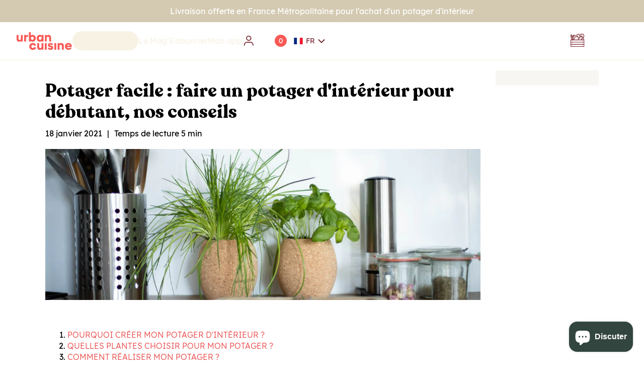

--- FILE ---
content_type: text/html; charset=utf-8
request_url: https://urbancuisine.io/blogs/infos/potager-facile-faire-potager-interieur-pour-debutant-conseils
body_size: 117169
content:
<!doctype html>
<html class="js" lang="fr">
  <head>
 
<meta charset="utf-8">
    <meta http-equiv="X-UA-Compatible" content="IE=edge">
    <meta name="viewport" content="width=device-width,initial-scale=1">
    <meta name="theme-color" content="">
    <link rel="canonical" href="https://urbancuisine.io/blogs/infos/potager-facile-faire-potager-interieur-pour-debutant-conseils">

    
<link rel="icon" type="image/png" href="//urbancuisine.io/cdn/shop/files/android-chrome-192x192.png?crop=center&height=32&v=1728323570&width=32"><link rel="preconnect" href="https://fonts.shopifycdn.com" crossorigin><meta name="viewport" content="width=device-width, initial-scale=1, user-scalable=no">


    <title>
      Potager facile : faire un potager d&#39;intérieur pour débutant, nos conse
 &ndash; URBAN CUISINE</title>

    
      <meta name="description" content="Si vous êtes citadin et que vous ne possédez pas de surface extérieure suffisante pour un potager, il est aujourd&#39;hui possible pour vous de créer un potager en intérieur complet et personnalisé. Découvrez les avantages d’un potager d’intérieur et nos conseils pour construire votre potager facilement !">
    

    

<meta property="og:site_name" content="URBAN CUISINE">
<meta property="og:url" content="https://urbancuisine.io/blogs/infos/potager-facile-faire-potager-interieur-pour-debutant-conseils">
<meta property="og:title" content="Potager facile : faire un potager d&#39;intérieur pour débutant, nos conse">
<meta property="og:type" content="article">
<meta property="og:description" content="Si vous êtes citadin et que vous ne possédez pas de surface extérieure suffisante pour un potager, il est aujourd&#39;hui possible pour vous de créer un potager en intérieur complet et personnalisé. Découvrez les avantages d’un potager d’intérieur et nos conseils pour construire votre potager facilement !"><meta property="og:image" content="http://urbancuisine.io/cdn/shop/articles/img-1739201527080.jpg?v=1739201568">
  <meta property="og:image:secure_url" content="https://urbancuisine.io/cdn/shop/articles/img-1739201527080.jpg?v=1739201568">
  <meta property="og:image:width" content="1600">
  <meta property="og:image:height" content="1067"><meta name="twitter:card" content="summary_large_image">
<meta name="twitter:title" content="Potager facile : faire un potager d&#39;intérieur pour débutant, nos conse">
<meta name="twitter:description" content="Si vous êtes citadin et que vous ne possédez pas de surface extérieure suffisante pour un potager, il est aujourd&#39;hui possible pour vous de créer un potager en intérieur complet et personnalisé. Découvrez les avantages d’un potager d’intérieur et nos conseils pour construire votre potager facilement !">


    <link rel="preconnect" href="https://fonts.googleapis.com">
    <link rel="preconnect" href="https://fonts.gstatic.com" crossorigin>
    <link
      href="https://fonts.googleapis.com/css2?family=Montserrat:ital,wght@0,100..900;1,100..900&display=swap"
      rel="stylesheet"
    >

    <script src="//urbancuisine.io/cdn/shop/t/70/assets/swiper.js?v=131547914913600853511738532820"></script>
    <script src="//urbancuisine.io/cdn/shop/t/70/assets/constants.js?v=132983761750457495441738532820" defer="defer"></script>
    <script src="//urbancuisine.io/cdn/shop/t/70/assets/pubsub.js?v=158357773527763999511738532821" defer="defer"></script>
    <script src="//urbancuisine.io/cdn/shop/t/70/assets/global.js?v=114756356499915078281738532820" defer="defer"></script>
    <script src="//urbancuisine.io/cdn/shop/t/70/assets/details-disclosure.js?v=13653116266235556501738532821" defer="defer"></script>
    <script src="//urbancuisine.io/cdn/shop/t/70/assets/details-modal.js?v=25581673532751508451738532821" defer="defer"></script>
    <script src="//urbancuisine.io/cdn/shop/t/70/assets/search-form.js?v=133129549252120666541738532820" defer="defer"></script>

    <script src="//urbancuisine.io/cdn/shop/t/70/assets/animations.js?v=175796375287275767971738532820" defer="defer"></script>

    <script>window.performance && window.performance.mark && window.performance.mark('shopify.content_for_header.start');</script><meta name="facebook-domain-verification" content="m37j6zj5mdb6xmi6id5625it2mskx3">
<meta name="facebook-domain-verification" content="6jvmgnzbukd2abm42ev3nfxljl3ps1">
<meta name="google-site-verification" content="FilTHBIIvqcyQQqQyedMNlNFU6D3GYBTM8HMreaZNw4">
<meta id="shopify-digital-wallet" name="shopify-digital-wallet" content="/43927240871/digital_wallets/dialog">
<meta name="shopify-checkout-api-token" content="c958d9a69fe00b9b9a4235e978d484a0">
<meta id="in-context-paypal-metadata" data-shop-id="43927240871" data-venmo-supported="false" data-environment="production" data-locale="fr_FR" data-paypal-v4="true" data-currency="EUR">
<link rel="alternate" type="application/atom+xml" title="Feed" href="/blogs/infos.atom" />
<link rel="alternate" hreflang="x-default" href="https://urbancuisine.io/blogs/infos/potager-facile-faire-potager-interieur-pour-debutant-conseils">
<link rel="alternate" hreflang="fr" href="https://urbancuisine.io/blogs/infos/potager-facile-faire-potager-interieur-pour-debutant-conseils">
<link rel="alternate" hreflang="en" href="https://urbancuisine.io/en/blogs/our-tips-and-tricks/easy-vegetable-garden-make-an-interior-vegetable-garden-for-beginners-our-advice">
<link rel="alternate" hreflang="en-AT" href="https://urbancuisine.io/en-en/blogs/our-tips-and-tricks/easy-vegetable-garden-make-an-interior-vegetable-garden-for-beginners-our-advice">
<link rel="alternate" hreflang="en-BE" href="https://urbancuisine.io/en-en/blogs/our-tips-and-tricks/easy-vegetable-garden-make-an-interior-vegetable-garden-for-beginners-our-advice">
<link rel="alternate" hreflang="en-BG" href="https://urbancuisine.io/en-en/blogs/our-tips-and-tricks/easy-vegetable-garden-make-an-interior-vegetable-garden-for-beginners-our-advice">
<link rel="alternate" hreflang="en-CH" href="https://urbancuisine.io/en-en/blogs/our-tips-and-tricks/easy-vegetable-garden-make-an-interior-vegetable-garden-for-beginners-our-advice">
<link rel="alternate" hreflang="en-CY" href="https://urbancuisine.io/en-en/blogs/our-tips-and-tricks/easy-vegetable-garden-make-an-interior-vegetable-garden-for-beginners-our-advice">
<link rel="alternate" hreflang="en-CZ" href="https://urbancuisine.io/en-en/blogs/our-tips-and-tricks/easy-vegetable-garden-make-an-interior-vegetable-garden-for-beginners-our-advice">
<link rel="alternate" hreflang="en-DK" href="https://urbancuisine.io/en-en/blogs/our-tips-and-tricks/easy-vegetable-garden-make-an-interior-vegetable-garden-for-beginners-our-advice">
<link rel="alternate" hreflang="en-EE" href="https://urbancuisine.io/en-en/blogs/our-tips-and-tricks/easy-vegetable-garden-make-an-interior-vegetable-garden-for-beginners-our-advice">
<link rel="alternate" hreflang="en-ES" href="https://urbancuisine.io/en-en/blogs/our-tips-and-tricks/easy-vegetable-garden-make-an-interior-vegetable-garden-for-beginners-our-advice">
<link rel="alternate" hreflang="en-FI" href="https://urbancuisine.io/en-en/blogs/our-tips-and-tricks/easy-vegetable-garden-make-an-interior-vegetable-garden-for-beginners-our-advice">
<link rel="alternate" hreflang="en-GB" href="https://urbancuisine.io/en-en/blogs/our-tips-and-tricks/easy-vegetable-garden-make-an-interior-vegetable-garden-for-beginners-our-advice">
<link rel="alternate" hreflang="en-GR" href="https://urbancuisine.io/en-en/blogs/our-tips-and-tricks/easy-vegetable-garden-make-an-interior-vegetable-garden-for-beginners-our-advice">
<link rel="alternate" hreflang="en-HR" href="https://urbancuisine.io/en-en/blogs/our-tips-and-tricks/easy-vegetable-garden-make-an-interior-vegetable-garden-for-beginners-our-advice">
<link rel="alternate" hreflang="en-HU" href="https://urbancuisine.io/en-en/blogs/our-tips-and-tricks/easy-vegetable-garden-make-an-interior-vegetable-garden-for-beginners-our-advice">
<link rel="alternate" hreflang="en-IE" href="https://urbancuisine.io/en-en/blogs/our-tips-and-tricks/easy-vegetable-garden-make-an-interior-vegetable-garden-for-beginners-our-advice">
<link rel="alternate" hreflang="en-LT" href="https://urbancuisine.io/en-en/blogs/our-tips-and-tricks/easy-vegetable-garden-make-an-interior-vegetable-garden-for-beginners-our-advice">
<link rel="alternate" hreflang="en-LU" href="https://urbancuisine.io/en-en/blogs/our-tips-and-tricks/easy-vegetable-garden-make-an-interior-vegetable-garden-for-beginners-our-advice">
<link rel="alternate" hreflang="en-LV" href="https://urbancuisine.io/en-en/blogs/our-tips-and-tricks/easy-vegetable-garden-make-an-interior-vegetable-garden-for-beginners-our-advice">
<link rel="alternate" hreflang="en-MT" href="https://urbancuisine.io/en-en/blogs/our-tips-and-tricks/easy-vegetable-garden-make-an-interior-vegetable-garden-for-beginners-our-advice">
<link rel="alternate" hreflang="en-NL" href="https://urbancuisine.io/en-en/blogs/our-tips-and-tricks/easy-vegetable-garden-make-an-interior-vegetable-garden-for-beginners-our-advice">
<link rel="alternate" hreflang="en-PL" href="https://urbancuisine.io/en-en/blogs/our-tips-and-tricks/easy-vegetable-garden-make-an-interior-vegetable-garden-for-beginners-our-advice">
<link rel="alternate" hreflang="en-PT" href="https://urbancuisine.io/en-en/blogs/our-tips-and-tricks/easy-vegetable-garden-make-an-interior-vegetable-garden-for-beginners-our-advice">
<link rel="alternate" hreflang="en-RO" href="https://urbancuisine.io/en-en/blogs/our-tips-and-tricks/easy-vegetable-garden-make-an-interior-vegetable-garden-for-beginners-our-advice">
<link rel="alternate" hreflang="en-SE" href="https://urbancuisine.io/en-en/blogs/our-tips-and-tricks/easy-vegetable-garden-make-an-interior-vegetable-garden-for-beginners-our-advice">
<link rel="alternate" hreflang="en-SI" href="https://urbancuisine.io/en-en/blogs/our-tips-and-tricks/easy-vegetable-garden-make-an-interior-vegetable-garden-for-beginners-our-advice">
<link rel="alternate" hreflang="en-SK" href="https://urbancuisine.io/en-en/blogs/our-tips-and-tricks/easy-vegetable-garden-make-an-interior-vegetable-garden-for-beginners-our-advice">
<link rel="alternate" hreflang="en-DE" href="https://urbancuisine.io/en-en/blogs/our-tips-and-tricks/easy-vegetable-garden-make-an-interior-vegetable-garden-for-beginners-our-advice">
<link rel="alternate" hreflang="en-IT" href="https://urbancuisine.io/en-en/blogs/our-tips-and-tricks/easy-vegetable-garden-make-an-interior-vegetable-garden-for-beginners-our-advice">
<script async="async" src="/checkouts/internal/preloads.js?locale=fr-FR"></script>
<script id="shopify-features" type="application/json">{"accessToken":"c958d9a69fe00b9b9a4235e978d484a0","betas":["rich-media-storefront-analytics"],"domain":"urbancuisine.io","predictiveSearch":true,"shopId":43927240871,"locale":"fr"}</script>
<script>var Shopify = Shopify || {};
Shopify.shop = "urban-cuisine.myshopify.com";
Shopify.locale = "fr";
Shopify.currency = {"active":"EUR","rate":"1.0"};
Shopify.country = "FR";
Shopify.theme = {"name":"Urban Cuisine - 2025","id":178605818201,"schema_name":"Dawn","schema_version":"15.1.0","theme_store_id":null,"role":"main"};
Shopify.theme.handle = "null";
Shopify.theme.style = {"id":null,"handle":null};
Shopify.cdnHost = "urbancuisine.io/cdn";
Shopify.routes = Shopify.routes || {};
Shopify.routes.root = "/";</script>
<script type="module">!function(o){(o.Shopify=o.Shopify||{}).modules=!0}(window);</script>
<script>!function(o){function n(){var o=[];function n(){o.push(Array.prototype.slice.apply(arguments))}return n.q=o,n}var t=o.Shopify=o.Shopify||{};t.loadFeatures=n(),t.autoloadFeatures=n()}(window);</script>
<script id="shop-js-analytics" type="application/json">{"pageType":"article"}</script>
<script defer="defer" async type="module" src="//urbancuisine.io/cdn/shopifycloud/shop-js/modules/v2/client.init-shop-cart-sync_C7zOiP7n.fr.esm.js"></script>
<script defer="defer" async type="module" src="//urbancuisine.io/cdn/shopifycloud/shop-js/modules/v2/chunk.common_CSlijhlg.esm.js"></script>
<script type="module">
  await import("//urbancuisine.io/cdn/shopifycloud/shop-js/modules/v2/client.init-shop-cart-sync_C7zOiP7n.fr.esm.js");
await import("//urbancuisine.io/cdn/shopifycloud/shop-js/modules/v2/chunk.common_CSlijhlg.esm.js");

  window.Shopify.SignInWithShop?.initShopCartSync?.({"fedCMEnabled":true,"windoidEnabled":true});

</script>
<script>(function() {
  var isLoaded = false;
  function asyncLoad() {
    if (isLoaded) return;
    isLoaded = true;
    var urls = ["https:\/\/cdn.nfcube.com\/instafeed-874186528d49695cb9cf7daa26a7d3f2.js?shop=urban-cuisine.myshopify.com"];
    for (var i = 0; i < urls.length; i++) {
      var s = document.createElement('script');
      s.type = 'text/javascript';
      s.async = true;
      s.src = urls[i];
      var x = document.getElementsByTagName('script')[0];
      x.parentNode.insertBefore(s, x);
    }
  };
  if(window.attachEvent) {
    window.attachEvent('onload', asyncLoad);
  } else {
    window.addEventListener('load', asyncLoad, false);
  }
})();</script>
<script id="__st">var __st={"a":43927240871,"offset":3600,"reqid":"f37cc367-1357-4203-9914-577be146426e-1768533923","pageurl":"urbancuisine.io\/blogs\/infos\/potager-facile-faire-potager-interieur-pour-debutant-conseils","s":"articles-394833264807","u":"8c2a52ba2784","p":"article","rtyp":"article","rid":394833264807};</script>
<script>window.ShopifyPaypalV4VisibilityTracking = true;</script>
<script id="captcha-bootstrap">!function(){'use strict';const t='contact',e='account',n='new_comment',o=[[t,t],['blogs',n],['comments',n],[t,'customer']],c=[[e,'customer_login'],[e,'guest_login'],[e,'recover_customer_password'],[e,'create_customer']],r=t=>t.map((([t,e])=>`form[action*='/${t}']:not([data-nocaptcha='true']) input[name='form_type'][value='${e}']`)).join(','),a=t=>()=>t?[...document.querySelectorAll(t)].map((t=>t.form)):[];function s(){const t=[...o],e=r(t);return a(e)}const i='password',u='form_key',d=['recaptcha-v3-token','g-recaptcha-response','h-captcha-response',i],f=()=>{try{return window.sessionStorage}catch{return}},m='__shopify_v',_=t=>t.elements[u];function p(t,e,n=!1){try{const o=window.sessionStorage,c=JSON.parse(o.getItem(e)),{data:r}=function(t){const{data:e,action:n}=t;return t[m]||n?{data:e,action:n}:{data:t,action:n}}(c);for(const[e,n]of Object.entries(r))t.elements[e]&&(t.elements[e].value=n);n&&o.removeItem(e)}catch(o){console.error('form repopulation failed',{error:o})}}const l='form_type',E='cptcha';function T(t){t.dataset[E]=!0}const w=window,h=w.document,L='Shopify',v='ce_forms',y='captcha';let A=!1;((t,e)=>{const n=(g='f06e6c50-85a8-45c8-87d0-21a2b65856fe',I='https://cdn.shopify.com/shopifycloud/storefront-forms-hcaptcha/ce_storefront_forms_captcha_hcaptcha.v1.5.2.iife.js',D={infoText:'Protégé par hCaptcha',privacyText:'Confidentialité',termsText:'Conditions'},(t,e,n)=>{const o=w[L][v],c=o.bindForm;if(c)return c(t,g,e,D).then(n);var r;o.q.push([[t,g,e,D],n]),r=I,A||(h.body.append(Object.assign(h.createElement('script'),{id:'captcha-provider',async:!0,src:r})),A=!0)});var g,I,D;w[L]=w[L]||{},w[L][v]=w[L][v]||{},w[L][v].q=[],w[L][y]=w[L][y]||{},w[L][y].protect=function(t,e){n(t,void 0,e),T(t)},Object.freeze(w[L][y]),function(t,e,n,w,h,L){const[v,y,A,g]=function(t,e,n){const i=e?o:[],u=t?c:[],d=[...i,...u],f=r(d),m=r(i),_=r(d.filter((([t,e])=>n.includes(e))));return[a(f),a(m),a(_),s()]}(w,h,L),I=t=>{const e=t.target;return e instanceof HTMLFormElement?e:e&&e.form},D=t=>v().includes(t);t.addEventListener('submit',(t=>{const e=I(t);if(!e)return;const n=D(e)&&!e.dataset.hcaptchaBound&&!e.dataset.recaptchaBound,o=_(e),c=g().includes(e)&&(!o||!o.value);(n||c)&&t.preventDefault(),c&&!n&&(function(t){try{if(!f())return;!function(t){const e=f();if(!e)return;const n=_(t);if(!n)return;const o=n.value;o&&e.removeItem(o)}(t);const e=Array.from(Array(32),(()=>Math.random().toString(36)[2])).join('');!function(t,e){_(t)||t.append(Object.assign(document.createElement('input'),{type:'hidden',name:u})),t.elements[u].value=e}(t,e),function(t,e){const n=f();if(!n)return;const o=[...t.querySelectorAll(`input[type='${i}']`)].map((({name:t})=>t)),c=[...d,...o],r={};for(const[a,s]of new FormData(t).entries())c.includes(a)||(r[a]=s);n.setItem(e,JSON.stringify({[m]:1,action:t.action,data:r}))}(t,e)}catch(e){console.error('failed to persist form',e)}}(e),e.submit())}));const S=(t,e)=>{t&&!t.dataset[E]&&(n(t,e.some((e=>e===t))),T(t))};for(const o of['focusin','change'])t.addEventListener(o,(t=>{const e=I(t);D(e)&&S(e,y())}));const B=e.get('form_key'),M=e.get(l),P=B&&M;t.addEventListener('DOMContentLoaded',(()=>{const t=y();if(P)for(const e of t)e.elements[l].value===M&&p(e,B);[...new Set([...A(),...v().filter((t=>'true'===t.dataset.shopifyCaptcha))])].forEach((e=>S(e,t)))}))}(h,new URLSearchParams(w.location.search),n,t,e,['guest_login'])})(!0,!0)}();</script>
<script integrity="sha256-4kQ18oKyAcykRKYeNunJcIwy7WH5gtpwJnB7kiuLZ1E=" data-source-attribution="shopify.loadfeatures" defer="defer" src="//urbancuisine.io/cdn/shopifycloud/storefront/assets/storefront/load_feature-a0a9edcb.js" crossorigin="anonymous"></script>
<script data-source-attribution="shopify.dynamic_checkout.dynamic.init">var Shopify=Shopify||{};Shopify.PaymentButton=Shopify.PaymentButton||{isStorefrontPortableWallets:!0,init:function(){window.Shopify.PaymentButton.init=function(){};var t=document.createElement("script");t.src="https://urbancuisine.io/cdn/shopifycloud/portable-wallets/latest/portable-wallets.fr.js",t.type="module",document.head.appendChild(t)}};
</script>
<script data-source-attribution="shopify.dynamic_checkout.buyer_consent">
  function portableWalletsHideBuyerConsent(e){var t=document.getElementById("shopify-buyer-consent"),n=document.getElementById("shopify-subscription-policy-button");t&&n&&(t.classList.add("hidden"),t.setAttribute("aria-hidden","true"),n.removeEventListener("click",e))}function portableWalletsShowBuyerConsent(e){var t=document.getElementById("shopify-buyer-consent"),n=document.getElementById("shopify-subscription-policy-button");t&&n&&(t.classList.remove("hidden"),t.removeAttribute("aria-hidden"),n.addEventListener("click",e))}window.Shopify?.PaymentButton&&(window.Shopify.PaymentButton.hideBuyerConsent=portableWalletsHideBuyerConsent,window.Shopify.PaymentButton.showBuyerConsent=portableWalletsShowBuyerConsent);
</script>
<script data-source-attribution="shopify.dynamic_checkout.cart.bootstrap">document.addEventListener("DOMContentLoaded",(function(){function t(){return document.querySelector("shopify-accelerated-checkout-cart, shopify-accelerated-checkout")}if(t())Shopify.PaymentButton.init();else{new MutationObserver((function(e,n){t()&&(Shopify.PaymentButton.init(),n.disconnect())})).observe(document.body,{childList:!0,subtree:!0})}}));
</script>
<link id="shopify-accelerated-checkout-styles" rel="stylesheet" media="screen" href="https://urbancuisine.io/cdn/shopifycloud/portable-wallets/latest/accelerated-checkout-backwards-compat.css" crossorigin="anonymous">
<style id="shopify-accelerated-checkout-cart">
        #shopify-buyer-consent {
  margin-top: 1em;
  display: inline-block;
  width: 100%;
}

#shopify-buyer-consent.hidden {
  display: none;
}

#shopify-subscription-policy-button {
  background: none;
  border: none;
  padding: 0;
  text-decoration: underline;
  font-size: inherit;
  cursor: pointer;
}

#shopify-subscription-policy-button::before {
  box-shadow: none;
}

      </style>

<script>window.performance && window.performance.mark && window.performance.mark('shopify.content_for_header.end');</script>

    

    


    <style data-shopify>
      @font-face {
  font-family: Assistant;
  font-weight: 400;
  font-style: normal;
  font-display: swap;
  src: url("//urbancuisine.io/cdn/fonts/assistant/assistant_n4.9120912a469cad1cc292572851508ca49d12e768.woff2") format("woff2"),
       url("//urbancuisine.io/cdn/fonts/assistant/assistant_n4.6e9875ce64e0fefcd3f4446b7ec9036b3ddd2985.woff") format("woff");
}

      @font-face {
  font-family: Assistant;
  font-weight: 700;
  font-style: normal;
  font-display: swap;
  src: url("//urbancuisine.io/cdn/fonts/assistant/assistant_n7.bf44452348ec8b8efa3aa3068825305886b1c83c.woff2") format("woff2"),
       url("//urbancuisine.io/cdn/fonts/assistant/assistant_n7.0c887fee83f6b3bda822f1150b912c72da0f7b64.woff") format("woff");
}

      
      
      @font-face {
  font-family: Assistant;
  font-weight: 400;
  font-style: normal;
  font-display: swap;
  src: url("//urbancuisine.io/cdn/fonts/assistant/assistant_n4.9120912a469cad1cc292572851508ca49d12e768.woff2") format("woff2"),
       url("//urbancuisine.io/cdn/fonts/assistant/assistant_n4.6e9875ce64e0fefcd3f4446b7ec9036b3ddd2985.woff") format("woff");
}


      
        :root,
        .color-scheme-1 {
          --color-background: 255,255,255;
        
          --gradient-background: #ffffff;
        

        

        --color-foreground: 0,0,0;
        --color-background-contrast: 191,191,191;
        --color-shadow: 0,0,0;
        --color-button: 0,0,0;
        --color-button-text: 255,255,255;
        --color-secondary-button: 255,255,255;
        --color-secondary-button-text: 0,0,0;
        --color-link: 0,0,0;
        --color-badge-foreground: 0,0,0;
        --color-badge-background: 255,255,255;
        --color-badge-border: 0,0,0;
        --payment-terms-background-color: rgb(255 255 255);
      }
      
        
        .color-scheme-2 {
          --color-background: 243,243,243;
        
          --gradient-background: #f3f3f3;
        

        

        --color-foreground: 18,18,18;
        --color-background-contrast: 179,179,179;
        --color-shadow: 18,18,18;
        --color-button: 18,18,18;
        --color-button-text: 243,243,243;
        --color-secondary-button: 243,243,243;
        --color-secondary-button-text: 18,18,18;
        --color-link: 18,18,18;
        --color-badge-foreground: 18,18,18;
        --color-badge-background: 243,243,243;
        --color-badge-border: 18,18,18;
        --payment-terms-background-color: rgb(243 243 243);
      }
      
        
        .color-scheme-3 {
          --color-background: 36,40,51;
        
          --gradient-background: #242833;
        

        

        --color-foreground: 255,255,255;
        --color-background-contrast: 47,52,66;
        --color-shadow: 18,18,18;
        --color-button: 255,255,255;
        --color-button-text: 0,0,0;
        --color-secondary-button: 36,40,51;
        --color-secondary-button-text: 255,255,255;
        --color-link: 255,255,255;
        --color-badge-foreground: 255,255,255;
        --color-badge-background: 36,40,51;
        --color-badge-border: 255,255,255;
        --payment-terms-background-color: rgb(36 40 51);
      }
      
        
        .color-scheme-4 {
          --color-background: 18,18,18;
        
          --gradient-background: #121212;
        

        

        --color-foreground: 255,255,255;
        --color-background-contrast: 146,146,146;
        --color-shadow: 18,18,18;
        --color-button: 255,255,255;
        --color-button-text: 18,18,18;
        --color-secondary-button: 18,18,18;
        --color-secondary-button-text: 255,255,255;
        --color-link: 255,255,255;
        --color-badge-foreground: 255,255,255;
        --color-badge-background: 18,18,18;
        --color-badge-border: 255,255,255;
        --payment-terms-background-color: rgb(18 18 18);
      }
      
        
        .color-scheme-5 {
          --color-background: 51,79,180;
        
          --gradient-background: #334fb4;
        

        

        --color-foreground: 255,255,255;
        --color-background-contrast: 23,35,81;
        --color-shadow: 18,18,18;
        --color-button: 255,255,255;
        --color-button-text: 51,79,180;
        --color-secondary-button: 51,79,180;
        --color-secondary-button-text: 255,255,255;
        --color-link: 255,255,255;
        --color-badge-foreground: 255,255,255;
        --color-badge-background: 51,79,180;
        --color-badge-border: 255,255,255;
        --payment-terms-background-color: rgb(51 79 180);
      }
      
        
        .color-scheme-00ef306c-1ee8-415f-9881-22240d10a3eb {
          --color-background: 247,242,227;
        
          --gradient-background: #f7f2e3;
        

        

        --color-foreground: 36,40,51;
        --color-background-contrast: 219,196,128;
        --color-shadow: 0,0,0;
        --color-button: 212,202,178;
        --color-button-text: 36,40,51;
        --color-secondary-button: 247,242,227;
        --color-secondary-button-text: 162,150,122;
        --color-link: 162,150,122;
        --color-badge-foreground: 36,40,51;
        --color-badge-background: 247,242,227;
        --color-badge-border: 36,40,51;
        --payment-terms-background-color: rgb(247 242 227);
      }
      
        
        .color-scheme-e196427b-2bee-4fa9-90c9-f1baa4485cb2 {
          --color-background: 212,202,178;
        
          --gradient-background: #d4cab2;
        

        

        --color-foreground: 247,242,227;
        --color-background-contrast: 166,146,96;
        --color-shadow: 0,0,0;
        --color-button: 0,0,0;
        --color-button-text: 255,255,255;
        --color-secondary-button: 212,202,178;
        --color-secondary-button-text: 0,0,0;
        --color-link: 0,0,0;
        --color-badge-foreground: 247,242,227;
        --color-badge-background: 212,202,178;
        --color-badge-border: 247,242,227;
        --payment-terms-background-color: rgb(212 202 178);
      }
      
        
        .color-scheme-f27db0d9-36a4-417c-bb60-39f8dd82ce2a {
          --color-background: 255,255,255;
        
          --gradient-background: #ffffff;
        

        

        --color-foreground: 0,0,0;
        --color-background-contrast: 191,191,191;
        --color-shadow: 0,0,0;
        --color-button: 0,0,0;
        --color-button-text: 255,255,255;
        --color-secondary-button: 255,255,255;
        --color-secondary-button-text: 0,0,0;
        --color-link: 0,0,0;
        --color-badge-foreground: 0,0,0;
        --color-badge-background: 255,255,255;
        --color-badge-border: 0,0,0;
        --payment-terms-background-color: rgb(255 255 255);
      }
      

      body, .color-scheme-1, .color-scheme-2, .color-scheme-3, .color-scheme-4, .color-scheme-5, .color-scheme-00ef306c-1ee8-415f-9881-22240d10a3eb, .color-scheme-e196427b-2bee-4fa9-90c9-f1baa4485cb2, .color-scheme-f27db0d9-36a4-417c-bb60-39f8dd82ce2a {
        color: rgba(var(--color-foreground), 1);
        background-color: rgb(var(--color-background));
      }

      :root {
        --font-body-family: Assistant, sans-serif;
        --font-body-style: normal;
        --font-body-weight: 400;
        --font-body-weight-bold: 700;

        --font-heading-family: Assistant, sans-serif;
        --font-heading-style: normal;
        --font-heading-weight: 400;

        --font-body-scale: 1.0;
        --font-heading-scale: 1.0;

        --media-padding: px;
        --media-border-opacity: 0.05;
        --media-border-width: 1px;
        --media-radius: 0px;
        --media-shadow-opacity: 0.0;
        --media-shadow-horizontal-offset: 0px;
        --media-shadow-vertical-offset: 4px;
        --media-shadow-blur-radius: 5px;
        --media-shadow-visible: 0;

        --page-width: 120rem;
        --page-width-margin: 0rem;

        --product-card-image-padding: 0.0rem;
        --product-card-corner-radius: 0.0rem;
        --product-card-text-alignment: left;
        --product-card-border-width: 0.0rem;
        --product-card-border-opacity: 0.1;
        --product-card-shadow-opacity: 0.0;
        --product-card-shadow-visible: 0;
        --product-card-shadow-horizontal-offset: 0.0rem;
        --product-card-shadow-vertical-offset: 0.4rem;
        --product-card-shadow-blur-radius: 0.5rem;

        --collection-card-image-padding: 0.0rem;
        --collection-card-corner-radius: 0.0rem;
        --collection-card-text-alignment: left;
        --collection-card-border-width: 0.0rem;
        --collection-card-border-opacity: 0.1;
        --collection-card-shadow-opacity: 0.0;
        --collection-card-shadow-visible: 0;
        --collection-card-shadow-horizontal-offset: 0.0rem;
        --collection-card-shadow-vertical-offset: 0.4rem;
        --collection-card-shadow-blur-radius: 0.5rem;

        --blog-card-image-padding: 0.0rem;
        --blog-card-corner-radius: 0.0rem;
        --blog-card-text-alignment: left;
        --blog-card-border-width: 0.0rem;
        --blog-card-border-opacity: 0.1;
        --blog-card-shadow-opacity: 0.0;
        --blog-card-shadow-visible: 0;
        --blog-card-shadow-horizontal-offset: 0.0rem;
        --blog-card-shadow-vertical-offset: 0.4rem;
        --blog-card-shadow-blur-radius: 0.5rem;

        --badge-corner-radius: 4.0rem;

        --popup-border-width: 1px;
        --popup-border-opacity: 0.1;
        --popup-corner-radius: 0px;
        --popup-shadow-opacity: 0.05;
        --popup-shadow-horizontal-offset: 0px;
        --popup-shadow-vertical-offset: 4px;
        --popup-shadow-blur-radius: 5px;

        --drawer-border-width: 1px;
        --drawer-border-opacity: 0.1;
        --drawer-shadow-opacity: 0.0;
        --drawer-shadow-horizontal-offset: 0px;
        --drawer-shadow-vertical-offset: 4px;
        --drawer-shadow-blur-radius: 5px;

        --spacing-sections-desktop: 0px;
        --spacing-sections-mobile: 0px;

        --grid-desktop-vertical-spacing: 8px;
        --grid-desktop-horizontal-spacing: 8px;
        --grid-mobile-vertical-spacing: 4px;
        --grid-mobile-horizontal-spacing: 4px;

        --text-boxes-border-opacity: 0.1;
        --text-boxes-border-width: 0px;
        --text-boxes-radius: 0px;
        --text-boxes-shadow-opacity: 0.0;
        --text-boxes-shadow-visible: 0;
        --text-boxes-shadow-horizontal-offset: 0px;
        --text-boxes-shadow-vertical-offset: 4px;
        --text-boxes-shadow-blur-radius: 5px;

        --buttons-radius: 0px;
        --buttons-radius-outset: 0px;
        --buttons-border-width: 1px;
        --buttons-border-opacity: 1.0;
        --buttons-shadow-opacity: 0.0;
        --buttons-shadow-visible: 0;
        --buttons-shadow-horizontal-offset: 0px;
        --buttons-shadow-vertical-offset: 4px;
        --buttons-shadow-blur-radius: 5px;
        --buttons-border-offset: 0px;

        --inputs-radius: 0px;
        --inputs-border-width: 1px;
        --inputs-border-opacity: 0.55;
        --inputs-shadow-opacity: 0.0;
        --inputs-shadow-horizontal-offset: 0px;
        --inputs-margin-offset: 0px;
        --inputs-shadow-vertical-offset: 4px;
        --inputs-shadow-blur-radius: 5px;
        --inputs-radius-outset: 0px;

        --variant-pills-radius: 40px;
        --variant-pills-border-width: 1px;
        --variant-pills-border-opacity: 0.55;
        --variant-pills-shadow-opacity: 0.0;
        --variant-pills-shadow-horizontal-offset: 0px;
        --variant-pills-shadow-vertical-offset: 4px;
        --variant-pills-shadow-blur-radius: 5px;
      }

      *,
      *::before,
      *::after {
        box-sizing: inherit;
      }

      html {
        box-sizing: border-box;
        font-size: var(--p-medium-size)
        height: 100%;
      }

      body {
        display: grid;
        grid-template-rows: auto auto 1fr auto;
        grid-template-columns: 100%;
        min-height: 100%;
        margin: 0;
        font-family: var(--paragraph-m-family);
        font-size: var(--p-medium-size);
        font-style: var(--paragraph-m-style);
        font-weight: var(--paragraph-m-weight);
        line-height: var(--p-medium-line-height);
      }
    </style>

    <link href="//urbancuisine.io/cdn/shop/t/70/assets/swiper.css?v=83249169732869617611738532821" rel="stylesheet" type="text/css" media="all" />

    <link href="//urbancuisine.io/cdn/shop/t/70/assets/base.css?v=91829103609744045861738532821" rel="stylesheet" type="text/css" media="all" />
    <link rel="stylesheet" href="//urbancuisine.io/cdn/shop/t/70/assets/component-cart-items.css?v=123238115697927560811738532821" media="print" onload="this.media='all'">
      <link rel="preload" as="font" href="//urbancuisine.io/cdn/fonts/assistant/assistant_n4.9120912a469cad1cc292572851508ca49d12e768.woff2" type="font/woff2" crossorigin>
      

      <link rel="preload" as="font" href="//urbancuisine.io/cdn/fonts/assistant/assistant_n4.9120912a469cad1cc292572851508ca49d12e768.woff2" type="font/woff2" crossorigin>
      
<link href="//urbancuisine.io/cdn/shop/t/70/assets/component-localization-form.css?v=86199867289619414191738532821" rel="stylesheet" type="text/css" media="all" />
      <script src="//urbancuisine.io/cdn/shop/t/70/assets/localization-form.js?v=144176611646395275351738532820" defer="defer"></script><link
        rel="stylesheet"
        href="//urbancuisine.io/cdn/shop/t/70/assets/component-predictive-search.css?v=118923337488134913561738532820"
        media="print"
        onload="this.media='all'"
      ><script>
      if (Shopify.designMode) {
        document.documentElement.classList.add('shopify-design-mode');
      }
    </script>
    <script type="text/javascript">
    (function(c,l,a,r,i,t,y){
        c[a]=c[a]||function(){(c[a].q=c[a].q||[]).push(arguments)};
        t=l.createElement(r);t.async=1;t.src="https://www.clarity.ms/tag/"+i;
        y=l.getElementsByTagName(r)[0];y.parentNode.insertBefore(t,y);
    })(window, document, "clarity", "script", "jotgvu0kj9");
</script>
  

<!-- BEGIN app block: shopify://apps/pagefly-page-builder/blocks/app-embed/83e179f7-59a0-4589-8c66-c0dddf959200 -->

<!-- BEGIN app snippet: pagefly-cro-ab-testing-main -->







<script>
  ;(function () {
    const url = new URL(window.location)
    const viewParam = url.searchParams.get('view')
    if (viewParam && viewParam.includes('variant-pf-')) {
      url.searchParams.set('pf_v', viewParam)
      url.searchParams.delete('view')
      window.history.replaceState({}, '', url)
    }
  })()
</script>



<script type='module'>
  
  window.PAGEFLY_CRO = window.PAGEFLY_CRO || {}

  window.PAGEFLY_CRO['data_debug'] = {
    original_template_suffix: "",
    allow_ab_test: false,
    ab_test_start_time: 0,
    ab_test_end_time: 0,
    today_date_time: 1768533923000,
  }
  window.PAGEFLY_CRO['GA4'] = { enabled: false}
</script>

<!-- END app snippet -->








  <script src='https://cdn.shopify.com/extensions/019bb4f9-aed6-78a3-be91-e9d44663e6bf/pagefly-page-builder-215/assets/pagefly-helper.js' defer='defer'></script>

  <script src='https://cdn.shopify.com/extensions/019bb4f9-aed6-78a3-be91-e9d44663e6bf/pagefly-page-builder-215/assets/pagefly-general-helper.js' defer='defer'></script>

  <script src='https://cdn.shopify.com/extensions/019bb4f9-aed6-78a3-be91-e9d44663e6bf/pagefly-page-builder-215/assets/pagefly-snap-slider.js' defer='defer'></script>

  <script src='https://cdn.shopify.com/extensions/019bb4f9-aed6-78a3-be91-e9d44663e6bf/pagefly-page-builder-215/assets/pagefly-slideshow-v3.js' defer='defer'></script>

  <script src='https://cdn.shopify.com/extensions/019bb4f9-aed6-78a3-be91-e9d44663e6bf/pagefly-page-builder-215/assets/pagefly-slideshow-v4.js' defer='defer'></script>

  <script src='https://cdn.shopify.com/extensions/019bb4f9-aed6-78a3-be91-e9d44663e6bf/pagefly-page-builder-215/assets/pagefly-glider.js' defer='defer'></script>

  <script src='https://cdn.shopify.com/extensions/019bb4f9-aed6-78a3-be91-e9d44663e6bf/pagefly-page-builder-215/assets/pagefly-slideshow-v1-v2.js' defer='defer'></script>

  <script src='https://cdn.shopify.com/extensions/019bb4f9-aed6-78a3-be91-e9d44663e6bf/pagefly-page-builder-215/assets/pagefly-product-media.js' defer='defer'></script>

  <script src='https://cdn.shopify.com/extensions/019bb4f9-aed6-78a3-be91-e9d44663e6bf/pagefly-page-builder-215/assets/pagefly-product.js' defer='defer'></script>


<script id='pagefly-helper-data' type='application/json'>
  {
    "page_optimization": {
      "assets_prefetching": false
    },
    "elements_asset_mapper": {
      "Accordion": "https://cdn.shopify.com/extensions/019bb4f9-aed6-78a3-be91-e9d44663e6bf/pagefly-page-builder-215/assets/pagefly-accordion.js",
      "Accordion3": "https://cdn.shopify.com/extensions/019bb4f9-aed6-78a3-be91-e9d44663e6bf/pagefly-page-builder-215/assets/pagefly-accordion3.js",
      "CountDown": "https://cdn.shopify.com/extensions/019bb4f9-aed6-78a3-be91-e9d44663e6bf/pagefly-page-builder-215/assets/pagefly-countdown.js",
      "GMap1": "https://cdn.shopify.com/extensions/019bb4f9-aed6-78a3-be91-e9d44663e6bf/pagefly-page-builder-215/assets/pagefly-gmap.js",
      "GMap2": "https://cdn.shopify.com/extensions/019bb4f9-aed6-78a3-be91-e9d44663e6bf/pagefly-page-builder-215/assets/pagefly-gmap.js",
      "GMapBasicV2": "https://cdn.shopify.com/extensions/019bb4f9-aed6-78a3-be91-e9d44663e6bf/pagefly-page-builder-215/assets/pagefly-gmap.js",
      "GMapAdvancedV2": "https://cdn.shopify.com/extensions/019bb4f9-aed6-78a3-be91-e9d44663e6bf/pagefly-page-builder-215/assets/pagefly-gmap.js",
      "HTML.Video": "https://cdn.shopify.com/extensions/019bb4f9-aed6-78a3-be91-e9d44663e6bf/pagefly-page-builder-215/assets/pagefly-htmlvideo.js",
      "HTML.Video2": "https://cdn.shopify.com/extensions/019bb4f9-aed6-78a3-be91-e9d44663e6bf/pagefly-page-builder-215/assets/pagefly-htmlvideo2.js",
      "HTML.Video3": "https://cdn.shopify.com/extensions/019bb4f9-aed6-78a3-be91-e9d44663e6bf/pagefly-page-builder-215/assets/pagefly-htmlvideo2.js",
      "BackgroundVideo": "https://cdn.shopify.com/extensions/019bb4f9-aed6-78a3-be91-e9d44663e6bf/pagefly-page-builder-215/assets/pagefly-htmlvideo2.js",
      "Instagram": "https://cdn.shopify.com/extensions/019bb4f9-aed6-78a3-be91-e9d44663e6bf/pagefly-page-builder-215/assets/pagefly-instagram.js",
      "Instagram2": "https://cdn.shopify.com/extensions/019bb4f9-aed6-78a3-be91-e9d44663e6bf/pagefly-page-builder-215/assets/pagefly-instagram.js",
      "Insta3": "https://cdn.shopify.com/extensions/019bb4f9-aed6-78a3-be91-e9d44663e6bf/pagefly-page-builder-215/assets/pagefly-instagram3.js",
      "Tabs": "https://cdn.shopify.com/extensions/019bb4f9-aed6-78a3-be91-e9d44663e6bf/pagefly-page-builder-215/assets/pagefly-tab.js",
      "Tabs3": "https://cdn.shopify.com/extensions/019bb4f9-aed6-78a3-be91-e9d44663e6bf/pagefly-page-builder-215/assets/pagefly-tab3.js",
      "ProductBox": "https://cdn.shopify.com/extensions/019bb4f9-aed6-78a3-be91-e9d44663e6bf/pagefly-page-builder-215/assets/pagefly-cart.js",
      "FBPageBox2": "https://cdn.shopify.com/extensions/019bb4f9-aed6-78a3-be91-e9d44663e6bf/pagefly-page-builder-215/assets/pagefly-facebook.js",
      "FBLikeButton2": "https://cdn.shopify.com/extensions/019bb4f9-aed6-78a3-be91-e9d44663e6bf/pagefly-page-builder-215/assets/pagefly-facebook.js",
      "TwitterFeed2": "https://cdn.shopify.com/extensions/019bb4f9-aed6-78a3-be91-e9d44663e6bf/pagefly-page-builder-215/assets/pagefly-twitter.js",
      "Paragraph4": "https://cdn.shopify.com/extensions/019bb4f9-aed6-78a3-be91-e9d44663e6bf/pagefly-page-builder-215/assets/pagefly-paragraph4.js",

      "AliReviews": "https://cdn.shopify.com/extensions/019bb4f9-aed6-78a3-be91-e9d44663e6bf/pagefly-page-builder-215/assets/pagefly-3rd-elements.js",
      "BackInStock": "https://cdn.shopify.com/extensions/019bb4f9-aed6-78a3-be91-e9d44663e6bf/pagefly-page-builder-215/assets/pagefly-3rd-elements.js",
      "GloboBackInStock": "https://cdn.shopify.com/extensions/019bb4f9-aed6-78a3-be91-e9d44663e6bf/pagefly-page-builder-215/assets/pagefly-3rd-elements.js",
      "GrowaveWishlist": "https://cdn.shopify.com/extensions/019bb4f9-aed6-78a3-be91-e9d44663e6bf/pagefly-page-builder-215/assets/pagefly-3rd-elements.js",
      "InfiniteOptionsShopPad": "https://cdn.shopify.com/extensions/019bb4f9-aed6-78a3-be91-e9d44663e6bf/pagefly-page-builder-215/assets/pagefly-3rd-elements.js",
      "InkybayProductPersonalizer": "https://cdn.shopify.com/extensions/019bb4f9-aed6-78a3-be91-e9d44663e6bf/pagefly-page-builder-215/assets/pagefly-3rd-elements.js",
      "LimeSpot": "https://cdn.shopify.com/extensions/019bb4f9-aed6-78a3-be91-e9d44663e6bf/pagefly-page-builder-215/assets/pagefly-3rd-elements.js",
      "Loox": "https://cdn.shopify.com/extensions/019bb4f9-aed6-78a3-be91-e9d44663e6bf/pagefly-page-builder-215/assets/pagefly-3rd-elements.js",
      "Opinew": "https://cdn.shopify.com/extensions/019bb4f9-aed6-78a3-be91-e9d44663e6bf/pagefly-page-builder-215/assets/pagefly-3rd-elements.js",
      "Powr": "https://cdn.shopify.com/extensions/019bb4f9-aed6-78a3-be91-e9d44663e6bf/pagefly-page-builder-215/assets/pagefly-3rd-elements.js",
      "ProductReviews": "https://cdn.shopify.com/extensions/019bb4f9-aed6-78a3-be91-e9d44663e6bf/pagefly-page-builder-215/assets/pagefly-3rd-elements.js",
      "PushOwl": "https://cdn.shopify.com/extensions/019bb4f9-aed6-78a3-be91-e9d44663e6bf/pagefly-page-builder-215/assets/pagefly-3rd-elements.js",
      "ReCharge": "https://cdn.shopify.com/extensions/019bb4f9-aed6-78a3-be91-e9d44663e6bf/pagefly-page-builder-215/assets/pagefly-3rd-elements.js",
      "Rivyo": "https://cdn.shopify.com/extensions/019bb4f9-aed6-78a3-be91-e9d44663e6bf/pagefly-page-builder-215/assets/pagefly-3rd-elements.js",
      "TrackingMore": "https://cdn.shopify.com/extensions/019bb4f9-aed6-78a3-be91-e9d44663e6bf/pagefly-page-builder-215/assets/pagefly-3rd-elements.js",
      "Vitals": "https://cdn.shopify.com/extensions/019bb4f9-aed6-78a3-be91-e9d44663e6bf/pagefly-page-builder-215/assets/pagefly-3rd-elements.js",
      "Wiser": "https://cdn.shopify.com/extensions/019bb4f9-aed6-78a3-be91-e9d44663e6bf/pagefly-page-builder-215/assets/pagefly-3rd-elements.js"
    },
    "custom_elements_mapper": {
      "pf-click-action-element": "https://cdn.shopify.com/extensions/019bb4f9-aed6-78a3-be91-e9d44663e6bf/pagefly-page-builder-215/assets/pagefly-click-action-element.js",
      "pf-dialog-element": "https://cdn.shopify.com/extensions/019bb4f9-aed6-78a3-be91-e9d44663e6bf/pagefly-page-builder-215/assets/pagefly-dialog-element.js"
    }
  }
</script>


<!-- END app block --><!-- BEGIN app block: shopify://apps/ecomposer-builder/blocks/app-embed/a0fc26e1-7741-4773-8b27-39389b4fb4a0 --><!-- DNS Prefetch & Preconnect -->
<link rel="preconnect" href="https://cdn.ecomposer.app" crossorigin>
<link rel="dns-prefetch" href="https://cdn.ecomposer.app">

<link rel="prefetch" href="https://cdn.ecomposer.app/vendors/css/ecom-swiper@11.css" as="style">
<link rel="prefetch" href="https://cdn.ecomposer.app/vendors/js/ecom-swiper@11.0.5.js" as="script">
<link rel="prefetch" href="https://cdn.ecomposer.app/vendors/js/ecom_modal.js" as="script">

<!-- Global CSS --><!--ECOM-EMBED-->
  <style id="ecom-global-css" class="ecom-global-css">/**ECOM-INSERT-CSS**/.ecom-section > div.core__row--columns{max-width: 1200px;}.ecom-column>div.core__column--wrapper{padding: 20px;}div.core__blocks--body>div.ecom-block.elmspace:not(:first-child){margin-top: 20px;}:root{--ecom-global-colors-primary:#ffffff;--ecom-global-colors-secondary:#ffffff;--ecom-global-colors-text:#ffffff;--ecom-global-colors-accent:#ffffff;--ecom-global-typography-h1-font-weight:600;--ecom-global-typography-h1-font-size:72px;--ecom-global-typography-h1-line-height:90px;--ecom-global-typography-h1-letter-spacing:-0.02em;--ecom-global-typography-h2-font-weight:600;--ecom-global-typography-h2-font-size:60px;--ecom-global-typography-h2-line-height:72px;--ecom-global-typography-h2-letter-spacing:-0.02em;--ecom-global-typography-h3-font-weight:600;--ecom-global-typography-h3-font-size:48px;--ecom-global-typography-h3-line-height:60px;--ecom-global-typography-h3-letter-spacing:-0.02em;--ecom-global-typography-h4-font-weight:600;--ecom-global-typography-h4-font-size:36px;--ecom-global-typography-h4-line-height:44px;--ecom-global-typography-h4-letter-spacing:-0.02em;--ecom-global-typography-h5-font-weight:600;--ecom-global-typography-h5-font-size:30px;--ecom-global-typography-h5-line-height:38px;--ecom-global-typography-h6-font-weight:600;--ecom-global-typography-h6-font-size:24px;--ecom-global-typography-h6-line-height:32px;--ecom-global-typography-h7-font-weight:400;--ecom-global-typography-h7-font-size:18px;--ecom-global-typography-h7-line-height:28px;}</style>
  <!--/ECOM-EMBED--><!-- Custom CSS & JS --><!-- Open Graph Meta Tags for Pages --><!-- Critical Inline Styles -->
<style class="ecom-theme-helper">.ecom-animation{opacity:0}.ecom-animation.animate,.ecom-animation.ecom-animated{opacity:1}.ecom-cart-popup{display:grid;position:fixed;inset:0;z-index:9999999;align-content:center;padding:5px;justify-content:center;align-items:center;justify-items:center}.ecom-cart-popup::before{content:' ';position:absolute;background:#e5e5e5b3;inset:0}.ecom-ajax-loading{cursor:not-allowed;pointer-events:none;opacity:.6}#ecom-toast{visibility:hidden;max-width:50px;height:60px;margin:auto;background-color:#333;color:#fff;text-align:center;border-radius:2px;position:fixed;z-index:1;left:0;right:0;bottom:30px;font-size:17px;display:grid;grid-template-columns:50px auto;align-items:center;justify-content:start;align-content:center;justify-items:start}#ecom-toast.ecom-toast-show{visibility:visible;animation:ecomFadein .5s,ecomExpand .5s .5s,ecomStay 3s 1s,ecomShrink .5s 4s,ecomFadeout .5s 4.5s}#ecom-toast #ecom-toast-icon{width:50px;height:100%;box-sizing:border-box;background-color:#111;color:#fff;padding:5px}#ecom-toast .ecom-toast-icon-svg{width:100%;height:100%;position:relative;vertical-align:middle;margin:auto;text-align:center}#ecom-toast #ecom-toast-desc{color:#fff;padding:16px;overflow:hidden;white-space:nowrap}@media(max-width:768px){#ecom-toast #ecom-toast-desc{white-space:normal;min-width:250px}#ecom-toast{height:auto;min-height:60px}}.ecom__column-full-height{height:100%}@keyframes ecomFadein{from{bottom:0;opacity:0}to{bottom:30px;opacity:1}}@keyframes ecomExpand{from{min-width:50px}to{min-width:var(--ecom-max-width)}}@keyframes ecomStay{from{min-width:var(--ecom-max-width)}to{min-width:var(--ecom-max-width)}}@keyframes ecomShrink{from{min-width:var(--ecom-max-width)}to{min-width:50px}}@keyframes ecomFadeout{from{bottom:30px;opacity:1}to{bottom:60px;opacity:0}}</style>


<!-- EComposer Config Script -->
<script id="ecom-theme-helpers" async>
window.EComposer=window.EComposer||{};(function(){if(!this.configs)this.configs={};this.configs.ajax_cart={enable:false};this.customer=false;this.proxy_path='/apps/ecomposer-visual-page-builder';
this.popupScriptUrl='https://cdn.shopify.com/extensions/019b200c-ceec-7ac9-af95-28c32fd62de8/ecomposer-94/assets/ecom_popup.js';
this.routes={domain:'https://urbancuisine.io',root_url:'/',collections_url:'/collections',all_products_collection_url:'/collections/all',cart_url:'/cart',cart_add_url:'/cart/add',cart_change_url:'/cart/change',cart_clear_url:'/cart/clear',cart_update_url:'/cart/update',product_recommendations_url:'/recommendations/products'};
this.queryParams={};
if(window.location.search.length){new URLSearchParams(window.location.search).forEach((value,key)=>{this.queryParams[key]=value})}
this.money_format="{{ amount_with_space_separator }}€";
this.money_with_currency_format="{{ amount_with_space_separator }} EUR";
this.currencyCodeEnabled=true;this.abTestingData = [];this.formatMoney=function(t,e){const r=this.currencyCodeEnabled?this.money_with_currency_format:this.money_format;function a(t,e){return void 0===t?e:t}function o(t,e,r,o){if(e=a(e,2),r=a(r,","),o=a(o,"."),isNaN(t)||null==t)return 0;var n=(t=(t/100).toFixed(e)).split(".");return n[0].replace(/(\d)(?=(\d\d\d)+(?!\d))/g,"$1"+r)+(n[1]?o+n[1]:"")}"string"==typeof t&&(t=t.replace(".",""));var n="",i=/\{\{\s*(\w+)\s*\}\}/,s=e||r;switch(s.match(i)[1]){case"amount":n=o(t,2);break;case"amount_no_decimals":n=o(t,0);break;case"amount_with_comma_separator":n=o(t,2,".",",");break;case"amount_with_space_separator":n=o(t,2," ",",");break;case"amount_with_period_and_space_separator":n=o(t,2," ",".");break;case"amount_no_decimals_with_comma_separator":n=o(t,0,".",",");break;case"amount_no_decimals_with_space_separator":n=o(t,0," ");break;case"amount_with_apostrophe_separator":n=o(t,2,"'",".")}return s.replace(i,n)};
this.resizeImage=function(t,e){try{if(!e||"original"==e||"full"==e||"master"==e)return t;if(-1!==t.indexOf("cdn.shopify.com")||-1!==t.indexOf("/cdn/shop/")){var r=t.match(/\.(jpg|jpeg|gif|png|bmp|bitmap|tiff|tif|webp)((\#[0-9a-z\-]+)?(\?v=.*)?)?$/gim);if(null==r)return null;var a=t.split(r[0]),o=r[0];return a[0]+"_"+e+o}}catch(r){return t}return t};
this.getProduct=function(t){if(!t)return!1;let e=("/"===this.routes.root_url?"":this.routes.root_url)+"/products/"+t+".js?shop="+Shopify.shop;return window.ECOM_LIVE&&(e="/shop/builder/ajax/ecom-proxy/products/"+t+"?shop="+Shopify.shop),window.fetch(e,{headers:{"Content-Type":"application/json"}}).then(t=>t.ok?t.json():false)};
const u=new URLSearchParams(window.location.search);if(u.has("ecom-redirect")){const r=u.get("ecom-redirect");if(r){let d;try{d=decodeURIComponent(r)}catch{return}d=d.trim().replace(/[\r\n\t]/g,"");if(d.length>2e3)return;const p=["javascript:","data:","vbscript:","file:","ftp:","mailto:","tel:","sms:","chrome:","chrome-extension:","moz-extension:","ms-browser-extension:"],l=d.toLowerCase();for(const o of p)if(l.includes(o))return;const x=[/<script/i,/<\/script/i,/javascript:/i,/vbscript:/i,/onload=/i,/onerror=/i,/onclick=/i,/onmouseover=/i,/onfocus=/i,/onblur=/i,/onsubmit=/i,/onchange=/i,/alert\s*\(/i,/confirm\s*\(/i,/prompt\s*\(/i,/document\./i,/window\./i,/eval\s*\(/i];for(const t of x)if(t.test(d))return;if(d.startsWith("/")&&!d.startsWith("//")){if(!/^[a-zA-Z0-9\-._~:/?#[\]@!$&'()*+,;=%]+$/.test(d))return;if(d.includes("../")||d.includes("./"))return;window.location.href=d;return}if(!d.includes("://")&&!d.startsWith("//")){if(!/^[a-zA-Z0-9\-._~:/?#[\]@!$&'()*+,;=%]+$/.test(d))return;if(d.includes("../")||d.includes("./"))return;window.location.href="/"+d;return}let n;try{n=new URL(d)}catch{return}if(!["http:","https:"].includes(n.protocol))return;if(n.port&&(parseInt(n.port)<1||parseInt(n.port)>65535))return;const a=[window.location.hostname];if(a.includes(n.hostname)&&(n.href===d||n.toString()===d))window.location.href=d}}
}).bind(window.EComposer)();
if(window.Shopify&&window.Shopify.designMode&&window.top&&window.top.opener){window.addEventListener("load",function(){window.top.opener.postMessage({action:"ecomposer:loaded"},"*")})}
</script>

<!-- Quickview Script -->
<script id="ecom-theme-quickview" async>
window.EComposer=window.EComposer||{};(function(){this.initQuickview=function(){var enable_qv=false;const qv_wrapper_script=document.querySelector('#ecom-quickview-template-html');if(!qv_wrapper_script)return;const ecom_quickview=document.createElement('div');ecom_quickview.classList.add('ecom-quickview');ecom_quickview.innerHTML=qv_wrapper_script.innerHTML;document.body.prepend(ecom_quickview);const qv_wrapper=ecom_quickview.querySelector('.ecom-quickview__wrapper');const ecomQuickview=function(e){let t=qv_wrapper.querySelector(".ecom-quickview__content-data");if(t){let i=document.createRange().createContextualFragment(e);t.innerHTML="",t.append(i),qv_wrapper.classList.add("ecom-open");let c=new CustomEvent("ecom:quickview:init",{detail:{wrapper:qv_wrapper}});document.dispatchEvent(c),setTimeout(function(){qv_wrapper.classList.add("ecom-display")},500),closeQuickview(t)}},closeQuickview=function(e){let t=qv_wrapper.querySelector(".ecom-quickview__close-btn"),i=qv_wrapper.querySelector(".ecom-quickview__content");function c(t){let o=t.target;do{if(o==i||o&&o.classList&&o.classList.contains("ecom-modal"))return;o=o.parentNode}while(o);o!=i&&(qv_wrapper.classList.add("ecom-remove"),qv_wrapper.classList.remove("ecom-open","ecom-display","ecom-remove"),setTimeout(function(){e.innerHTML=""},300),document.removeEventListener("click",c),document.removeEventListener("keydown",n))}function n(t){(t.isComposing||27===t.keyCode)&&(qv_wrapper.classList.add("ecom-remove"),qv_wrapper.classList.remove("ecom-open","ecom-display","ecom-remove"),setTimeout(function(){e.innerHTML=""},300),document.removeEventListener("keydown",n),document.removeEventListener("click",c))}t&&t.addEventListener("click",function(t){t.preventDefault(),document.removeEventListener("click",c),document.removeEventListener("keydown",n),qv_wrapper.classList.add("ecom-remove"),qv_wrapper.classList.remove("ecom-open","ecom-display","ecom-remove"),setTimeout(function(){e.innerHTML=""},300)}),document.addEventListener("click",c),document.addEventListener("keydown",n)};function quickViewHandler(e){e&&e.preventDefault();let t=this;t.classList&&t.classList.add("ecom-loading");let i=t.classList?t.getAttribute("href"):window.location.pathname;if(i){if(window.location.search.includes("ecom_template_id")){let c=new URLSearchParams(location.search);i=window.location.pathname+"?section_id="+c.get("ecom_template_id")}else i+=(i.includes("?")?"&":"?")+"section_id=ecom-default-template-quickview";fetch(i).then(function(e){return 200==e.status?e.text():window.document.querySelector("#admin-bar-iframe")?(404==e.status?alert("Please create Ecomposer quickview template first!"):alert("Have some problem with quickview!"),t.classList&&t.classList.remove("ecom-loading"),!1):void window.open(new URL(i).pathname,"_blank")}).then(function(e){e&&(ecomQuickview(e),setTimeout(function(){t.classList&&t.classList.remove("ecom-loading")},300))}).catch(function(e){})}}
if(window.location.search.includes('ecom_template_id')){setTimeout(quickViewHandler,1000)}
if(enable_qv){const qv_buttons=document.querySelectorAll('.ecom-product-quickview');if(qv_buttons.length>0){qv_buttons.forEach(function(button,index){button.addEventListener('click',quickViewHandler)})}}
}}).bind(window.EComposer)();
</script>

<!-- Quickview Template -->
<script type="text/template" id="ecom-quickview-template-html">
<div class="ecom-quickview__wrapper ecom-dn"><div class="ecom-quickview__container"><div class="ecom-quickview__content"><div class="ecom-quickview__content-inner"><div class="ecom-quickview__content-data"></div></div><span class="ecom-quickview__close-btn"><svg version="1.1" xmlns="http://www.w3.org/2000/svg" width="32" height="32" viewBox="0 0 32 32"><path d="M10.722 9.969l-0.754 0.754 5.278 5.278-5.253 5.253 0.754 0.754 5.253-5.253 5.253 5.253 0.754-0.754-5.253-5.253 5.278-5.278-0.754-0.754-5.278 5.278z" fill="#000000"></path></svg></span></div></div></div>
</script>

<!-- Quickview Styles -->
<style class="ecom-theme-quickview">.ecom-quickview .ecom-animation{opacity:1}.ecom-quickview__wrapper{opacity:0;display:none;pointer-events:none}.ecom-quickview__wrapper.ecom-open{position:fixed;top:0;left:0;right:0;bottom:0;display:block;pointer-events:auto;z-index:100000;outline:0!important;-webkit-backface-visibility:hidden;opacity:1;transition:all .1s}.ecom-quickview__container{text-align:center;position:absolute;width:100%;height:100%;left:0;top:0;padding:0 8px;box-sizing:border-box;opacity:0;background-color:rgba(0,0,0,.8);transition:opacity .1s}.ecom-quickview__container:before{content:"";display:inline-block;height:100%;vertical-align:middle}.ecom-quickview__wrapper.ecom-display .ecom-quickview__content{visibility:visible;opacity:1;transform:none}.ecom-quickview__content{position:relative;display:inline-block;opacity:0;visibility:hidden;transition:transform .1s,opacity .1s;transform:translateX(-100px)}.ecom-quickview__content-inner{position:relative;display:inline-block;vertical-align:middle;margin:0 auto;text-align:left;z-index:999;overflow-y:auto;max-height:80vh}.ecom-quickview__content-data>.shopify-section{margin:0 auto;max-width:980px;overflow:hidden;position:relative;background-color:#fff;opacity:0}.ecom-quickview__wrapper.ecom-display .ecom-quickview__content-data>.shopify-section{opacity:1;transform:none}.ecom-quickview__wrapper.ecom-display .ecom-quickview__container{opacity:1}.ecom-quickview__wrapper.ecom-remove #shopify-section-ecom-default-template-quickview{opacity:0;transform:translateX(100px)}.ecom-quickview__close-btn{position:fixed!important;top:0;right:0;transform:none;background-color:transparent;color:#000;opacity:0;width:40px;height:40px;transition:.25s;z-index:9999;stroke:#fff}.ecom-quickview__wrapper.ecom-display .ecom-quickview__close-btn{opacity:1}.ecom-quickview__close-btn:hover{cursor:pointer}@media screen and (max-width:1024px){.ecom-quickview__content{position:absolute;inset:0;margin:50px 15px;display:flex}.ecom-quickview__close-btn{right:0}}.ecom-toast-icon-info{display:none}.ecom-toast-error .ecom-toast-icon-info{display:inline!important}.ecom-toast-error .ecom-toast-icon-success{display:none!important}.ecom-toast-icon-success{fill:#fff;width:35px}</style>

<!-- Toast Template -->
<script type="text/template" id="ecom-template-html"><!-- BEGIN app snippet: ecom-toast --><div id="ecom-toast"><div id="ecom-toast-icon"><svg xmlns="http://www.w3.org/2000/svg" class="ecom-toast-icon-svg ecom-toast-icon-info" fill="none" viewBox="0 0 24 24" stroke="currentColor"><path stroke-linecap="round" stroke-linejoin="round" stroke-width="2" d="M13 16h-1v-4h-1m1-4h.01M21 12a9 9 0 11-18 0 9 9 0 0118 0z"/></svg>
<svg class="ecom-toast-icon-svg ecom-toast-icon-success" xmlns="http://www.w3.org/2000/svg" viewBox="0 0 512 512"><path d="M256 8C119 8 8 119 8 256s111 248 248 248 248-111 248-248S393 8 256 8zm0 48c110.5 0 200 89.5 200 200 0 110.5-89.5 200-200 200-110.5 0-200-89.5-200-200 0-110.5 89.5-200 200-200m140.2 130.3l-22.5-22.7c-4.7-4.7-12.3-4.7-17-.1L215.3 303.7l-59.8-60.3c-4.7-4.7-12.3-4.7-17-.1l-22.7 22.5c-4.7 4.7-4.7 12.3-.1 17l90.8 91.5c4.7 4.7 12.3 4.7 17 .1l172.6-171.2c4.7-4.7 4.7-12.3 .1-17z"/></svg>
</div><div id="ecom-toast-desc"></div></div><!-- END app snippet --></script><!-- END app block --><!-- BEGIN app block: shopify://apps/triplewhale/blocks/triple_pixel_snippet/483d496b-3f1a-4609-aea7-8eee3b6b7a2a --><link rel='preconnect dns-prefetch' href='https://api.config-security.com/' crossorigin />
<link rel='preconnect dns-prefetch' href='https://conf.config-security.com/' crossorigin />
<script>
/* >> TriplePixel :: start*/
window.TriplePixelData={TripleName:"urban-cuisine.myshopify.com",ver:"2.16",plat:"SHOPIFY",isHeadless:false,src:'SHOPIFY_EXT',product:{id:"",name:``,price:"",variant:""},search:"",collection:"",cart:"notification",template:"article",curr:"EUR" || "EUR"},function(W,H,A,L,E,_,B,N){function O(U,T,P,H,R){void 0===R&&(R=!1),H=new XMLHttpRequest,P?(H.open("POST",U,!0),H.setRequestHeader("Content-Type","text/plain")):H.open("GET",U,!0),H.send(JSON.stringify(P||{})),H.onreadystatechange=function(){4===H.readyState&&200===H.status?(R=H.responseText,U.includes("/first")?eval(R):P||(N[B]=R)):(299<H.status||H.status<200)&&T&&!R&&(R=!0,O(U,T-1,P))}}if(N=window,!N[H+"sn"]){N[H+"sn"]=1,L=function(){return Date.now().toString(36)+"_"+Math.random().toString(36)};try{A.setItem(H,1+(0|A.getItem(H)||0)),(E=JSON.parse(A.getItem(H+"U")||"[]")).push({u:location.href,r:document.referrer,t:Date.now(),id:L()}),A.setItem(H+"U",JSON.stringify(E))}catch(e){}var i,m,p;A.getItem('"!nC`')||(_=A,A=N,A[H]||(E=A[H]=function(t,e,i){return void 0===i&&(i=[]),"State"==t?E.s:(W=L(),(E._q=E._q||[]).push([W,t,e].concat(i)),W)},E.s="Installed",E._q=[],E.ch=W,B="configSecurityConfModel",N[B]=1,O("https://conf.config-security.com/model",5),i=L(),m=A[atob("c2NyZWVu")],_.setItem("di_pmt_wt",i),p={id:i,action:"profile",avatar:_.getItem("auth-security_rand_salt_"),time:m[atob("d2lkdGg=")]+":"+m[atob("aGVpZ2h0")],host:A.TriplePixelData.TripleName,plat:A.TriplePixelData.plat,url:window.location.href.slice(0,500),ref:document.referrer,ver:A.TriplePixelData.ver},O("https://api.config-security.com/event",5,p),O("https://api.config-security.com/first?host=".concat(p.host,"&plat=").concat(p.plat),5)))}}("","TriplePixel",localStorage);
/* << TriplePixel :: end*/
</script>



<!-- END app block --><!-- BEGIN app block: shopify://apps/langify/blocks/langify/b50c2edb-8c63-4e36-9e7c-a7fdd62ddb8f --><!-- BEGIN app snippet: ly-switcher-factory -->




<style>
  .ly-switcher-wrapper.ly-hide, .ly-recommendation.ly-hide, .ly-recommendation .ly-submit-btn {
    display: none !important;
  }

  #ly-switcher-factory-template {
    display: none;
  }.ly-languages-switcher ul > li[key="en"] {
        order: 1 !important;
      }
      .ly-popup-modal .ly-popup-modal-content ul > li[key="en"],
      .ly-languages-switcher.ly-links a[data-language-code="en"] {
        order: 1 !important;
      }.ly-languages-switcher ul > li[key="fr"] {
        order: 2 !important;
      }
      .ly-popup-modal .ly-popup-modal-content ul > li[key="fr"],
      .ly-languages-switcher.ly-links a[data-language-code="fr"] {
        order: 2 !important;
      }
      .ly-breakpoint-1 { display: none; }
      @media (min-width:0px) and (max-width: 999px ) {
        .ly-breakpoint-1 { display: flex; }

        .ly-recommendation .ly-banner-content, 
        .ly-recommendation .ly-popup-modal-content {
          font-size: 14px !important;
          color: #000 !important;
          background: #fff !important;
          border-radius: 0px !important;
          border-width: 0px !important;
          border-color: #000 !important;
        }
        .ly-recommendation-form button[type="submit"] {
          font-size: 14px !important;
          color: #fff !important;
          background: #999 !important;
        }
      }
      .ly-breakpoint-2 { display: none; }
      @media (min-width:1000px)  {
        .ly-breakpoint-2 { display: flex; }

        .ly-recommendation .ly-banner-content, 
        .ly-recommendation .ly-popup-modal-content {
          font-size: 14px !important;
          color: #000 !important;
          background: #fff !important;
          border-radius: 0px !important;
          border-width: 0px !important;
          border-color: #000 !important;
        }
        .ly-recommendation-form button[type="submit"] {
          font-size: 14px !important;
          color: #fff !important;
          background: #999 !important;
        }
      }


  
</style>


<template id="ly-switcher-factory-template">
<div data-breakpoint="0" class="ly-switcher-wrapper ly-breakpoint-1 fixed bottom_right ly-hide" style="font-size: 14px; margin: 0px 0px; "><div data-dropup="false" onclick="langify.switcher.toggleSwitcherOpen(this)" class="ly-languages-switcher ly-custom-dropdown-switcher ly-bright-theme" style=" margin: 0px 0px;">
          <span role="button" tabindex="0" aria-label="Selected language: français" aria-expanded="false" aria-controls="languagesSwitcherList-1" class="ly-custom-dropdown-current" style="background: #fff; color: #000;  border-style: solid; border-width: 0px; border-radius: 0px; border-color: #000;  padding: 0px 0px;"><i class="ly-icon ly-flag-icon ly-flag-icon-fr fr "></i><span class="ly-custom-dropdown-current-inner ly-custom-dropdown-current-inner-text">français
</span>
<div aria-hidden="true" class="ly-arrow ly-arrow-black stroke" style="vertical-align: middle; width: 14.0px; height: 14.0px;">
        <svg xmlns="http://www.w3.org/2000/svg" viewBox="0 0 14.0 14.0" height="14.0px" width="14.0px" style="position: absolute;">
          <path d="M1 4.5 L7.0 10.5 L13.0 4.5" fill="transparent" stroke="#000" stroke-width="1px"/>
        </svg>
      </div>
          </span>
          <ul id="languagesSwitcherList-1" role="list" class="ly-custom-dropdown-list ly-is-open ly-bright-theme" style="background: #fff; color: #000;  border-style: solid; border-width: 0px; border-radius: 0px; border-color: #000;"><li key="fr" style="color: #000;  margin: 0px 0px; padding: 0px 0px;" tabindex="-1">
                  <a class="ly-custom-dropdown-list-element ly-languages-switcher-link ly-bright-theme"
                    href="#"
                      data-language-code="fr" 
                    
                    data-ly-locked="true" rel="nofollow"><i class="ly-icon ly-flag-icon ly-flag-icon-fr"></i><span class="ly-custom-dropdown-list-element-right">français</span></a>
                </li><li key="en" style="color: #000;  margin: 0px 0px; padding: 0px 0px;" tabindex="-1">
                  <a class="ly-custom-dropdown-list-element ly-languages-switcher-link ly-bright-theme"
                    href="#"
                      data-language-code="en" 
                    
                    data-ly-locked="true" rel="nofollow"><i class="ly-icon ly-flag-icon ly-flag-icon-en"></i><span class="ly-custom-dropdown-list-element-right">anglais</span></a>
                </li></ul>
        </div></div>

<div data-breakpoint="1000" class="ly-switcher-wrapper ly-breakpoint-2 custom ly-custom ly-is-transparent ly-hide" style="font-size: 14px; "><div data-dropup="false" onclick="langify.switcher.toggleSwitcherOpen(this)" class="ly-languages-switcher ly-custom-dropdown-switcher ly-bright-theme ly-is-transparent" style=" margin: 0px 0px;">
          <span role="button" tabindex="0" aria-label="Selected language: français" aria-expanded="false" aria-controls="languagesSwitcherList-2" class="ly-custom-dropdown-current" style="color: #000;  border-style: solid; border-width: 0px; border-radius: 0px; border-color: #000;  padding: 0px 0px;"><i class="ly-icon ly-flag-icon ly-flag-icon-fr fr "></i><span class="ly-custom-dropdown-current-inner ly-custom-dropdown-current-inner-text">FR</span>
<div aria-hidden="true" class="ly-arrow ly-arrow-black stroke" style="vertical-align: middle; width: 14.0px; height: 14.0px;">
        <svg xmlns="http://www.w3.org/2000/svg" viewBox="0 0 14.0 14.0" height="14.0px" width="14.0px" style="position: absolute;">
          <path d="M1 4.5 L7.0 10.5 L13.0 4.5" fill="transparent" stroke="#000" stroke-width="1px"/>
        </svg>
      </div>
          </span>
          <ul id="languagesSwitcherList-2" role="list" class="ly-custom-dropdown-list ly-is-open ly-bright-theme" style="color: #000;  border-style: solid; border-width: 0px; border-radius: 0px; border-color: #000;"><li key="fr" style="color: #000;  margin: 0px 0px; padding: 0px 0px;" tabindex="-1">
                  <a class="ly-custom-dropdown-list-element ly-languages-switcher-link ly-bright-theme"
                    href="#"
                      data-language-code="fr" 
                    
                    data-ly-locked="true" rel="nofollow"><i class="ly-icon ly-flag-icon ly-flag-icon-fr"></i><span class="ly-custom-dropdown-list-element-right">FR</span></a>
                </li><li key="en" style="color: #000;  margin: 0px 0px; padding: 0px 0px;" tabindex="-1">
                  <a class="ly-custom-dropdown-list-element ly-languages-switcher-link ly-bright-theme"
                    href="#"
                      data-language-code="en" 
                    
                    data-ly-locked="true" rel="nofollow"><i class="ly-icon ly-flag-icon ly-flag-icon-en"></i><span class="ly-custom-dropdown-list-element-right">EN</span></a>
                </li></ul>
        </div></div>
</template><link rel="preload stylesheet" href="https://cdn.shopify.com/extensions/019a5e5e-a484-720d-b1ab-d37a963e7bba/extension-langify-79/assets/langify-flags.css" as="style" media="print" onload="this.media='all'; this.onload=null;"><!-- END app snippet -->

<script>
  var langify = window.langify || {};
  var customContents = {};
  var customContents_image = {};
  var langifySettingsOverwrites = {};
  var defaultSettings = {
    debug: false,               // BOOL : Enable/disable console logs
    observe: true,              // BOOL : Enable/disable the entire mutation observer (off switch)
    observeLinks: false,
    observeImages: true,
    observeCustomContents: true,
    maxMutations: 5,
    timeout: 100,               // INT : Milliseconds to wait after a mutation, before the next mutation event will be allowed for the element
    linksBlacklist: [],
    usePlaceholderMatching: false
  };

  if(langify.settings) { 
    langifySettingsOverwrites = Object.assign({}, langify.settings);
    langify.settings = Object.assign(defaultSettings, langify.settings); 
  } else { 
    langify.settings = defaultSettings; 
  }langify.settings = Object.assign(langify.settings, {"debug":false,"lazyload":false,"observe":true,"observeLinks":false,"observeImages":true,"observeCustomContents":true,"linksBlacklist":[],"loadJquery":false,"nonStrict":false,"languageInCartAttribute":false}, langifySettingsOverwrites);
  

  langify.settings.theme = {"debug":false,"lazyload":false,"observe":true,"observeLinks":false,"observeImages":true,"observeCustomContents":true,"linksBlacklist":[],"loadJquery":false,"nonStrict":false,"languageInCartAttribute":false};
  langify.settings.switcher = {"customCSS":"","languageDetection":true,"languageDetectionDefault":"fr","enableDefaultLanguage":false,"breakpoints":[{"key":0,"label":"0px","config":{"type":"custom","corner":"bottom_right","position":"fixed","show_flags":true,"rectangle_icons":true,"square_icons":false,"round_icons":false,"show_label":true,"show_custom_name":true,"show_name":false,"show_iso_code":false,"is_dark":false,"is_transparent":false,"is_dropup":false,"arrow_size":100,"arrow_width":1,"arrow_filled":false,"h_space":0,"v_space":0,"h_item_space":0,"v_item_space":0,"h_item_padding":0,"v_item_padding":0,"text_color":"#000","link_color":"#000","arrow_color":"#000","bg_color":"#fff","border_color":"#000","border_width":0,"border_radius":0,"fontsize":14,"button_bg_color":"#999","button_text_color":"#fff","recommendation_fontsize":14,"recommendation_border_width":0,"recommendation_border_radius":0,"recommendation_text_color":"#000","recommendation_link_color":"#000","recommendation_button_bg_color":"#999","recommendation_button_text_color":"#fff","recommendation_bg_color":"#fff","recommendation_border_color":"#000","currency_switcher_enabled":false,"show_currency_selector":false,"show_country_selector_inside_popup":false,"show_currency_selector_inside_popup":false,"country_switcher_enabled":false,"country_switcher_format":"[[country_name]] ([[country_currency_code]] [[country_currency_symbol]])","popup_switcher_type":"links_list","popup_show_world_icon":false,"use_submit_button":false,"switcherLabel":"show_custom_name","switcherIcons":"rectangle_icons"}},{"key":1000,"label":"1000px","config":{"type":"custom","corner":"bottom_right","position":"custom","show_flags":true,"rectangle_icons":true,"square_icons":false,"round_icons":false,"show_label":true,"show_custom_name":false,"show_name":false,"show_iso_code":true,"is_dark":false,"is_transparent":true,"is_dropup":false,"arrow_size":100,"arrow_width":1,"arrow_filled":false,"h_space":0,"v_space":0,"h_item_space":0,"v_item_space":0,"h_item_padding":0,"v_item_padding":0,"text_color":"#000","link_color":"#000","arrow_color":"#000","bg_color":"#fff","border_color":"#000","border_width":0,"border_radius":0,"fontsize":14,"button_bg_color":"#999","button_text_color":"#fff","recommendation_fontsize":14,"recommendation_border_width":0,"recommendation_border_radius":0,"recommendation_text_color":"#000","recommendation_link_color":"#000","recommendation_button_bg_color":"#999","recommendation_button_text_color":"#fff","recommendation_bg_color":"#fff","recommendation_border_color":"#000","currency_switcher_enabled":false,"show_currency_selector":false,"show_country_selector_inside_popup":false,"show_currency_selector_inside_popup":false,"country_switcher_enabled":false,"country_switcher_format":"[[country_name]] ([[country_currency_code]] [[country_currency_symbol]])","popup_switcher_type":"links_list","popup_show_world_icon":false,"use_submit_button":false,"switcherLabel":"show_iso_code","switcherIcons":"rectangle_icons","no_icons":true}}],"languages":[{"iso_code":"en","country_code":null,"currency_code":null,"root_url":"\/en","name":"English","primary":false,"domain":false,"published":true,"custom_name":false},{"iso_code":"fr","country_code":null,"currency_code":null,"root_url":"\/","name":"French","primary":true,"domain":"urbancuisine.io","published":true,"custom_name":false}],"marketLanguages":[],"recommendation_enabled":false,"recommendation_type":"popup","recommendation_switcher_key":-1,"recommendation_strings":{},"switcher_strings":{},"recommendation":{"recommendation_backdrop_show":true,"recommendation_corner":"center_center","recommendation_banner_corner":"top","recommendation_fontsize":14,"recommendation_border_width":0,"recommendation_border_radius":0,"recommendation_text_color":"#000","recommendation_link_color":"#000","recommendation_button_bg_color":"#999","recommendation_button_text_color":"#fff","recommendation_bg_color":"#fff","recommendation_border_color":"#000"}};
  if(langify.settings.switcher === null) {
    langify.settings.switcher = {};
  }
  langify.settings.switcher.customIcons = null;

  langify.locale = langify.locale || {
    country_code: "FR",
    language_code: "fr",
    currency_code: null,
    primary: true,
    iso_code: "fr",
    root_url: "\/",
    language_id: "ly207581",
    shop_url: "https:\/\/urbancuisine.io",
    domain_feature_enabled: null,
    languages: [{
        iso_code: "fr",
        root_url: "\/",
        domain: null,
      },{
        iso_code: "en",
        root_url: "\/en",
        domain: null,
      },]
  };

  langify.localization = {
    available_countries: ["Allemagne","Autriche","Belgique","Bulgarie","Chypre","Croatie","Danemark","Espagne","Estonie","Finlande","France","Grèce","Hongrie","Irlande","Italie","Lettonie","Lituanie","Luxembourg","Malte","Pays-Bas","Pologne","Portugal","Roumanie","Royaume-Uni","Slovaquie","Slovénie","Suède","Suisse","Tchéquie"],
    available_languages: [{"shop_locale":{"locale":"fr","enabled":true,"primary":true,"published":true}},{"shop_locale":{"locale":"en","enabled":true,"primary":false,"published":true}}],
    country: "France",
    language: {"shop_locale":{"locale":"fr","enabled":true,"primary":true,"published":true}},
    market: {
      handle: "fr",
      id: 840007914,
      metafields: {"error":"json not allowed for this object"},
    }
  };

  // Disable link correction ALWAYS on languages with mapped domains
  
  if(langify.locale.root_url == '/') {
    langify.settings.observeLinks = false;
  }


  function extractImageObject(val) {
  if (!val || val === '') return false;

  // Handle src-sets (e.g., "image_600x600.jpg 1x, image_1200x1200.jpg 2x")
  if (val.search(/([0-9]+w?h?x?,)/gi) > -1) {
    val = val.split(/([0-9]+w?h?x?,)/gi)[0];
  }

  const hostBegin = val.indexOf('//') !== -1 ? val.indexOf('//') : 0;
  const hostEnd = val.lastIndexOf('/') + 1;
  const host = val.substring(hostBegin, hostEnd);
  let afterHost = val.substring(hostEnd);

  // Remove query/hash fragments
  afterHost = afterHost.split('#')[0].split('?')[0];

  // Extract name before any Shopify modifiers or file extension
  // e.g., "photo_600x600_crop_center@2x.jpg" → "photo"
  const name = afterHost.replace(
    /(_[0-9]+x[0-9]*|_{width}x|_{size})?(_crop_(top|center|bottom|left|right))?(@[0-9]*x)?(\.progressive)?(\.(png\.jpg|jpe?g|png|gif|webp))?$/i,
    ''
  );

  // Extract file extension (if any)
  let type = '';
  const match = afterHost.match(/\.(png\.jpg|jpe?g|png|gif|webp)$/i);
  if (match) {
    type = match[1].replace('png.jpg', 'jpg'); // fix weird double-extension cases
  }

  // Clean file name with extension or suffixes normalized
  const file = afterHost.replace(
    /(_[0-9]+x[0-9]*|_{width}x|_{size})?(_crop_(top|center|bottom|left|right))?(@[0-9]*x)?(\.progressive)?(\.(png\.jpg|jpe?g|png|gif|webp))?$/i,
    type ? '.' + type : ''
  );

  return { host, name, type, file };
}



  /* Custom Contents Section*/
  var customContents = {};

  // Images Section
  

</script><link rel="preload stylesheet" href="https://cdn.shopify.com/extensions/019a5e5e-a484-720d-b1ab-d37a963e7bba/extension-langify-79/assets/langify-lib.css" as="style" media="print" onload="this.media='all'; this.onload=null;"><!-- END app block --><!-- BEGIN app block: shopify://apps/instant-section-page-builder/blocks/instant_core/927e19d9-4e68-41db-99c7-d8debdc1f80d -->
<script>
window.Instant = {
  initialized: true,
  initializedAppEmbed: true,
  initializedVersion: 'latest',
  swiperScriptUrl: 'https://cdn.shopify.com/extensions/019b2cf5-2e86-77cc-b5eb-c959fcabf4cf/instant-shopify-65/assets/swiper-bundle.min.js'
};
</script>

<!-- END app block --><script src="https://cdn.shopify.com/extensions/7bc9bb47-adfa-4267-963e-cadee5096caf/inbox-1252/assets/inbox-chat-loader.js" type="text/javascript" defer="defer"></script>
<script src="https://cdn.shopify.com/extensions/cfc76123-b24f-4e9a-a1dc-585518796af7/forms-2294/assets/shopify-forms-loader.js" type="text/javascript" defer="defer"></script>
<script src="https://cdn.shopify.com/extensions/019b200c-ceec-7ac9-af95-28c32fd62de8/ecomposer-94/assets/ecom.js" type="text/javascript" defer="defer"></script>
<script src="https://cdn.shopify.com/extensions/019a5e5e-a484-720d-b1ab-d37a963e7bba/extension-langify-79/assets/langify-lib.js" type="text/javascript" defer="defer"></script>
<script src="https://cdn.shopify.com/extensions/019b8d54-2388-79d8-becc-d32a3afe2c7a/omnisend-50/assets/omnisend-in-shop.js" type="text/javascript" defer="defer"></script>
<script src="https://cdn.shopify.com/extensions/019b2cf5-2e86-77cc-b5eb-c959fcabf4cf/instant-shopify-65/assets/instant-core.min.js" type="text/javascript" defer="defer"></script>
<link href="https://monorail-edge.shopifysvc.com" rel="dns-prefetch">
<script>(function(){if ("sendBeacon" in navigator && "performance" in window) {try {var session_token_from_headers = performance.getEntriesByType('navigation')[0].serverTiming.find(x => x.name == '_s').description;} catch {var session_token_from_headers = undefined;}var session_cookie_matches = document.cookie.match(/_shopify_s=([^;]*)/);var session_token_from_cookie = session_cookie_matches && session_cookie_matches.length === 2 ? session_cookie_matches[1] : "";var session_token = session_token_from_headers || session_token_from_cookie || "";function handle_abandonment_event(e) {var entries = performance.getEntries().filter(function(entry) {return /monorail-edge.shopifysvc.com/.test(entry.name);});if (!window.abandonment_tracked && entries.length === 0) {window.abandonment_tracked = true;var currentMs = Date.now();var navigation_start = performance.timing.navigationStart;var payload = {shop_id: 43927240871,url: window.location.href,navigation_start,duration: currentMs - navigation_start,session_token,page_type: "article"};window.navigator.sendBeacon("https://monorail-edge.shopifysvc.com/v1/produce", JSON.stringify({schema_id: "online_store_buyer_site_abandonment/1.1",payload: payload,metadata: {event_created_at_ms: currentMs,event_sent_at_ms: currentMs}}));}}window.addEventListener('pagehide', handle_abandonment_event);}}());</script>
<script id="web-pixels-manager-setup">(function e(e,d,r,n,o){if(void 0===o&&(o={}),!Boolean(null===(a=null===(i=window.Shopify)||void 0===i?void 0:i.analytics)||void 0===a?void 0:a.replayQueue)){var i,a;window.Shopify=window.Shopify||{};var t=window.Shopify;t.analytics=t.analytics||{};var s=t.analytics;s.replayQueue=[],s.publish=function(e,d,r){return s.replayQueue.push([e,d,r]),!0};try{self.performance.mark("wpm:start")}catch(e){}var l=function(){var e={modern:/Edge?\/(1{2}[4-9]|1[2-9]\d|[2-9]\d{2}|\d{4,})\.\d+(\.\d+|)|Firefox\/(1{2}[4-9]|1[2-9]\d|[2-9]\d{2}|\d{4,})\.\d+(\.\d+|)|Chrom(ium|e)\/(9{2}|\d{3,})\.\d+(\.\d+|)|(Maci|X1{2}).+ Version\/(15\.\d+|(1[6-9]|[2-9]\d|\d{3,})\.\d+)([,.]\d+|)( \(\w+\)|)( Mobile\/\w+|) Safari\/|Chrome.+OPR\/(9{2}|\d{3,})\.\d+\.\d+|(CPU[ +]OS|iPhone[ +]OS|CPU[ +]iPhone|CPU IPhone OS|CPU iPad OS)[ +]+(15[._]\d+|(1[6-9]|[2-9]\d|\d{3,})[._]\d+)([._]\d+|)|Android:?[ /-](13[3-9]|1[4-9]\d|[2-9]\d{2}|\d{4,})(\.\d+|)(\.\d+|)|Android.+Firefox\/(13[5-9]|1[4-9]\d|[2-9]\d{2}|\d{4,})\.\d+(\.\d+|)|Android.+Chrom(ium|e)\/(13[3-9]|1[4-9]\d|[2-9]\d{2}|\d{4,})\.\d+(\.\d+|)|SamsungBrowser\/([2-9]\d|\d{3,})\.\d+/,legacy:/Edge?\/(1[6-9]|[2-9]\d|\d{3,})\.\d+(\.\d+|)|Firefox\/(5[4-9]|[6-9]\d|\d{3,})\.\d+(\.\d+|)|Chrom(ium|e)\/(5[1-9]|[6-9]\d|\d{3,})\.\d+(\.\d+|)([\d.]+$|.*Safari\/(?![\d.]+ Edge\/[\d.]+$))|(Maci|X1{2}).+ Version\/(10\.\d+|(1[1-9]|[2-9]\d|\d{3,})\.\d+)([,.]\d+|)( \(\w+\)|)( Mobile\/\w+|) Safari\/|Chrome.+OPR\/(3[89]|[4-9]\d|\d{3,})\.\d+\.\d+|(CPU[ +]OS|iPhone[ +]OS|CPU[ +]iPhone|CPU IPhone OS|CPU iPad OS)[ +]+(10[._]\d+|(1[1-9]|[2-9]\d|\d{3,})[._]\d+)([._]\d+|)|Android:?[ /-](13[3-9]|1[4-9]\d|[2-9]\d{2}|\d{4,})(\.\d+|)(\.\d+|)|Mobile Safari.+OPR\/([89]\d|\d{3,})\.\d+\.\d+|Android.+Firefox\/(13[5-9]|1[4-9]\d|[2-9]\d{2}|\d{4,})\.\d+(\.\d+|)|Android.+Chrom(ium|e)\/(13[3-9]|1[4-9]\d|[2-9]\d{2}|\d{4,})\.\d+(\.\d+|)|Android.+(UC? ?Browser|UCWEB|U3)[ /]?(15\.([5-9]|\d{2,})|(1[6-9]|[2-9]\d|\d{3,})\.\d+)\.\d+|SamsungBrowser\/(5\.\d+|([6-9]|\d{2,})\.\d+)|Android.+MQ{2}Browser\/(14(\.(9|\d{2,})|)|(1[5-9]|[2-9]\d|\d{3,})(\.\d+|))(\.\d+|)|K[Aa][Ii]OS\/(3\.\d+|([4-9]|\d{2,})\.\d+)(\.\d+|)/},d=e.modern,r=e.legacy,n=navigator.userAgent;return n.match(d)?"modern":n.match(r)?"legacy":"unknown"}(),u="modern"===l?"modern":"legacy",c=(null!=n?n:{modern:"",legacy:""})[u],f=function(e){return[e.baseUrl,"/wpm","/b",e.hashVersion,"modern"===e.buildTarget?"m":"l",".js"].join("")}({baseUrl:d,hashVersion:r,buildTarget:u}),m=function(e){var d=e.version,r=e.bundleTarget,n=e.surface,o=e.pageUrl,i=e.monorailEndpoint;return{emit:function(e){var a=e.status,t=e.errorMsg,s=(new Date).getTime(),l=JSON.stringify({metadata:{event_sent_at_ms:s},events:[{schema_id:"web_pixels_manager_load/3.1",payload:{version:d,bundle_target:r,page_url:o,status:a,surface:n,error_msg:t},metadata:{event_created_at_ms:s}}]});if(!i)return console&&console.warn&&console.warn("[Web Pixels Manager] No Monorail endpoint provided, skipping logging."),!1;try{return self.navigator.sendBeacon.bind(self.navigator)(i,l)}catch(e){}var u=new XMLHttpRequest;try{return u.open("POST",i,!0),u.setRequestHeader("Content-Type","text/plain"),u.send(l),!0}catch(e){return console&&console.warn&&console.warn("[Web Pixels Manager] Got an unhandled error while logging to Monorail."),!1}}}}({version:r,bundleTarget:l,surface:e.surface,pageUrl:self.location.href,monorailEndpoint:e.monorailEndpoint});try{o.browserTarget=l,function(e){var d=e.src,r=e.async,n=void 0===r||r,o=e.onload,i=e.onerror,a=e.sri,t=e.scriptDataAttributes,s=void 0===t?{}:t,l=document.createElement("script"),u=document.querySelector("head"),c=document.querySelector("body");if(l.async=n,l.src=d,a&&(l.integrity=a,l.crossOrigin="anonymous"),s)for(var f in s)if(Object.prototype.hasOwnProperty.call(s,f))try{l.dataset[f]=s[f]}catch(e){}if(o&&l.addEventListener("load",o),i&&l.addEventListener("error",i),u)u.appendChild(l);else{if(!c)throw new Error("Did not find a head or body element to append the script");c.appendChild(l)}}({src:f,async:!0,onload:function(){if(!function(){var e,d;return Boolean(null===(d=null===(e=window.Shopify)||void 0===e?void 0:e.analytics)||void 0===d?void 0:d.initialized)}()){var d=window.webPixelsManager.init(e)||void 0;if(d){var r=window.Shopify.analytics;r.replayQueue.forEach((function(e){var r=e[0],n=e[1],o=e[2];d.publishCustomEvent(r,n,o)})),r.replayQueue=[],r.publish=d.publishCustomEvent,r.visitor=d.visitor,r.initialized=!0}}},onerror:function(){return m.emit({status:"failed",errorMsg:"".concat(f," has failed to load")})},sri:function(e){var d=/^sha384-[A-Za-z0-9+/=]+$/;return"string"==typeof e&&d.test(e)}(c)?c:"",scriptDataAttributes:o}),m.emit({status:"loading"})}catch(e){m.emit({status:"failed",errorMsg:(null==e?void 0:e.message)||"Unknown error"})}}})({shopId: 43927240871,storefrontBaseUrl: "https://urbancuisine.io",extensionsBaseUrl: "https://extensions.shopifycdn.com/cdn/shopifycloud/web-pixels-manager",monorailEndpoint: "https://monorail-edge.shopifysvc.com/unstable/produce_batch",surface: "storefront-renderer",enabledBetaFlags: ["2dca8a86"],webPixelsConfigList: [{"id":"3491529049","configuration":"{\"siteId\":\"lpfgV3NoyDHtEUdv\"}","eventPayloadVersion":"v1","runtimeContext":"STRICT","scriptVersion":"e5cdf382fcfe8baaaa75a4563a390c78","type":"APP","apiClientId":45694124033,"privacyPurposes":["ANALYTICS"],"dataSharingAdjustments":{"protectedCustomerApprovalScopes":[]}},{"id":"1847591257","configuration":"{\"config\":\"{\\\"pixel_id\\\":\\\"G-MBVLWKKDL8\\\",\\\"google_tag_ids\\\":[\\\"G-MBVLWKKDL8\\\",\\\"GT-P8RCZXQ8\\\"],\\\"gtag_events\\\":[{\\\"type\\\":\\\"search\\\",\\\"action_label\\\":\\\"G-MBVLWKKDL8\\\"},{\\\"type\\\":\\\"begin_checkout\\\",\\\"action_label\\\":\\\"G-MBVLWKKDL8\\\"},{\\\"type\\\":\\\"view_item\\\",\\\"action_label\\\":[\\\"G-MBVLWKKDL8\\\",\\\"MC-P6GRSQG4CJ\\\"]},{\\\"type\\\":\\\"purchase\\\",\\\"action_label\\\":[\\\"G-MBVLWKKDL8\\\",\\\"MC-P6GRSQG4CJ\\\"]},{\\\"type\\\":\\\"page_view\\\",\\\"action_label\\\":[\\\"G-MBVLWKKDL8\\\",\\\"MC-P6GRSQG4CJ\\\"]},{\\\"type\\\":\\\"add_payment_info\\\",\\\"action_label\\\":\\\"G-MBVLWKKDL8\\\"},{\\\"type\\\":\\\"add_to_cart\\\",\\\"action_label\\\":\\\"G-MBVLWKKDL8\\\"}],\\\"enable_monitoring_mode\\\":false}\"}","eventPayloadVersion":"v1","runtimeContext":"OPEN","scriptVersion":"b2a88bafab3e21179ed38636efcd8a93","type":"APP","apiClientId":1780363,"privacyPurposes":[],"dataSharingAdjustments":{"protectedCustomerApprovalScopes":["read_customer_address","read_customer_email","read_customer_name","read_customer_personal_data","read_customer_phone"]}},{"id":"336462169","configuration":"{\"pixel_id\":\"883625099366209\",\"pixel_type\":\"facebook_pixel\",\"metaapp_system_user_token\":\"-\"}","eventPayloadVersion":"v1","runtimeContext":"OPEN","scriptVersion":"ca16bc87fe92b6042fbaa3acc2fbdaa6","type":"APP","apiClientId":2329312,"privacyPurposes":["ANALYTICS","MARKETING","SALE_OF_DATA"],"dataSharingAdjustments":{"protectedCustomerApprovalScopes":["read_customer_address","read_customer_email","read_customer_name","read_customer_personal_data","read_customer_phone"]}},{"id":"222691673","configuration":"{\"apiURL\":\"https:\/\/api.omnisend.com\",\"appURL\":\"https:\/\/app.omnisend.com\",\"brandID\":\"613b4dd3ff7ed0001e11f431\",\"trackingURL\":\"https:\/\/wt.omnisendlink.com\"}","eventPayloadVersion":"v1","runtimeContext":"STRICT","scriptVersion":"aa9feb15e63a302383aa48b053211bbb","type":"APP","apiClientId":186001,"privacyPurposes":["ANALYTICS","MARKETING","SALE_OF_DATA"],"dataSharingAdjustments":{"protectedCustomerApprovalScopes":["read_customer_address","read_customer_email","read_customer_name","read_customer_personal_data","read_customer_phone"]}},{"id":"169673049","eventPayloadVersion":"v1","runtimeContext":"LAX","scriptVersion":"1","type":"CUSTOM","privacyPurposes":["MARKETING"],"name":"Meta pixel (migrated)"},{"id":"shopify-app-pixel","configuration":"{}","eventPayloadVersion":"v1","runtimeContext":"STRICT","scriptVersion":"0450","apiClientId":"shopify-pixel","type":"APP","privacyPurposes":["ANALYTICS","MARKETING"]},{"id":"shopify-custom-pixel","eventPayloadVersion":"v1","runtimeContext":"LAX","scriptVersion":"0450","apiClientId":"shopify-pixel","type":"CUSTOM","privacyPurposes":["ANALYTICS","MARKETING"]}],isMerchantRequest: false,initData: {"shop":{"name":"URBAN CUISINE","paymentSettings":{"currencyCode":"EUR"},"myshopifyDomain":"urban-cuisine.myshopify.com","countryCode":"FR","storefrontUrl":"https:\/\/urbancuisine.io"},"customer":null,"cart":null,"checkout":null,"productVariants":[],"purchasingCompany":null},},"https://urbancuisine.io/cdn","fcfee988w5aeb613cpc8e4bc33m6693e112",{"modern":"","legacy":""},{"shopId":"43927240871","storefrontBaseUrl":"https:\/\/urbancuisine.io","extensionBaseUrl":"https:\/\/extensions.shopifycdn.com\/cdn\/shopifycloud\/web-pixels-manager","surface":"storefront-renderer","enabledBetaFlags":"[\"2dca8a86\"]","isMerchantRequest":"false","hashVersion":"fcfee988w5aeb613cpc8e4bc33m6693e112","publish":"custom","events":"[[\"page_viewed\",{}]]"});</script><script>
  window.ShopifyAnalytics = window.ShopifyAnalytics || {};
  window.ShopifyAnalytics.meta = window.ShopifyAnalytics.meta || {};
  window.ShopifyAnalytics.meta.currency = 'EUR';
  var meta = {"page":{"pageType":"article","resourceType":"article","resourceId":394833264807,"requestId":"f37cc367-1357-4203-9914-577be146426e-1768533923"}};
  for (var attr in meta) {
    window.ShopifyAnalytics.meta[attr] = meta[attr];
  }
</script>
<script class="analytics">
  (function () {
    var customDocumentWrite = function(content) {
      var jquery = null;

      if (window.jQuery) {
        jquery = window.jQuery;
      } else if (window.Checkout && window.Checkout.$) {
        jquery = window.Checkout.$;
      }

      if (jquery) {
        jquery('body').append(content);
      }
    };

    var hasLoggedConversion = function(token) {
      if (token) {
        return document.cookie.indexOf('loggedConversion=' + token) !== -1;
      }
      return false;
    }

    var setCookieIfConversion = function(token) {
      if (token) {
        var twoMonthsFromNow = new Date(Date.now());
        twoMonthsFromNow.setMonth(twoMonthsFromNow.getMonth() + 2);

        document.cookie = 'loggedConversion=' + token + '; expires=' + twoMonthsFromNow;
      }
    }

    var trekkie = window.ShopifyAnalytics.lib = window.trekkie = window.trekkie || [];
    if (trekkie.integrations) {
      return;
    }
    trekkie.methods = [
      'identify',
      'page',
      'ready',
      'track',
      'trackForm',
      'trackLink'
    ];
    trekkie.factory = function(method) {
      return function() {
        var args = Array.prototype.slice.call(arguments);
        args.unshift(method);
        trekkie.push(args);
        return trekkie;
      };
    };
    for (var i = 0; i < trekkie.methods.length; i++) {
      var key = trekkie.methods[i];
      trekkie[key] = trekkie.factory(key);
    }
    trekkie.load = function(config) {
      trekkie.config = config || {};
      trekkie.config.initialDocumentCookie = document.cookie;
      var first = document.getElementsByTagName('script')[0];
      var script = document.createElement('script');
      script.type = 'text/javascript';
      script.onerror = function(e) {
        var scriptFallback = document.createElement('script');
        scriptFallback.type = 'text/javascript';
        scriptFallback.onerror = function(error) {
                var Monorail = {
      produce: function produce(monorailDomain, schemaId, payload) {
        var currentMs = new Date().getTime();
        var event = {
          schema_id: schemaId,
          payload: payload,
          metadata: {
            event_created_at_ms: currentMs,
            event_sent_at_ms: currentMs
          }
        };
        return Monorail.sendRequest("https://" + monorailDomain + "/v1/produce", JSON.stringify(event));
      },
      sendRequest: function sendRequest(endpointUrl, payload) {
        // Try the sendBeacon API
        if (window && window.navigator && typeof window.navigator.sendBeacon === 'function' && typeof window.Blob === 'function' && !Monorail.isIos12()) {
          var blobData = new window.Blob([payload], {
            type: 'text/plain'
          });

          if (window.navigator.sendBeacon(endpointUrl, blobData)) {
            return true;
          } // sendBeacon was not successful

        } // XHR beacon

        var xhr = new XMLHttpRequest();

        try {
          xhr.open('POST', endpointUrl);
          xhr.setRequestHeader('Content-Type', 'text/plain');
          xhr.send(payload);
        } catch (e) {
          console.log(e);
        }

        return false;
      },
      isIos12: function isIos12() {
        return window.navigator.userAgent.lastIndexOf('iPhone; CPU iPhone OS 12_') !== -1 || window.navigator.userAgent.lastIndexOf('iPad; CPU OS 12_') !== -1;
      }
    };
    Monorail.produce('monorail-edge.shopifysvc.com',
      'trekkie_storefront_load_errors/1.1',
      {shop_id: 43927240871,
      theme_id: 178605818201,
      app_name: "storefront",
      context_url: window.location.href,
      source_url: "//urbancuisine.io/cdn/s/trekkie.storefront.cd680fe47e6c39ca5d5df5f0a32d569bc48c0f27.min.js"});

        };
        scriptFallback.async = true;
        scriptFallback.src = '//urbancuisine.io/cdn/s/trekkie.storefront.cd680fe47e6c39ca5d5df5f0a32d569bc48c0f27.min.js';
        first.parentNode.insertBefore(scriptFallback, first);
      };
      script.async = true;
      script.src = '//urbancuisine.io/cdn/s/trekkie.storefront.cd680fe47e6c39ca5d5df5f0a32d569bc48c0f27.min.js';
      first.parentNode.insertBefore(script, first);
    };
    trekkie.load(
      {"Trekkie":{"appName":"storefront","development":false,"defaultAttributes":{"shopId":43927240871,"isMerchantRequest":null,"themeId":178605818201,"themeCityHash":"17333661384406680205","contentLanguage":"fr","currency":"EUR","eventMetadataId":"e7d9b1ff-aec1-461b-8b54-8f8d163c5f05"},"isServerSideCookieWritingEnabled":true,"monorailRegion":"shop_domain","enabledBetaFlags":["65f19447"]},"Session Attribution":{},"S2S":{"facebookCapiEnabled":true,"source":"trekkie-storefront-renderer","apiClientId":580111}}
    );

    var loaded = false;
    trekkie.ready(function() {
      if (loaded) return;
      loaded = true;

      window.ShopifyAnalytics.lib = window.trekkie;

      var originalDocumentWrite = document.write;
      document.write = customDocumentWrite;
      try { window.ShopifyAnalytics.merchantGoogleAnalytics.call(this); } catch(error) {};
      document.write = originalDocumentWrite;

      window.ShopifyAnalytics.lib.page(null,{"pageType":"article","resourceType":"article","resourceId":394833264807,"requestId":"f37cc367-1357-4203-9914-577be146426e-1768533923","shopifyEmitted":true});

      var match = window.location.pathname.match(/checkouts\/(.+)\/(thank_you|post_purchase)/)
      var token = match? match[1]: undefined;
      if (!hasLoggedConversion(token)) {
        setCookieIfConversion(token);
        
      }
    });


        var eventsListenerScript = document.createElement('script');
        eventsListenerScript.async = true;
        eventsListenerScript.src = "//urbancuisine.io/cdn/shopifycloud/storefront/assets/shop_events_listener-3da45d37.js";
        document.getElementsByTagName('head')[0].appendChild(eventsListenerScript);

})();</script>
<script
  defer
  src="https://urbancuisine.io/cdn/shopifycloud/perf-kit/shopify-perf-kit-3.0.3.min.js"
  data-application="storefront-renderer"
  data-shop-id="43927240871"
  data-render-region="gcp-us-east1"
  data-page-type="article"
  data-theme-instance-id="178605818201"
  data-theme-name="Dawn"
  data-theme-version="15.1.0"
  data-monorail-region="shop_domain"
  data-resource-timing-sampling-rate="10"
  data-shs="true"
  data-shs-beacon="true"
  data-shs-export-with-fetch="true"
  data-shs-logs-sample-rate="1"
  data-shs-beacon-endpoint="https://urbancuisine.io/api/collect"
></script>
</head>

  <body class="gradient animate--hover-default">
    <a class="skip-to-content-link button visually-hidden" href="#MainContent">
      Ignorer et passer au contenu
    </a>
      <div id="shopify-section-w-header" class="shopify-section"><style>
  .announcement-bar {
    background: #d4cab2;
  }
  .announcement-bar p {
    color: #ffffff;
    margin: 11px 0;
  }
  .header__container {
    border-bottom: 1px solid rgba(247, 242, 228, 0.3);
    background: rgba(254, 254, 252, 0.05);
    backdrop-filter: blur(25px);
    transition: .24s;
    -webkit-backdrop-filter: blur(2px) contrast(90%);
  }
  .announcement-bar p.show-mobile {
    margin: 13px 0;
  }
  .header__container .page-width {
    display: flex;
    padding: var(--section-spacing-gap-column, 12px) var(--section-main-margin-main-side, 18px);
    align-items: center;
    gap: 104px;
    align-self: stretch;
  }
  .header__heading-link {
    display: block;
  }
  .header__nav-item:is(:nth-child(3), :nth-child(4)) {
    display: none;
  }
  .drawer-menu__item:is(:nth-child(3), :nth-child(4)) {
    display: none;
  }
  .cart-count {
    border-radius: var(--card-large-mg-spacing, 24px);
    background: var(--color-primary-100, #f75954);
    display: flex;
    padding: 0;
    justify-content: center;
    align-items: center;
    gap: var(--button-large-spacing, 10px);
    height: 24px;
    width: 24px;
    pointer-events: none;
    z-index: 1;
  }
  .header__heading-logo-wrapper svg {
    display: block;
    width: 112px;
    height: 37px;
  }
  .header h1 {
    margin: 0;
  }
  .header__left, .header__center, .header__right {
    flex-grow: 1;
    position: relative;
  }
  .header__right .cart-icon {
    position: absolute;
    right: 19px;
    width: 29px;
    height: 29px;
    bottom: -3px;
  }
  .header__right :is(a,button) {
    cursor: pointer;
  }
  .header--index, .header--collections {
    position: sticky;
    top: 0;
    width: 100%;
    z-index: 2;
    margin-bottom: -62px;
  }
  .header__right {
    display: flex;
    justify-content: end;
  }
  .header__heading-logo-wrapper {
    display: flex;
    justify-content: center;
  }

  header .header__heading-logo-wrapper > .logo-orange {
    opacity: 0;
  }

  [data-open-menu], .header__nav-item {
    cursor: pointer;
  }

  
    header.header .header__right path {
      fill: var(--color-primary-300, #7A242E);
    }
    [data-action="open-menu-drawer"] path {
      stroke: var(--color-primary-300, #7A242E);
    }
    header.header :is(a, button) {
      color: var(--color-primary-300, #7A242E);
    }
    .header {
      border-bottom: 1px solid var(--color-secondary-100, #F7F2E4);
    }
    [data-open-menu] path {
      fill: var(--color-primary-300, #7A242E);
    }
  

  header.header:is(:hover, .active, .active-drawer) .header__right path {
      fill: var(--color-primary-300, #7A242E);
    }
    header.header:is(:hover, .active, .active-drawer) .header__nav-item path {
      fill: var(--color-primary-300, #7A242E);
    }
    .header:is(:hover, .active, .active-drawer) [data-action="open-menu-drawer"] path {
      stroke: var(--color-primary-300, #7A242E);
    }
    header.header:is(:hover, .active, .active-drawer) :is(a, button) {
      color: var(--color-primary-300, #7A242E);
    }
    .header:is(:hover, .active, .active-drawer) .header__container {
      background: white;
      backdrop-filter: blur(0);
    }
    .header:is(:hover, .active, .active-drawer) .header__heading-logo-wrapper > svg {
      display: none;
    }
    .header:is(:hover, .active, .active-drawer) .header__heading-logo-wrapper > .logo-orange {
      display: block !important;
      opacity: 1;
    }

  #shopify-section-w-header {
    position: sticky;
    top: -42px;
  }


  .mega-menu-blur {
    background: rgba(0, 0, 0, 0.3);
    backdrop-filter: blur(9.550000190734863px);
    position: fixed;
    top: 0;
    left: 0;
    width: 100%;
    height: 100%;
    z-index: 0;
    transition: .4s;
    z-index: -20 !important;
    display: block !important;
    pointer-events: none;
    opacity: 0;
  }

  .mega-menu-blur:not(.hidden) {
   z-index: 0 !important;
    opacity: 1;
  }

  @media screen and (max-width: 989px) {
    .header__container .page-width {
      gap: 0 !important;
    }
  }

  .ly-flag-icon.ly-flag-rounded {
        width: 15px;
    height: 15px;
    background-size: cover;
  }

  @media screen and (min-width: 990px) {
    ly-custom-dropdown-list {
    display: none !important;
    list-style: none;
    position: absolute;
    left: 0;
    padding: inherit !important;
    padding: 0 !important;
    margin: 0;
    z-index: 99999;
    text-align: left;
    width: 100%;
    height: auto !important;
    font-size: 1em;
      
    }
    .ly-custom-dropdown-switcher .ly-custom-dropdown-list li.current {
      display: block !Important;
    }
    .ly-custom-dropdown-list-element span {
      color: var(--color-primary-300, #7a242e) !important;
    }
    .ly-custom-dropdown-switcher.ly-is-open .ly-custom-dropdown-list {
        background: white !important;
        border-radius: 6px !important;
        margin-top: 10px;
        min-width: auto !important;
        box-shadow: 0px 0px 2px lightgray;
        padding: 10px !important;
        width: 70px !important;
        right: 5px;
    }
    .header__center {
      order: 0;
      flex-grow: inherit;
    }
    .header__right {
      align-items: center;
    }
    .ly-custom-1000 {
      margin-right: 20px;
    }
    .ly-custom-1000 path {
      stroke-width: 2px !important;
      fill: transparent !important;
    }
    .header--index, .header--collections {
      margin-bottom: -125px;
    }
    
      .header span.ly-custom-1000 * {
    color: var(--color-primary-300, #7a242e);
    stroke: var(--color-primary-300, #7a242e);
}
      
    .ly-custom-dropdown-switcher .ly-languages-switcher-link {
      align-items: center;
    }
    .header__right {
      margin-right: 70px;
    }
    .ly-custom-1000 {
      order: 3;
      margin-right: -75px;
      margin-left: 11px;
      min-width: 60px;
      min-height: 22px;
    }
          
    .header__left {
      order: 1;
      flex-grow: inherit;
    }
    .header__right {
      order: 2;
    }
    .header__nav-link {
      color: var(--color-secondary-100);
    }
    .header__nav-list {
      display: flex;
      align-items: center;
      gap: var(--card-large-mg-v-padding, 42px);
      list-style: none;
    }
    .header__nav-list a {
      text-decoration: none;
      font-weight: 400;
    }
    .header__nav-item:first-child button {
      border-radius: 30px;
      background: var(--color-secondary-100, #F7F2E4);
      display: flex;
      padding: var(--button-small-v-padding, 8px) var(--button-small-h-padding, 16px);
      justify-content: center;
      align-items: center;
      gap: var(--button-large-spacing, 10px);
    }
    .header__nav-item:first-child :is(a, button) {
      color: var(--color-primary-300, #7A242E);
      text-align: center;
    }
    .header__nav-item a.active {
      font-weight: 500;
      text-decoration: underline;
      text-decoration-line: underline;
      text-decoration-thickness: initial;
      text-decoration-style: initial;
      text-decoration-color: initial;
      text-decoration-thickness: 1px;
    }
    .header__right a {
      margin-right: 42px;
      display: flex;
      align-items: end;
    }
    .header__right .cart-icon {
      right: 16px;
    }
    #shopify-section-w-header {
      position: sticky;
      top: -51px;
      z-index: 2;
    }
    [data-open-menu] svg {
      margin-left: 4px;
    }
  }

  @media screen and (min-width: 990px) and (max-width: 1299px) {
    .header__container .page-width:not(.mega-menu) {
      padding: 0 !important
    }
    .hero .swiper-slide {
      padding-inline: 32px !important
    }
  }
</style>

<div class="mega-menu-blur hidden"></div>

<section
  id="section-w-header"
  class="section "
  data-section-id="w-header"
  data-section-type="header"
>
  <div class="announcement-bar">
    <p class="p-medium show-desktop">Livraison offerte en France Métropolitaine pour l'achat d'un potager d'intérieur</p>
    <p class="p-small show-mobile text-center">Livraison offerte en France Métropolitaine pour l'achat d'un potager d'intérieur</p>
  </div>

  <header class="header">
    <div class="header__container">
      <div class="page-width">
        <div class="header__left">
          <div class="show-mobile">
            <button data-action="open-menu-drawer">
              <svg width="22" height="14" viewBox="0 0 22 14" fill="none" xmlns="http://www.w3.org/2000/svg">
                <path d="M1.47266 1H20.5261" stroke="#F7F2E4" stroke-width="2" stroke-linecap="round"/>
                <path d="M1.47266 7H20.5261" stroke="#F7F2E4" stroke-width="2" stroke-linecap="round"/>
                <path d="M1.47266 13H20.5261" stroke="#F7F2E4" stroke-width="2" stroke-linecap="round"/>
              </svg>
            </button>
          </div>
          <div class="show-desktop">
            <nav class="header__nav">
              <ul class="header__nav-list">
                
                  
                  <li class="header__nav-item" >
                    
                      <button data-open-menu="nos-produits" class="header__nav-link p-medium">
                        <span>Nos produits</span>
                      </button>
                    
                  </li>
                
                  
                  <li class="header__nav-item" >
                    
                      <a href="/blogs/le-mag" class="header__nav-link p-medium">Le Mag'</a>
                    
                  </li>
                
                  
                  <li class="header__nav-item" >
                    
                      <a href="/pages/sabonner" class="header__nav-link p-medium">S'abonner</a>
                    
                  </li>
                
                  
                  <li class="header__nav-item" >
                    
                      <a href="/" class="header__nav-link p-medium">Mon app'</a>
                    
                  </li>
                
              </ul>
            </nav>
          </div>
        </div>
        <div class="header__center"><a href="/" class="header__heading-link link link--text focus-inset">
                <div class="header__heading-logo-wrapper">
                  
                  <div class="logo-orange" style="display: block !important;opacity: 1">
                    <svg width="113" height="38" viewBox="0 0 113 38" fill="none" xmlns="http://www.w3.org/2000/svg">
  <g clip-path="url(#clip0_4193_5963)">
  <path d="M0 6.76318H3.84234V14.2947C3.84234 15.7549 4.86737 16.8573 6.27603 16.8573C7.68469 16.8573 8.73549 15.7549 8.73549 14.2947V6.76318H12.5778V20.084H8.73549V18.7269C7.83935 19.8535 6.6354 20.4176 5.09785 20.4176C3.66342 20.4176 2.45946 19.9309 1.46021 18.9574C0.486737 17.9839 0 16.78 0 15.3198L0 6.76318Z" fill="#F75954"/>
  <path d="M19.2115 8.14616C20.1076 6.99376 21.4662 6.42969 23.2843 6.42969V10.5283C22.9249 10.2978 22.464 10.1689 21.9014 10.1689C20.3639 10.1689 19.2115 11.3471 19.2115 12.9089V20.0811H15.3691V6.76328H19.2115V8.14616Z" fill="#F75954"/>
  <path d="M25.2832 0.87085H29.1255V7.65939C30.1764 6.83907 31.4061 6.42966 32.789 6.42966C34.5812 6.42966 36.093 7.09533 37.297 8.42817C38.5009 9.75949 39.1165 11.4244 39.1165 13.4229C39.1165 15.4214 38.5009 17.0606 37.297 18.4177C36.093 19.7505 34.5812 20.4162 32.789 20.4162C31.4303 20.4162 30.2279 20.0068 29.1255 19.1864V20.0826H25.2832V0.87085ZM29.1771 13.3971C29.1771 15.241 30.4826 16.6254 32.1476 16.6254C33.8125 16.6254 35.0938 15.241 35.0938 13.3971C35.0938 12.501 34.8117 11.758 34.2219 11.1424C33.6578 10.5283 32.9664 10.2205 32.1476 10.2205C30.4826 10.2205 29.1771 11.6291 29.1771 13.3971Z" fill="#F75954"/>
  <path d="M57.6602 6.76328H61.5025V8.12038C62.3986 6.99376 63.6026 6.42969 65.1401 6.42969C66.5746 6.42969 67.7785 6.91642 68.752 7.8899C69.7513 8.86337 70.238 10.0673 70.238 11.5275V20.0841H66.3957V12.5526C66.3957 11.0924 65.3706 9.99151 63.962 9.99151C62.5533 9.99151 61.5025 11.0939 61.5025 12.5526V20.0841H57.6602V6.76328Z" fill="#F75954"/>
  <path d="M36.0479 28.7772C35.5566 27.6142 34.4709 26.8378 33.1517 26.8378C32.2465 26.8378 31.4974 27.1487 30.903 27.7688C30.3087 28.3632 29.9978 29.1396 29.9978 30.0448C29.9978 31.9069 31.3686 33.3034 33.1517 33.3034C34.4709 33.3034 35.5566 32.527 36.0479 31.364L39.9524 32.5013C38.9183 35.2943 36.333 37.1306 33.1517 37.1306C31.1093 37.1306 29.3761 36.4588 28.0054 35.1139C26.6346 33.7431 25.9629 32.063 25.9629 30.0721C25.9629 28.0812 26.6361 26.3738 28.0054 25.0304C29.3761 23.6854 31.1093 23.0137 33.1517 23.0137C36.333 23.0137 38.9183 24.8499 39.9524 27.6415L36.0479 28.7802V28.7772Z" fill="#F75954"/>
  <path d="M42.1602 23.3425H46.0025V30.8741C46.0025 32.3343 47.0275 33.4366 48.4362 33.4366C49.8448 33.4366 50.8956 32.3343 50.8956 30.8741V23.3425H54.738V36.6634H50.8956V35.3063C49.9995 36.4329 48.7956 36.997 47.258 36.997C45.8236 36.997 44.6196 36.5102 43.6204 35.5367C42.6469 34.5633 42.1602 33.3593 42.1602 31.8991V23.3425Z" fill="#F75954"/>
  <path d="M57.5293 36.6634V23.3425H61.3716V36.6634H57.5293Z" fill="#F75954"/>
  <path d="M71.08 27.2107C70.8495 26.4677 70.1823 26.0826 69.0815 26.0826C68.0822 26.0826 67.5697 26.3646 67.5697 26.9545C67.5697 27.2881 67.9291 27.5944 68.6205 27.8506L71.0027 28.6194C73.6926 29.464 74.7934 30.6937 74.7934 32.718C74.7934 35.5095 72.616 36.9955 69.312 36.9955C66.0079 36.9955 63.9578 35.5353 63.5742 32.9985L67.1088 32.5118C67.365 33.4094 68.1338 33.8446 69.3878 33.8446C70.4128 33.8446 71.13 33.4853 71.13 32.8711C71.13 32.436 70.6948 32.1024 69.7987 31.8461L67.365 31.1289C64.8813 30.4375 63.8563 29.2593 63.8563 27.2866C63.8563 24.3404 66.0079 23.009 69.2619 23.009C72.5159 23.009 74.2582 24.3661 74.5903 26.6467L71.0815 27.2107H71.08Z" fill="#F75954"/>
  <path d="M77.0996 36.6634V23.3425H80.942V36.6634H77.0996Z" fill="#F75954"/>
  <path d="M83.7344 23.3426H87.5767V24.6997C88.4729 23.5731 89.6768 23.009 91.2144 23.009C92.6488 23.009 93.8528 23.4958 94.8262 24.4692C95.8255 25.4427 96.3122 26.6467 96.3122 28.1069V36.6635H92.4699V29.1319C92.4699 27.6717 91.4448 26.5709 90.0362 26.5709C88.6275 26.5709 87.5767 27.6732 87.5767 29.1319V36.6635H83.7344V23.3426Z" fill="#F75954"/>
  <path d="M102.742 31.3866C103.177 32.7953 104.433 33.7172 105.994 33.7172C107.097 33.7172 107.967 33.3321 108.633 32.539L112.348 33.3851C111.144 35.6141 108.813 36.997 105.969 36.997C103.894 36.997 102.152 36.3313 100.769 34.9985C99.3848 33.6672 98.6934 32.0023 98.6934 30.0037C98.6934 28.0052 99.359 26.3661 100.718 25.0333C102.075 23.6762 103.74 23.0105 105.764 23.0105C107.788 23.0105 109.427 23.6762 110.784 25.0333C112.142 26.3661 112.809 28.031 112.809 30.0037C112.809 30.4905 112.757 30.9514 112.656 31.3866H102.742ZM108.891 28.5435C108.404 27.1864 107.2 26.2903 105.765 26.2903C104.408 26.2903 103.204 27.1864 102.769 28.5435H108.891Z" fill="#F75954"/>
  <path d="M51.0535 6.76328V7.65942C49.9511 6.83909 48.7229 6.42969 47.3643 6.42969C45.5705 6.42969 44.0603 7.09535 42.8563 8.42819C41.6523 9.75952 41.0625 11.4244 41.0625 13.4229C41.0625 15.4214 41.6508 17.0606 42.8563 18.4177C44.0603 19.7505 45.572 20.4162 47.3643 20.4162C48.7472 20.4162 49.9769 20.0068 51.0535 19.1607V20.0826H54.8701V6.76328H51.0535ZM51.002 13.4684C51.002 14.3373 50.6744 15.1167 50.1452 15.6838C50.1392 15.6898 50.1361 15.6974 50.1301 15.7035C50.1058 15.7292 50.077 15.7474 50.0527 15.7717C49.522 16.3024 48.8139 16.6254 48.0315 16.6254C48.0285 16.6254 48.0269 16.6254 48.0239 16.6254C48.0194 16.6254 48.0148 16.6254 48.0103 16.6254C47.6888 16.6254 47.384 16.5572 47.0929 16.454C46.5273 16.2584 46.0451 15.893 45.6903 15.4002C45.6478 15.3426 45.5993 15.291 45.5614 15.2304C45.5569 15.2228 45.5538 15.2137 45.5493 15.2061C45.2415 14.7088 45.0595 14.1144 45.0595 13.4684C45.0595 13.4563 45.0625 13.4457 45.0625 13.4335C45.0625 13.4214 45.0595 13.4093 45.0595 13.3972C45.0595 11.7626 46.1816 10.4494 47.6676 10.2584C47.7813 10.2432 47.892 10.2205 48.0103 10.2205H48.0269C48.0269 10.2205 48.0285 10.2205 48.03 10.2205H48.033H51.0004V13.4684H51.002Z" fill="#F75954"/>
  </g>
  <defs>
  <clipPath id="clip0_4193_5963">
  <rect width="112.809" height="36.2581" fill="white" transform="translate(0 0.87085)"/>
  </clipPath>
  </defs>
</svg>

                  </div>
                  
                </div>
              </a></div>
        <div class="header__right">
          <span class="ly-custom-1000"></span>
          <a href="/account" class="show-desktop">
            <svg width="20" height="20" viewBox="0 0 20 20" fill="none" xmlns="http://www.w3.org/2000/svg">
  <g clip-path="url(#clip0_4127_131)">
  <path d="M19.7857 19.2479V19.3479C19.7742 19.4924 19.6937 19.6481 19.5557 19.7704C19.3947 19.926 19.1761 20.015 18.9691 19.9927C18.5206 19.9705 18.1755 19.637 18.164 19.2256C18.1525 18.981 18.1525 18.7365 18.1525 18.503V18.1473C18.141 15.6792 16.1398 13.7337 13.5865 13.7115H7.05385C4.83412 13.7226 2.98242 15.2012 2.54538 17.3023C2.45337 17.747 2.45337 18.2028 2.46487 18.6364V19.1589C2.45337 19.5925 2.18884 19.9038 1.75179 19.9705C1.53327 20.015 1.29175 19.9483 1.09623 19.8148C0.935209 19.6926 0.843199 19.5258 0.843199 19.359C0.774192 18.1584 0.76269 16.9911 1.25724 15.8904C2.30385 13.6336 4.08654 12.3774 6.5708 12.1328C7.38739 12.055 8.23848 12.0772 9.05506 12.0883C9.46911 12.0994 9.87165 12.0994 10.2742 12.0994C11.3668 12.0883 12.4594 12.0883 13.552 12.0994C16.4273 12.1217 18.8656 13.9449 19.6132 16.6464C19.8547 17.4913 19.8202 18.3474 19.7857 19.2479Z" fill="#F7F2E4"/>
  <path d="M13.9545 1.43792C12.9884 0.504071 11.7002 -0.00732422 10.3086 -0.00732422H10.2971C7.45627 -0.00732422 5.14453 2.23837 5.14453 4.98434C5.14453 7.73031 7.45627 9.96488 10.3086 9.96488C11.7232 9.96488 13.0229 9.40902 13.9545 8.50852C14.8976 7.60802 15.4726 6.374 15.4726 4.99546C15.4726 3.61691 14.9206 2.37178 13.9545 1.43792ZM12.8158 7.38567C12.1488 8.01936 11.2402 8.37511 10.3086 8.37511H10.2971C9.44598 8.37511 8.57189 8.06383 7.91632 7.47461C7.26075 6.89651 6.80071 6.04048 6.7892 4.98434C6.7892 4.08384 7.14574 3.22781 7.82431 2.59412C8.49138 1.96044 9.37698 1.60468 10.3201 1.59357C11.2172 1.6158 12.1488 1.96044 12.8043 2.583C13.4599 3.21669 13.8164 4.05049 13.8164 4.98434C13.8164 5.91819 13.4599 6.75199 12.8158 7.38567Z" fill="#F7F2E4"/>
  </g>
  <defs>
  <clipPath id="clip0_4127_131">
  <rect width="19" height="20" fill="white" transform="translate(0.808594 -0.00732422)"/>
  </clipPath>
  </defs>
</svg>

          </a>
          <button data-action="open-cart-drawer" class="cart-icon">
            <svg width="29" height="26" viewBox="0 0 29 26" fill="none" xmlns="http://www.w3.org/2000/svg">
  <g clip-path="url(#clip0_4128_493)">
  <path d="M4.27317 4.85565C4.47374 4.36514 4.6207 3.93023 4.82326 3.51518C5.03376 3.08027 5.36144 2.83997 5.84401 2.81813C5.97706 2.81217 6.08827 2.77245 6.19352 2.69302C6.99384 2.08533 7.86564 2.03966 8.78312 2.37527C9.34315 2.57982 9.8555 2.89161 10.4076 3.11204C10.9994 3.34836 11.5932 3.37021 12.1909 3.1319C12.6715 2.93927 13.0031 2.58975 13.2454 2.14491C13.4996 1.67624 13.7677 1.22147 14.1947 0.877914C15.5927 -0.246099 17.38 -0.150777 18.7662 1.04473C19.1753 1.39822 19.5169 1.81724 19.8564 2.23626C19.9279 2.32364 19.9816 2.49641 20.1027 2.45074C20.2159 2.40705 20.204 2.23428 20.2159 2.10917C20.2516 1.7239 20.3628 1.36446 20.5773 1.03877C21.1949 0.0974594 22.3686 -0.263972 23.4032 0.192782C23.6555 0.303992 23.862 0.313921 24.1202 0.19874C25.5937 -0.44866 27.1407 0.502581 27.3115 2.15087C27.3313 2.34549 27.4088 2.46861 27.5617 2.57784C28.8108 3.47943 28.9439 5.05225 27.8636 6.14052C27.6252 6.38081 27.4525 6.66082 27.3214 6.97062C27.1665 7.33603 27.0235 7.7054 26.8507 8.06286C26.7614 8.24358 26.7852 8.3528 26.9262 8.4938C27.5955 9.17297 27.9748 9.97726 27.937 10.9484C27.9251 11.2343 27.8755 11.5163 27.7901 11.7904C27.7484 11.9274 27.7782 12.0108 27.8914 12.0942C28.3858 12.4537 28.5904 12.964 28.6003 13.5558C28.6102 14.2052 28.6043 14.8566 28.6003 15.506C28.6003 15.8515 28.5268 16.1852 28.3501 16.487C28.2548 16.6498 28.2548 16.7968 28.3501 16.9557C28.5467 17.2873 28.6043 17.6527 28.6023 18.03C28.6023 18.6338 28.6023 19.2355 28.6023 19.8392C28.6023 20.2026 28.5348 20.5501 28.3441 20.8639C28.2587 21.0069 28.2508 21.1439 28.3402 21.2889C28.4931 21.5371 28.5844 21.8132 28.5904 22.0991C28.6043 22.9153 28.6559 23.7335 28.5586 24.5457C28.4534 25.4354 27.806 25.9974 26.9044 25.9974C18.6868 25.9974 10.4672 25.9974 2.24955 25.9994C1.70541 25.9994 1.29632 25.7949 0.998437 25.3242C0.738286 24.9131 0.559556 24.504 0.599274 23.9957C0.642963 23.4436 0.619133 22.8855 0.605231 22.3315C0.597288 22.0376 0.640977 21.7635 0.799849 21.5153C0.980565 21.2333 0.990494 20.9533 0.799849 20.6693C0.637006 20.423 0.597288 20.149 0.603245 19.8531C0.617147 19.2593 0.623104 18.6635 0.603245 18.0698C0.59133 17.7083 0.654879 17.3767 0.83758 17.0689C0.978579 16.8326 0.98255 16.5942 0.833609 16.3718C0.621118 16.0581 0.597288 15.7145 0.605231 15.3511C0.619133 14.7176 0.607217 14.0821 0.609203 13.4486C0.609203 12.7436 1.03021 12.1538 1.6935 11.9314C1.87421 11.8718 2.05692 11.8202 2.24359 11.7785C2.41636 11.7407 2.47991 11.6593 2.44615 11.4766C1.97748 8.96247 1.61208 6.42252 0.785947 3.98782C0.579415 3.37418 0.609203 2.9353 1.1732 2.54606C1.56839 2.27201 1.89606 1.90462 2.26941 1.59681C2.67056 1.26913 3.06773 1.36247 3.29015 1.83511C3.49669 2.27399 3.61385 2.74664 3.76081 3.20736C3.92762 3.73561 4.09047 4.26386 4.27516 4.85565H4.27317ZM14.6038 16.1375C18.6093 16.1375 22.6168 16.1375 26.6224 16.1375C26.7256 16.1375 26.8289 16.1395 26.9322 16.1335C27.238 16.1137 27.4167 15.9746 27.4326 15.6668C27.4723 14.9221 27.4684 14.1754 27.4326 13.4307C27.4187 13.1229 27.2519 12.9918 26.9421 12.9482C26.7534 12.9223 26.5648 12.9124 26.3722 12.9124C18.518 12.9124 10.6638 12.9124 2.80957 12.9144C2.63481 12.9144 2.46204 12.9283 2.28927 12.9482C1.92188 12.9899 1.77492 13.1467 1.76102 13.5221C1.7491 13.8398 1.75506 14.1556 1.75705 14.4733C1.75705 14.8387 1.7491 15.2041 1.76301 15.5675C1.77691 15.9548 1.94769 16.1176 2.32104 16.1335C2.41636 16.1375 2.51169 16.1355 2.60701 16.1355C6.6046 16.1355 10.6042 16.1355 14.6018 16.1355L14.6038 16.1375ZM14.6077 20.5124C18.5974 20.5124 22.587 20.5124 26.5767 20.5124C26.68 20.5124 26.7832 20.5164 26.8865 20.5084C27.2559 20.4846 27.4406 20.3098 27.4465 19.9365C27.4564 19.2553 27.4584 18.5722 27.4465 17.891C27.4386 17.478 27.2698 17.3231 26.8607 17.2953C26.7654 17.2893 26.67 17.2913 26.5747 17.2913C24.6861 17.2913 22.7995 17.2913 20.911 17.2913C14.7964 17.2913 8.67986 17.2913 2.5653 17.2913C1.91195 17.2913 1.76102 17.4422 1.75903 18.0856C1.75903 18.602 1.75903 19.1163 1.75903 19.6327C1.75903 20.3992 1.87422 20.5144 2.63878 20.5144C6.62843 20.5144 10.6181 20.5144 14.6077 20.5144V20.5124ZM14.6038 21.6642C10.5665 21.6642 6.53113 21.6642 2.49381 21.6642C1.91989 21.6642 1.76301 21.8211 1.76102 22.401C1.76102 22.9173 1.76102 23.4317 1.76102 23.948C1.76102 24.1228 1.75506 24.2955 1.79081 24.4683C1.84045 24.7066 1.98542 24.8238 2.21777 24.8436C2.44615 24.8635 2.67651 24.8853 2.90489 24.8853C10.6618 24.8873 18.4167 24.8853 26.1736 24.8873C26.4278 24.8873 26.68 24.8814 26.9322 24.8516C27.2797 24.8099 27.4306 24.6947 27.4386 24.3432C27.4564 23.6223 27.4584 22.8994 27.4386 22.1786C27.4286 21.829 27.236 21.6781 26.8786 21.6642C26.7832 21.6602 26.6879 21.6642 26.5926 21.6642C22.595 21.6642 18.5994 21.6642 14.6018 21.6642H14.6038ZM6.84887 10.7796C6.84887 10.8928 6.84688 11.0516 6.84887 11.2105C6.8588 11.8222 6.7456 11.7606 7.43669 11.7646C7.58166 11.7646 7.63727 11.7189 7.61145 11.566C7.55386 11.2204 7.55386 10.8729 7.55187 10.5234C7.54592 8.325 9.02342 6.51188 10.777 5.71356C11.7838 5.25481 12.8403 5.18531 13.9226 5.36404C14.286 5.42361 14.284 5.42361 14.4012 5.10587C14.5621 4.67295 14.7706 4.26386 15.0029 3.86668C15.0605 3.76738 15.134 3.68993 15.2393 3.64029C15.4537 3.54298 15.7099 3.58667 15.8787 3.74951C16.0475 3.91235 16.0932 4.16853 15.9701 4.41081C15.7615 4.82189 15.5908 5.24886 15.4081 5.66987C15.3584 5.78306 15.3604 5.85257 15.4835 5.9181C16.256 6.33514 16.9034 6.89913 17.4098 7.62001C17.4913 7.73519 17.5508 7.74711 17.6422 7.62795C18.1327 6.98452 18.6272 6.34308 19.1217 5.70363C19.1892 5.61823 19.1991 5.54277 19.1515 5.44347C18.8595 4.82586 18.8635 4.20229 19.1237 3.57674C19.1832 3.43375 19.1793 3.30467 19.0919 3.17162C18.7602 2.66323 18.3889 2.19456 17.9063 1.81923C16.9372 1.06459 15.8271 1.03281 14.9553 1.74575C14.6236 2.01781 14.4131 2.38123 14.2106 2.75259C13.6088 3.85476 12.6616 4.38897 11.4224 4.43861C10.7015 4.4684 10.0481 4.24598 9.4206 3.91632C8.9837 3.68795 8.52695 3.50525 8.0543 3.36623C7.75245 3.27687 7.46251 3.29077 7.17654 3.43177C7.03554 3.50127 6.98788 3.55489 7.13881 3.67802C7.34931 3.85079 7.48833 4.06725 7.43868 4.36116C7.41683 4.48429 7.4784 4.50415 7.58961 4.50216C8.09005 4.49819 8.56865 4.59749 9.00356 4.85168C9.27165 5.00856 9.32924 5.18531 9.23789 5.47525C9.14456 5.76717 8.97178 5.8903 8.66596 5.86051C8.54879 5.8486 8.43162 5.81484 8.3224 5.77512C8.00068 5.65795 7.66904 5.65199 7.33541 5.67979C7.18846 5.69171 7.07327 5.75129 7.05143 5.91612C7.01568 6.19017 6.96405 6.46621 6.95412 6.74225C6.91242 8.07279 6.88461 9.40532 6.84887 10.7815V10.7796ZM12.173 11.7983C13.164 11.7983 14.1569 11.7963 15.1479 11.8003C15.3584 11.8003 15.5193 11.7387 15.6146 11.5441C15.9919 10.7835 16.3692 10.0249 16.7485 9.26433C16.8319 9.09751 16.8319 8.93665 16.7426 8.76587C15.8112 7.00041 14.2364 6.25372 12.4153 6.46025C9.97466 6.73629 8.34027 8.98829 8.75135 11.4091C8.81093 11.7546 8.86057 11.7983 9.22201 11.8003C10.205 11.8003 11.19 11.8003 12.173 11.8003V11.7983ZM22.5295 1.14998C22.3904 1.14998 22.2812 1.15594 22.174 1.18771C21.608 1.35651 21.2982 1.87483 21.3876 2.51032C21.463 3.04849 21.3836 3.19346 20.8971 3.38609C20.8454 3.40595 20.7938 3.42581 20.7422 3.44964C20.2695 3.67603 20.0094 4.15662 20.0908 4.66103C20.1245 4.86955 20.2079 5.01055 20.4602 5.00062C20.8236 4.98473 21.189 4.99665 21.5544 4.99665C21.9774 4.99665 22.0072 4.97083 22.0628 4.55777C22.0707 4.49422 22.0667 4.43067 22.0767 4.36911C22.1204 4.11094 22.0945 3.84483 22.172 3.59263C22.2534 3.32254 22.452 3.18155 22.7181 3.18949C22.9822 3.19743 23.1709 3.3563 23.2364 3.63036C23.29 3.85675 23.292 4.08711 23.2503 4.31549C23.1868 4.66699 23.1173 5.01651 23.0498 5.36602C23.0299 5.46929 23.0458 5.55071 23.1491 5.60632C23.2523 5.66192 23.3059 5.60036 23.3735 5.5388C23.7508 5.19722 24.1579 4.89338 24.5749 4.60543C24.8807 4.39492 25.1846 4.4406 25.3931 4.71465C25.5818 4.96487 25.5301 5.229 25.2283 5.47525C24.9522 5.70164 24.6742 5.92406 24.3882 6.13655C24.2631 6.22989 24.2353 6.30535 24.3207 6.44635C24.557 6.84154 24.7795 7.24269 24.9999 7.64781C25.0754 7.78484 25.1667 7.81065 25.3117 7.77689C25.9154 7.6359 26.251 7.09971 26.1458 6.42847C26.0663 5.92604 26.1517 5.77115 26.6144 5.58447C27.1506 5.36602 27.4465 4.97679 27.4485 4.4823C27.4485 3.9898 27.1546 3.5966 26.6184 3.37815C26.1537 3.1875 26.0643 3.03062 26.1438 2.53613C26.2292 1.99994 26.0425 1.56106 25.6195 1.30687C25.2005 1.05466 24.7219 1.09636 24.289 1.42205C23.8223 1.77554 23.7011 1.77554 23.2245 1.41013C23.01 1.2453 22.7817 1.13211 22.5295 1.14998ZM19.4255 11.7983C20.194 11.7983 20.9646 11.8003 21.7331 11.7983C22.5156 11.7943 22.5116 11.7904 22.8909 11.1152C22.9683 10.9781 22.9505 10.9047 22.8174 10.8312C22.595 10.7081 22.3746 10.581 22.1601 10.4479C21.8503 10.2533 21.7629 9.9435 21.9238 9.65157C22.0707 9.38546 22.3944 9.30206 22.7141 9.46093C22.9346 9.57015 23.1471 9.69328 23.3576 9.82037C23.4787 9.89385 23.5403 9.87399 23.584 9.73895C23.6833 9.42915 23.8123 9.1273 23.86 8.80558C23.9394 8.28528 23.9375 7.76498 23.5403 7.35191C22.9743 6.76012 22.2931 6.34904 21.5008 6.14251C21.1234 6.04321 20.7441 6.073 20.3926 6.26762C20.1305 6.41259 20.1305 6.43443 20.3787 6.58536C20.4324 6.61912 20.486 6.65288 20.5376 6.68863C20.8335 6.90509 20.911 7.19106 20.7521 7.47305C20.5972 7.74512 20.2973 7.82058 19.9637 7.65973C19.779 7.57036 19.6003 7.46709 19.4215 7.36383C19.3103 7.30028 19.2349 7.31815 19.1673 7.42936C18.8 8.03307 18.4306 8.63281 18.0592 9.23255C17.9857 9.34972 18.0175 9.41525 18.1307 9.47682C18.2916 9.56419 18.4485 9.65555 18.5994 9.75881C18.8834 9.95541 18.9608 10.2553 18.8119 10.5254C18.6669 10.7875 18.3591 10.8789 18.0453 10.7418C17.8944 10.6743 17.7494 10.5889 17.6084 10.5015C17.4913 10.4281 17.4198 10.4221 17.3542 10.5671C17.1993 10.9067 17.0385 11.2423 16.8637 11.5719C16.7545 11.7785 16.8319 11.8063 17.0246 11.8043C17.8249 11.7983 18.6272 11.8023 19.4275 11.8023L19.4255 11.7983ZM4.13019 11.278C4.12026 11.1748 4.09841 11.0099 4.08848 10.8451C3.9594 8.94261 3.64761 7.0719 3.16703 5.229C2.98234 4.52401 2.77184 3.82696 2.53353 3.13786C2.50771 3.06636 2.51566 2.94125 2.38856 2.95714C2.16813 2.98494 1.89209 3.45758 1.96159 3.68199C2.30714 4.82785 2.57523 5.99357 2.81354 7.16524C3.10944 8.62487 3.37952 10.0885 3.61783 11.558C3.64761 11.7467 3.72904 11.8142 3.91571 11.8023C4.11827 11.7884 4.1421 11.6673 4.13217 11.5084C4.1282 11.4528 4.13217 11.3972 4.13217 11.278H4.13019ZM25.0535 11.7983C25.3474 11.7983 25.6394 11.8023 25.9333 11.7983C26.6144 11.7844 26.7574 11.6394 26.7892 10.9543C26.7892 10.9464 26.7892 10.9384 26.7892 10.9305C26.8488 10.1401 26.4158 9.58405 25.8955 9.07368C25.7387 8.91878 25.5321 8.89296 25.3196 8.90885C25.1886 8.91878 25.0992 8.97041 25.0456 9.09751C24.6901 9.93556 24.3326 10.7736 23.9692 11.6097C23.9017 11.7665 23.9514 11.8043 24.1023 11.8023C24.42 11.7983 24.7358 11.8023 25.0535 11.8023V11.7983ZM6.1836 4.56174C6.17565 4.47039 6.16175 4.38301 6.10813 4.30953C6.03863 4.21421 5.96515 4.09307 5.83805 4.09903C5.71691 4.10498 5.71493 4.24797 5.67124 4.33535C5.52627 4.62926 5.47066 4.95296 5.40115 5.26872C5.15689 6.40862 4.79546 7.53064 4.98809 8.73211C5.13703 9.6615 5.2542 10.5969 5.28597 11.5402C5.29193 11.7368 5.41108 11.7844 5.57591 11.7507C5.73478 11.7189 5.69308 11.5819 5.69308 11.4786C5.71095 10.1798 5.66131 8.88105 5.73478 7.58228C5.78642 6.67075 5.88174 5.76717 6.10813 4.88147C6.13593 4.77423 6.15579 4.66501 6.17764 4.55777L6.1836 4.56174Z" fill="#F7F2E4"/>
  <path d="M3.97806 13.989C4.29381 13.991 4.52815 14.2333 4.52418 14.553C4.5202 14.8668 4.27197 15.1051 3.95621 15.0972C3.65634 15.0892 3.41406 14.841 3.41406 14.5431C3.41406 14.2293 3.66031 13.987 3.97607 13.989H3.97806Z" fill="#F7F2E4"/>
  <path d="M25.2356 15.0972C24.9198 15.0912 24.6875 14.8509 24.6915 14.5351C24.6954 14.2194 24.9337 13.987 25.2495 13.989C25.5573 13.991 25.8036 14.2412 25.8016 14.549C25.7996 14.8529 25.5394 15.1031 25.2356 15.0972Z" fill="#F7F2E4"/>
  <path d="M25.7997 18.9119C25.7957 19.2197 25.5356 19.4739 25.2337 19.468C24.9219 19.462 24.6836 19.2138 24.6896 18.898C24.6955 18.5882 24.9497 18.3301 25.2476 18.334C25.5336 18.338 25.8036 18.622 25.7997 18.9119Z" fill="#F7F2E4"/>
  <path d="M4.52433 18.9219C4.52036 19.2317 4.26418 19.4779 3.95636 19.468C3.65649 19.458 3.40826 19.1899 3.4162 18.8861C3.42414 18.6061 3.69224 18.338 3.96828 18.334C4.27609 18.3301 4.53029 18.5982 4.52631 18.9219H4.52433Z" fill="#F7F2E4"/>
  <path d="M3.97806 23.813C3.65833 23.817 3.41406 23.5807 3.41406 23.2709C3.41406 22.9611 3.6623 22.7069 3.96415 22.7029C4.27197 22.699 4.5202 22.9452 4.52418 23.255C4.52616 23.5747 4.29778 23.8091 3.97806 23.813Z" fill="#F7F2E4"/>
  <path d="M25.8016 23.2729C25.8016 23.5807 25.5533 23.817 25.2356 23.813C24.9159 23.8091 24.6875 23.5747 24.6915 23.253C24.6954 22.9472 24.9476 22.699 25.2535 22.7029C25.5533 22.7069 25.8016 22.9651 25.8036 23.2709L25.8016 23.2729Z" fill="#F7F2E4"/>
  <path d="M16.7123 3.58286C16.4124 3.58485 16.1761 3.34853 16.1681 3.03873C16.1602 2.70907 16.4204 2.45091 16.754 2.45488C17.0598 2.45885 17.3001 2.69517 17.3061 2.99504C17.312 3.3108 17.04 3.57889 16.7123 3.58088V3.58286Z" fill="#F7F2E4"/>
  <path d="M21.612 9.16715C21.612 9.48092 21.3857 9.71525 21.0818 9.71922C20.7601 9.72319 20.5059 9.47694 20.5039 9.15523C20.5019 8.84345 20.7442 8.60911 21.0679 8.6111C21.3996 8.61308 21.614 8.83352 21.612 9.16715Z" fill="#F7F2E4"/>
  </g>
  <defs>
  <clipPath id="clip0_4128_493">
  <rect width="28.0229" height="26.0072" fill="white" transform="translate(0.59375 -0.00366211)"/>
  </clipPath>
  </defs>
</svg>

          </button> 
          <div data-cart-count="0" class="cart-count">
            <span class="p-small white">0</span>
          </div>
        </div>
        <div class="show-desktop"></div>
      </div>

      <style>
  mega-menu {
    display: block;
    width: 100%;
    position: absolute;
    background: white;
    top: 75px;
    left: 0;
    transition: 0.24s;
    height: 0;
    overflow: hidden;
  }

  .mega-menu-columns {
    display: flex;
    width: 100%;
    align-self: stretch;
  }

  .mega-menu-columns__item {
    width: calc(75% / 4);
    flex-grow: 1;
  }

  .mega-menu {
    gap: 0 !important;
    position: relative;
    padding-bottom: calc(var(--section-spacing-title) + 12px) !important;
    padding-top: calc(var(--section-spacing-title) + 12px) !important;
  }

  .mega-menu-grid-images {
    width: 100%;
    display: flex;
    justify-content: space-between;
  }

  .mega-menu-grid-images__item {
    width: calc(25% - var(--section-spacing-gap-column)) !important;
    position: relative;
  }

  .mega-menu-grid-images img {
    width: 100%;
    height: auto;
  }

  .mega-menu-grid-images__item svg {
    position: absolute;
    width: 100%;
    height: auto;
    bottom: 55px;
    left: 0;
  }

  .mega-menu-grid-images__item svg path {
    fill: var(--color-other-saumon-60, #f8c6b8);
  }

  .mega-menu-grid-images__item h3 {
    background: var(--color-other-saumon-60, #f8c6b8);
    position: absolute;
    bottom: 0;
    padding: var(--section-spacing-gap-column);
    width: 100%;
    text-align: center;
  }

  .mega-menu-columns__item:not(:last-child) {
    border-right: 1px solid var(--color-secondary-secondary-300, #d4cab4);
    padding-right: var(--card-medium-mg-v-padding, 30px);
    margin-right: var(--card-medium-mg-v-padding, 30px);
  }

  .mega-menu-columns__item h3 {
    color: var(--color-primary-100, #f75954);
    font-weight: 600;
    margin-bottom: 24px;
  }

  .mega-menu-columns__item nav {
    display: flex;
    flex-direction: column;
    align-items: flex-start;
    gap: var(--button-large-v-padding, 12px);
    align-self: stretch;
  }

  .mega-menu-columns__item nav a {
    text-decoration: none;
  }

  .mega-menu-columns__image {
    width: max(30%, 300px);
    height: auto;
  }

  .mega-menu-columns__image img {
    width: 100%;
    height: auto;
  }

  @media screen and (min-width: 990px) and (max-width: 1299px) {
    .mega-menu {
      padding: 40px 32px !important;
    }
  }
</style>

<mega-menu class="hidden">
  
    
      <div class="mega-menu page-width hidden" data-menu-handle="nos-produits" data-menu-title="Nos produits">
        
        
          <div class="mega-menu-columns">
            
              <div class="mega-menu-columns__item">
                <a href="/collections">
                  <h3 class="p-large w-600">Nos produits</h3>
                </a>

                <nav aria-label="Nos produits">
                  
                    <a href="/collections" class="p-small black">Tous les produits</a>
                  
                    <a href="/collections/potager-connecte" class="p-small black">Potagers d’intérieur</a>
                  
                    <a href="/collections/nos-mottes-de-culture" class="p-small black">Mottes de Culture</a>
                  
                    <a href="/collections/nos-coffrets" class="p-small black">Coffrets</a>
                  
                    <a href="/collections/le-kit-du-jardinier" class="p-small black">Kit du jardinier</a>
                  
                </nav>
              </div>
            
              <div class="mega-menu-columns__item">
                <a href="/collections/potager-connecte">
                  <h3 class="p-large w-600">Potagers d’intérieur</h3>
                </a>

                <nav aria-label="Potagers d’intérieur">
                  
                    <a href="/products/potager-dinterieur-amo" class="p-small black">Amo, le potager cuisine</a>
                  
                    <a href="/products/jardin-interieur" class="p-small black">Liv, le potager salon</a>
                  
                </nav>
              </div>
            
              <div class="mega-menu-columns__item">
                <a href="/collections/nos-mottes-de-culture">
                  <h3 class="p-large w-600">Mottes de Culture</h3>
                </a>

                <nav aria-label="Mottes de Culture">
                  
                    <a href="/collections/nos-mottes-de-culture/filter_Best-sellers" class="p-small black">Vos préférées</a>
                  
                    <a href="/collections/nos-mottes-de-culture" class="p-small black">Toutes nos variétés</a>
                  
                    <a href="/collections/nos-mottes-de-culture/filter_fruits-legumes" class="p-small black">Fruits & légumes</a>
                  
                    <a href="/collections/nos-mottes-de-culture/filter_Herbes-aromatiques" class="p-small black">Herbes Aromatiques</a>
                  
                    <a href="/collections/nos-mottes-de-culture/filter_Micro-pousses" class="p-small black">Micro-pousses</a>
                  
                </nav>
              </div>
            
              <div class="mega-menu-columns__item">
                <a href="/collections/nos-coffrets">
                  <h3 class="p-large w-600">Coffrets</h3>
                </a>

                <nav aria-label="Coffrets">
                  
                    <a href="/collections/nos-coffrets" class="p-small black">Tous nos coffrets</a>
                  
                    <a href="/collections/nos-coffrets/filter_Best-sellers" class="p-small black">Best-sellers</a>
                  
                </nav>
              </div>
            
          </div>
          
            <div class="mega-menu-columns__image">
              <a href=""><img src="//urbancuisine.io/cdn/shop/files/08_3ffb119b-5edf-40ef-b9fe-196175e8cb9b.png?v=1728566332&amp;width=700" alt="" srcset="//urbancuisine.io/cdn/shop/files/08_3ffb119b-5edf-40ef-b9fe-196175e8cb9b.png?v=1728566332&amp;width=352 352w, //urbancuisine.io/cdn/shop/files/08_3ffb119b-5edf-40ef-b9fe-196175e8cb9b.png?v=1728566332&amp;width=700 700w" width="700" height="598" loading="lazy"></a>
            </div>
          
        
      </div>
    
  
    
  
    
  
    
  
</mega-menu>

<script>
  function _0x2238(_0x4e1de9, _0x2a1626) {
    const _0x2c3fe0 = _0x2c3f();
    return (
      (_0x2238 = function (_0x22384f, _0x1a7ed2) {
        _0x22384f = _0x22384f - 0x16a;
        let _0x183516 = _0x2c3fe0[_0x22384f];
        return _0x183516;
      }),
      _0x2238(_0x4e1de9, _0x2a1626)
    );
  }
  const _0x95d548 = _0x2238;
  function _0x2c3f() {
    const _0x1fe74d = [
      'classList',
      'showMenu',
      '230587rSRuwx',
      'hidden',
      '[data-open-menu]',
      'click',
      'querySelector',
      'height',
      'closest',
      'log',
      '1745166nDTTvY',
      '.mega-menu',
      'header',
      '8084ApEGue',
      'contains',
      '452802pBbOwo',
      'overflow-hidden',
      'megaMenu',
      'forEach',
      'scrollY',
      'body',
      '.mega-menu-blur',
      'blurBackground',
      'bind',
      'click\x20outside',
      'addEventListener',
      'add',
      'data-menu-handle',
      'openMenu',
      'querySelectorAll',
      '1357371ZfukuD',
      'style',
      'offsetHeight',
      '434856UuFEOp',
      'mega-menu',
      'active',
      'data-open-menu',
      'getAttribute',
      '808332ImNkaV',
      '.mega-menu:not(.hidden)',
      '5NcnLdM',
      'remove',
      'hideMenu',
      'currentTarget',
      'megaMenuItems',
      'dataset',
      'define',
      'openButton',
      'target',
      '3NUEuDO',
    ];
    _0x2c3f = function () {
      return _0x1fe74d;
    };
    return _0x2c3f();
  }
  (function (_0x26ec00, _0x4fdc9b) {
    const _0x448b7d = _0x2238,
      _0x456eda = _0x26ec00();
    while (!![]) {
      try {
        const _0x522616 =
          parseInt(_0x448b7d(0x16c)) / 0x1 +
          parseInt(_0x448b7d(0x179)) / 0x2 +
          (-parseInt(_0x448b7d(0x19b)) / 0x3) * (-parseInt(_0x448b7d(0x177)) / 0x4) +
          (parseInt(_0x448b7d(0x192)) / 0x5) * (-parseInt(_0x448b7d(0x174)) / 0x6) +
          -parseInt(_0x448b7d(0x190)) / 0x7 +
          -parseInt(_0x448b7d(0x18b)) / 0x8 +
          parseInt(_0x448b7d(0x188)) / 0x9;
        if (_0x522616 === _0x4fdc9b) break;
        else _0x456eda['push'](_0x456eda['shift']());
      } catch (_0x30fcb7) {
        _0x456eda['push'](_0x456eda['shift']());
      }
    }
  })(_0x2c3f, 0x2468e);
  class MegaMenu extends HTMLElement {
    constructor() {
      const _0x2167e9 = _0x2238;
      super(),
        (this[_0x2167e9(0x17b)] = this),
        (this[_0x2167e9(0x196)] = this[_0x2167e9(0x17b)][_0x2167e9(0x187)](_0x2167e9(0x175))),
        (this[_0x2167e9(0x199)] = document['querySelectorAll'](_0x2167e9(0x16e))),
        (this[_0x2167e9(0x180)] = document[_0x2167e9(0x170)](_0x2167e9(0x17f))),
        (this['header'] = document['querySelector']('header.header'));
    }
    ['connectedCallback']() {
      const _0x39cd6a = _0x2238;
      this[_0x39cd6a(0x199)][_0x39cd6a(0x17c)]((_0x1f9699) => {
        const _0x2d529b = _0x39cd6a;
        _0x1f9699['addEventListener'](_0x2d529b(0x16f), async (_0x45f73d) => {
          const _0x3db144 = _0x2d529b;
          let _0x1598a7 = _0x45f73d[_0x3db144(0x19a)][_0x3db144(0x18f)](_0x3db144(0x18e));
          !_0x1598a7 &&
            (_0x1598a7 =
              _0x45f73d['currentTarget'][_0x3db144(0x18f)](_0x3db144(0x18e)) ||
              _0x45f73d['target'][_0x3db144(0x172)](_0x3db144(0x16e))[_0x3db144(0x18f)](_0x3db144(0x18e)));
          console[_0x3db144(0x173)](_0x1598a7);
          const _0x533cdd = this[_0x3db144(0x17b)]['classList'][_0x3db144(0x178)](_0x3db144(0x16d));
          let _0x5c306f = ![];
          const _0x1bc4e2 = this[_0x3db144(0x170)](_0x3db144(0x191)),
            _0x49b7f5 = _0x1bc4e2 && _0x1bc4e2['getAttribute']('data-menu-handle') === _0x1598a7;
          _0x533cdd || !_0x49b7f5 ? this[_0x3db144(0x16b)]() : ((_0x5c306f = !![]), this[_0x3db144(0x194)]());
          this[_0x3db144(0x196)][_0x3db144(0x17c)]((_0x2652d1) => {
            const _0x4060ef = _0x3db144;
            _0x2652d1[_0x4060ef(0x18f)](_0x4060ef(0x185)) === _0x1598a7
              ? _0x2652d1[_0x4060ef(0x16a)][_0x4060ef(0x193)](_0x4060ef(0x16d))
              : _0x2652d1[_0x4060ef(0x16a)][_0x4060ef(0x184)](_0x4060ef(0x16d));
          });
          const _0x206708 = this[_0x3db144(0x170)](_0x3db144(0x191))[_0x3db144(0x18a)];
          this['style'][_0x3db144(0x171)] = _0x5c306f ? 0x0 : _0x206708 + 'px';
        });
      }),
        document[_0x39cd6a(0x183)](
          _0x39cd6a(0x16f),
          function (_0x2c469c) {
            const _0x1ac6aa = _0x39cd6a;
            console[_0x1ac6aa(0x173)](_0x2c469c),
              console[_0x1ac6aa(0x173)](_0x2c469c['target']['closest']('[data-open-menu]')),
              !this[_0x1ac6aa(0x17b)][_0x1ac6aa(0x178)](_0x2c469c[_0x1ac6aa(0x19a)]) &&
                !_0x2c469c['target'][_0x1ac6aa(0x197)]?.[_0x1ac6aa(0x186)] &&
                !_0x2c469c[_0x1ac6aa(0x195)][_0x1ac6aa(0x197)]?.[_0x1ac6aa(0x186)] &&
                !_0x2c469c[_0x1ac6aa(0x19a)][_0x1ac6aa(0x172)](_0x1ac6aa(0x16e)) &&
                (console[_0x1ac6aa(0x173)](_0x1ac6aa(0x182)),
                console['log'](_0x2c469c[_0x1ac6aa(0x19a)]),
                console['log'](_0x2c469c[_0x1ac6aa(0x195)]),
                this[_0x1ac6aa(0x194)]());
          }[_0x39cd6a(0x181)](this)
        );
    }
    ['showMenu']() {
      const _0x4c4976 = _0x2238;
      document[_0x4c4976(0x17e)]['classList'][_0x4c4976(0x184)](_0x4c4976(0x17a)),
        this[_0x4c4976(0x17b)][_0x4c4976(0x16a)][_0x4c4976(0x193)](_0x4c4976(0x16d)),
        this[_0x4c4976(0x176)][_0x4c4976(0x16a)][_0x4c4976(0x184)](_0x4c4976(0x18d)),
        this[_0x4c4976(0x180)][_0x4c4976(0x16a)][_0x4c4976(0x193)](_0x4c4976(0x16d));
    }
    [_0x95d548(0x194)]() {
      const _0xdeaa3f = _0x95d548;
      document[_0xdeaa3f(0x17e)][_0xdeaa3f(0x16a)][_0xdeaa3f(0x193)](_0xdeaa3f(0x17a)),
        setTimeout(
          function () {
            const _0x5c45b1 = _0xdeaa3f;
            this['megaMenu'][_0x5c45b1(0x16a)][_0x5c45b1(0x184)]('hidden');
          }['bind'](this),
          0xf0
        ),
        (this[_0xdeaa3f(0x189)][_0xdeaa3f(0x171)] = 0x0),
        window[_0xdeaa3f(0x17d)] <= 0x30 &&
          this[_0xdeaa3f(0x176)][_0xdeaa3f(0x16a)][_0xdeaa3f(0x193)](_0xdeaa3f(0x18d)),
        this[_0xdeaa3f(0x180)][_0xdeaa3f(0x16a)][_0xdeaa3f(0x184)](_0xdeaa3f(0x16d)),
        this[_0xdeaa3f(0x196)][_0xdeaa3f(0x17c)]((_0x3b550e) => {
          const _0x2e7ec3 = _0xdeaa3f;
          _0x3b550e[_0x2e7ec3(0x16a)][_0x2e7ec3(0x184)](_0x2e7ec3(0x16d));
        });
    }
  }
  customElements[_0x95d548(0x198)](_0x95d548(0x18c), MegaMenu);
</script>

    </div>
  </header>
</section>


<style>
  .drawer-menu__item {
    padding: 0 18px;
  }

  .drawer-menu__item :is(h3, a) {
    color: var(--color-primary-300, #7a242e);
  }

  .drawer-menu__item:not(:last-child) {
    border-bottom: 1px solid var(--color-secondary-300);
  }

  .drawer-menu__item.active {
    background: var(--color-secondary-50, #fbf9f1);
  }

  .drawer-menu__item.padding-bottom {
    padding-bottom: 30px;
  }

  .drawer-menu__item h3 {
    display: flex;
    justify-content: space-between;
    align-items: center;
    padding: 30px 0;
  }

  .drawer-menu__item a.p-large {
    padding: 30px 0;
    display: block;
  }

  .drawer-menu__item a {
    text-decoration: none;
  }

  #shopify-section-w-header {
    z-index: 3;
  }

  .drawer-menu {
    position: absolute;
    top: 103.66px;
    background: white;
    width: 100%;
    height: calc(100dvh - 61.66px - var(--annoucementScrollHeight));
    z-index: 2;
    left: -100%;
    transition: 0.3s;
  }

  .drawer-menu--open {
    left: 0;
  }

  .drawer-menu__bottom {
    display: flex;
    align-items: center;
    position: absolute;
    bottom: 0;
    align-self: stretch;
    bottom: 0;
    left: 0;
    width: 100%;
  }

  .drawer-menu__bottom div {
    background: var(--color-secondary-100, #f7f2e4);
    display: flex;
    flex-grow: 1;
    height: 91px;
    padding: 18px 12px;
  }

  .drawer-menu__bottom div:last-child {
    border-left: 1px solid var(--color-secondary-secondary-300, #d4cab4);
  }

  .drawer-menu__bottom div a {
    flex-direction: column;
    justify-content: center;
    align-items: center;
    gap: 12px;
    display: flex;
    flex: 1 0 0;
  }

  .drawer-menu__bottom div a {
    text-decoration: none;
    color: var(--color-primary-300, #7a242e);
  }

  .drawer-menu__item--layout-1 nav {
    padding: 0 1px;
    padding-bottom: 4px;
  }

  .drawer-menu__card {
    display: flex;
    padding: var(--button-small-v-padding, 8px);
    flex-direction: row;
    align-items: flex-start;
    gap: var(--button-large-v-padding, 12px);
    align-items: center;
    border-radius: var(--button-large-br, 8px);
    border: 1px solid var(--color-secondary-secondary-300, #d4cab4);
    background: #fff;
    margin-bottom: 12px;
    text-decoration: none;
  }

  .drawer-menu__card:last-child {
    margin-bottom: 0;
  }

  .drawer-menu__container {
    max-height: calc(100dvh - 152.66px - var(--annoucementScrollHeight));
    overflow: auto;
  }

  .drawer-menu__item nav {
    height: 0;
    overflow: hidden;
    transition: 0.3s;
  }

  .drawer-menu__card img {
    width: 20%;
    height: auto;
  }

  .drawer-menu__card span {
    display: block;
  }

  .drawer-menu__card span:first-child {
    color: #000;
    font-size: var(--font-paragraph-medium-size, 14px);
    font-weight: 600;
    line-height: var(--font-paragraph-medium-line-height, 20px); /* 142.857% */
  }

  .drawer-menu__card span:last-child {
    color: rgba(0, 0, 0, 0.8);
  }

  .drawer-menu__item--layout-2 nav {
    display: flex;
    flex-direction: column;
    align-items: flex-start;
    gap: 18px;
    align-self: stretch;
  }

  .drawer-menu__item--layout-2 a {
    color: var(--color-primary-300, #7a242e);
  }

  @media screen and (max-width: 989px) {
    .ly-custom-dropdown-switcher.ly-is-open .ly-custom-dropdown-list {
      position: relative;
    }
    .ly-custom-0 {
          margin-top: 28px;
    margin-left: 15px;
    display: block;
    }
    .ly-custom-dropdown-current-inner-text {
      color: var(--color-primary-300, #7a242e) !important;
    }
    .ly-custom-dropdown-list-element-right {
      color: var(--color-primary-300, #7a242e);
    }
    .ly-custom-0 path {
      stroke: var(--color-primary-300, #7a242e) !important;
      stroke-width: 2px !Important;
    }
    .ly-custom-dropdown-switcher.ly-is-open .ly-custom-dropdown-list {
          background: white !important;
    border-radius: 4px;
    margin-top: 40px;
    }
    .ly-custom-dropdown-list-element-right {
      color: var(--color-primary-300, #7a242e)
    }
    [aria-label="Language Switcher"] div {
      width: 20px;
      height: 20px;
      overflow: hidden;
      border-radius: 50%;
    }
    [aria-label="Language Switcher"] div svg {
    width: 160%;
    height: 100%;
    margin-left: -30%;
    }
    [aria-label="Language Switcher"] a {
      display: flex;
      align-items: center;
      gap: 8px;
      text-transform: capitalize;
    }
  }
</style>

<drawer-menu class="drawer-menu">
  <div class="drawer-menu__container">
    <nav class="drawer-menu__nav">
      
        
        
          <div class="drawer-menu__item drawer-menu__item--layout-1 drawer-menu__item--open">
            <h3 class="p-large">
              <span>Nos produits</span>
              <svg width="11" height="7" viewBox="0 0 11 7" fill="none" xmlns="http://www.w3.org/2000/svg">
                <path fill-rule="evenodd" clip-rule="evenodd" d="M5.93691 6.58477C5.74839 6.77312 5.4428 6.77312 5.25428 6.58477L0.33279 1.66762C0.144278 1.47927 0.144278 1.17394 0.33279 0.985593L0.560351 0.758207C0.748864 0.569855 1.0545 0.569855 1.24302 0.758207L5.59559 5.10696L9.94819 0.758207C10.1367 0.569855 10.4423 0.569855 10.6308 0.758207L10.8584 0.985593C11.0469 1.17394 11.0469 1.47927 10.8584 1.66762L5.93691 6.58477Z" fill="#7A242E"/>
              </svg>
            </h3>
            <nav aria-label="Nos produits" class="hidden">
              
                
                  <a href="/products/potager-dinterieur-amo" class="p-small black drawer-menu__card">
                    
                      <img src="//urbancuisine.io/cdn/shop/files/AMO.png?v=1728569268&amp;width=200" alt="" srcset="//urbancuisine.io/cdn/shop/files/AMO.png?v=1728569268&amp;width=100 100w, //urbancuisine.io/cdn/shop/files/AMO.png?v=1728569268&amp;width=200 200w" width="200" height="200" loading="lazy">
                    

                    <div>
                      <span>Amo, le potager cuisine</span>
                      <span class="p-small">Aux dimensions d’un four</span>
                    </div>
                  </a>
                
              
                
                  <a href="/products/jardin-interieur" class="p-small black drawer-menu__card">
                    
                      <img src="//urbancuisine.io/cdn/shop/files/LIV_1.png?v=1728568997&amp;width=200" alt="" srcset="//urbancuisine.io/cdn/shop/files/LIV_1.png?v=1728568997&amp;width=100 100w, //urbancuisine.io/cdn/shop/files/LIV_1.png?v=1728568997&amp;width=200 200w" width="200" height="200" loading="lazy">
                    

                    <div>
                      <span>Liv, le potager salon</span>
                      <span class="p-small">Adapté à tous les intérieurs</span>
                    </div>
                  </a>
                
              
                
                  <a href="/collections/nos-mottes-de-culture" class="p-small black drawer-menu__card">
                    
                      <img src="//urbancuisine.io/cdn/shop/files/Frame_1321315031.png?v=1728639844&amp;width=200" alt="" srcset="//urbancuisine.io/cdn/shop/files/Frame_1321315031.png?v=1728639844&amp;width=100 100w, //urbancuisine.io/cdn/shop/files/Frame_1321315031.png?v=1728639844&amp;width=200 200w" width="200" height="201" loading="lazy">
                    

                    <div>
                      <span>Mottes de Culture</span>
                      <span class="p-small">Nos Mottes de Culture 3-en-1 vous assurent  de délicieuses récoltes toute l'année.</span>
                    </div>
                  </a>
                
              
                
                  <a href="/collections/nos-coffrets" class="p-small black drawer-menu__card">
                    
                      <img src="//urbancuisine.io/cdn/shop/files/Frame_1321315031_1.png?v=1728639872&amp;width=200" alt="" srcset="//urbancuisine.io/cdn/shop/files/Frame_1321315031_1.png?v=1728639872&amp;width=100 100w, //urbancuisine.io/cdn/shop/files/Frame_1321315031_1.png?v=1728639872&amp;width=200 200w" width="200" height="201" loading="lazy">
                    

                    <div>
                      <span>Coffrets</span>
                      <span class="p-small">Des coffrets imaginés avec nos variétés plébiscitées, pour toutes les occasions !</span>
                    </div>
                  </a>
                
              
                
                  <a href="/collections/le-kit-du-jardinier" class="p-small black drawer-menu__card">
                    
                      <img src="//urbancuisine.io/cdn/shop/files/Frame_1321315031_2.png?v=1728639896&amp;width=200" alt="" srcset="//urbancuisine.io/cdn/shop/files/Frame_1321315031_2.png?v=1728639896&amp;width=100 100w, //urbancuisine.io/cdn/shop/files/Frame_1321315031_2.png?v=1728639896&amp;width=200 200w" width="200" height="201" loading="lazy">
                    

                    <div>
                      <span>Kit du Jardinier</span>
                      <span class="p-small">Découvrez les accessoires imaginés autour  de notre univers et de nos variétés.</span>
                    </div>
                  </a>
                
              
                
                  <a class="button button--secondary button--full-width">Voir tous nos produits</a>
                
              
            </nav>
          </div>
        
      
        
        
          <div class="drawer-menu__item">
            <a class="p-large" href="/pages/sabonner">S'abonner</a>
          </div>
        
      
        
        
          <div class="drawer-menu__item">
            <a class="p-large" href="/">Mon app'</a>
          </div>
        
      
        
        
          <div class="drawer-menu__item drawer-menu__item--layout-1 drawer-menu__item--open">
            <h3 class="p-large">
              <span>À propos</span>
              <svg width="11" height="7" viewBox="0 0 11 7" fill="none" xmlns="http://www.w3.org/2000/svg">
                <path fill-rule="evenodd" clip-rule="evenodd" d="M5.93691 6.58477C5.74839 6.77312 5.4428 6.77312 5.25428 6.58477L0.33279 1.66762C0.144278 1.47927 0.144278 1.17394 0.33279 0.985593L0.560351 0.758207C0.748864 0.569855 1.0545 0.569855 1.24302 0.758207L5.59559 5.10696L9.94819 0.758207C10.1367 0.569855 10.4423 0.569855 10.6308 0.758207L10.8584 0.985593C11.0469 1.17394 11.0469 1.47927 10.8584 1.66762L5.93691 6.58477Z" fill="#7A242E"/>
              </svg>
            </h3>
            <nav aria-label="À propos" class="hidden">
              
                
                  <a href="/blogs/le-mag" class="p-small black drawer-menu__card">
                    
                      <img
                        src="https://cdn.shopify.com/s/files/1/0439/2724/0871/files/JOSEPHINE2.png?v=1727685870"
                        loading="lazy"
                      >
                    

                    <div>
                      <span>Le mag'</span>
                      <span class="p-small">Nos Mottes de Culture 3-en-1 vous assurent de délicieuses récoltes toute l'année.</span>
                    </div>
                  </a>
                
              
                
                  <a href="/" class="p-small black drawer-menu__card">
                    
                      <img
                        src="https://cdn.shopify.com/s/files/1/0439/2724/0871/files/JOSEPHINE2.png?v=1727685870"
                        loading="lazy"
                      >
                    

                    <div>
                      <span>Notre équipe</span>
                      <span class="p-small">Nos Mottes de Culture 3-en-1 vous assurent de délicieuses récoltes toute l'année.</span>
                    </div>
                  </a>
                
              
                
                  <a href="/" class="p-small black drawer-menu__card">
                    
                      <img
                        src="https://cdn.shopify.com/s/files/1/0439/2724/0871/files/JOSEPHINE2.png?v=1727685870"
                        loading="lazy"
                      >
                    

                    <div>
                      <span>Nos Revendeurs</span>
                      <span class="p-small">Nos Mottes de Culture 3-en-1 vous assurent de délicieuses récoltes toute l'année.</span>
                    </div>
                  </a>
                
              
                
                  <a href="/" class="p-small black drawer-menu__card">
                    
                      <img
                        src="https://cdn.shopify.com/s/files/1/0439/2724/0871/files/JOSEPHINE2.png?v=1727685870"
                        loading="lazy"
                      >
                    

                    <div>
                      <span>Nous contacter</span>
                      <span class="p-small">Nos Mottes de Culture 3-en-1 vous assurent de délicieuses récoltes toute l'année.</span>
                    </div>
                  </a>
                
              
            </nav>
          </div>
        
      
        
        
          <div class="drawer-menu__item">
            <a class="p-large" href="/blogs/le-mag">Le Mag'</a>
          </div>
        
      
        
        
          <div class="drawer-menu__item">
            <a class="p-large" href="https://urbancuisine.io/pages/revendeurs">Revendeurs</a>
          </div>
        
      

      <div class="drawer-menu__item drawer-menu__item--layout-2 drawer-menu__item--open">
        <h3 class="p-large">
          <span>Langues</span>
          <svg width="11" height="7" viewBox="0 0 11 7" fill="none" xmlns="http://www.w3.org/2000/svg">
            <path fill-rule="evenodd" clip-rule="evenodd" d="M5.93691 6.58477C5.74839 6.77312 5.4428 6.77312 5.25428 6.58477L0.33279 1.66762C0.144278 1.47927 0.144278 1.17394 0.33279 0.985593L0.560351 0.758207C0.748864 0.569855 1.0545 0.569855 1.24302 0.758207L5.59559 5.10696L9.94819 0.758207C10.1367 0.569855 10.4423 0.569855 10.6308 0.758207L10.8584 0.985593C11.0469 1.17394 11.0469 1.47927 10.8584 1.66762L5.93691 6.58477Z" fill="#7A242E"/>
          </svg>
        </h3>
       <nav aria-label="Language Switcher" class="language-switcher hidden">
  
    <a data-iso-code="fr" class="p-medium">
      
        <!-- French Flag SVG -->
        <div><svg class="flag-icon" xmlns="http://www.w3.org/2000/svg" viewBox="0 0 640 480">
          <g fill-rule="evenodd">
            <path fill="#0055A4" d="M0 0h213.333v480H0z"/>
            <path fill="#FFF" d="M213.333 0h213.334v480H213.333z"/>
            <path fill="#EF4135" d="M426.667 0H640v480H426.667z"/>
          </g>
        </svg></div>
      
      français
    </a>
  
    <a data-iso-code="en" class="p-medium">
      
        <!-- UK Flag (Union Jack) SVG -->
       <div><svg xmlns="http://www.w3.org/2000/svg" viewBox="0 0 50 30" width="1000" height="600"><script xmlns=""/>
	<clipPath id="t">
		<path d="M25,15h25v15zv15h-25zh-25v-15zv-15h25z"/>
	</clipPath>
	<path d="M0,0v30h50v-30z" fill="#012169"/>
	<path d="M0,0 50,30M50,0 0,30" stroke="#fff" stroke-width="6"/>
	<path d="M0,0 50,30M50,0 0,30" clip-path="url(#t)" stroke="#C8102E" stroke-width="4"/>
	<path d="M-1 11h22v-12h8v12h22v8h-22v12h-8v-12h-22z" fill="#C8102E" stroke="#FFF" stroke-width="2"/>
</svg></div>
      
      anglais
    </a>
  
</nav>
<style>.flag-icon {
  width: 20px;
  height: auto;
  margin-right: 8px;
  display: inline-block;
  vertical-align: middle;
}

.language-switcher a.active {
  font-weight: bold;
  text-decoration: underline;
}
</style>
      </div>
    </nav>

    <div class="drawer-menu__bottom">
      <div class="drawer-menu__contact">
        <a href="mailto:contact@urbancuisine.io" class="p-large">
          <svg width="23" height="23" viewBox="0 0 23 23" fill="none" xmlns="http://www.w3.org/2000/svg">
            <g clip-path="url(#clip0_4411_2939)">
            <path d="M22.9986 11.1829C22.9986 12.8371 22.9986 14.4913 22.9986 16.1463C22.9986 17.3114 22.3894 17.9513 21.2782 17.9527C19.6947 17.9542 18.1118 17.9527 16.5282 17.9527C16.444 17.9527 16.3591 17.9563 16.2762 17.9442C16.0181 17.9053 15.8274 17.6944 15.8052 17.4325C15.7803 17.1394 15.9184 16.9044 16.1704 16.8046C16.2998 16.7536 16.4346 16.7565 16.5694 16.7565C18.1273 16.7565 19.6853 16.7565 21.2439 16.7565C21.7506 16.7565 21.8288 16.6722 21.8288 16.1413C21.8288 13.0983 21.8288 10.0545 21.8288 7.01149C21.8288 6.94071 21.8288 6.86992 21.8268 6.79914C21.8241 6.69154 21.7762 6.67738 21.6994 6.73614C21.6516 6.77224 21.6064 6.81188 21.5599 6.8501C19.2951 8.71883 17.0323 10.5897 14.7648 12.4556C13.8187 13.2342 13.0067 13.2172 12.064 12.4358C10.3989 11.054 8.72838 9.67938 7.05992 8.3019C7.01342 8.26368 6.95075 8.23395 6.92514 8.18369C6.7742 7.88356 6.59428 7.95152 6.38808 8.11503C6.28161 8.19997 6.16032 8.26793 6.03903 8.32738C5.30722 8.68273 5.26342 9.3389 5.35102 9.95049C5.38404 10.1812 5.47501 10.3901 5.58552 10.5904C6.36854 12.0047 7.14819 13.4218 7.93458 14.8339C8.1893 15.2919 8.57744 15.568 9.06733 15.6975C9.33822 15.769 9.58418 15.7152 9.81868 15.5744C10.0896 15.4123 10.3564 15.2438 10.628 15.0831C11.6367 14.4857 12.5761 14.6032 13.4265 15.4328C13.6367 15.6381 13.8409 15.8504 14.0053 16.0982C14.7176 17.1727 15.4528 18.2345 15.756 19.539C15.8416 19.9064 15.8625 20.2717 15.7385 20.6362C15.6509 20.8939 15.5127 21.1133 15.2985 21.2683C14.3557 21.9478 13.3119 22.3428 12.1765 22.4625C9.87932 22.7052 7.95884 21.824 6.26679 20.2639C5.06328 19.154 4.21962 17.7645 3.44132 16.3183C2.84496 15.2091 2.22973 14.1119 1.61787 13.0126C0.809915 11.558 0.231074 10.0177 0.0572199 8.33871C-0.241298 5.46554 0.620562 3.07796 2.82272 1.28144C3.15493 1.01033 3.52757 0.794438 3.91167 0.614644C4.43188 0.371143 4.90695 0.543151 5.33013 0.878672C5.97568 1.39116 6.40897 2.08839 6.787 2.82455C7.02218 3.28324 7.27892 3.73202 7.46423 4.21831C7.5114 4.34289 7.59361 4.39457 7.7176 4.38961C7.80183 4.38607 7.88606 4.38961 7.97029 4.38961C12.3584 4.38961 16.7459 4.38961 21.134 4.3882C21.3544 4.3882 21.5727 4.40094 21.7863 4.45332C22.5424 4.63807 22.9966 5.2454 22.9986 6.08775C23.0026 7.78659 22.9999 9.48472 22.9999 11.1836L22.9986 11.1829ZM11.5006 21.3214C12.3611 21.286 13.2661 21.109 14.0923 20.622C14.7506 20.2334 14.7937 20.0989 14.5053 19.3451C14.1286 18.3612 13.5828 17.4806 12.9555 16.6531C12.8133 16.4655 12.6495 16.2999 12.4676 16.1548C12.0384 15.8115 11.7547 15.7917 11.2836 16.0727C10.9615 16.2652 10.6408 16.4599 10.3173 16.6496C9.96288 16.8577 9.57878 16.9667 9.17649 16.9193C8.18525 16.8025 7.41773 16.3049 6.91234 15.3868C6.15291 14.0086 5.40089 12.6269 4.62663 11.2579C4.27757 10.6406 4.11517 9.99083 4.18391 9.28086C4.26275 8.46825 4.59765 7.81419 5.29037 7.39515C5.568 7.22739 5.84563 7.06033 6.12124 6.89116C6.69873 6.53581 6.82811 6.24489 6.6738 5.54836C6.44064 4.4972 5.90291 3.59469 5.36854 2.69289C5.17649 2.3687 4.93593 2.08202 4.64752 1.8463C4.53431 1.75358 4.41638 1.66439 4.2587 1.76702C4.00803 1.92983 3.73714 2.0622 3.50399 2.24766C1.60574 3.75962 0.937948 5.80531 1.20277 8.23324C1.36854 9.75158 1.90089 11.1397 2.63202 12.4506C3.30452 13.6568 3.9804 14.8601 4.63404 16.0776C5.33417 17.3815 6.14347 18.5898 7.24523 19.5596C8.45614 20.6256 9.81868 21.2895 11.5006 21.3214ZM21.163 5.64817C21.157 5.62764 21.1502 5.60711 21.1441 5.58588C21.07 5.58588 20.9966 5.58588 20.9225 5.58588C16.6704 5.58588 12.4191 5.58588 8.16706 5.58588C8.12528 5.58588 8.08283 5.58871 8.04105 5.58588C7.89887 5.57668 7.84563 5.64251 7.85843 5.79328C7.8955 6.2279 7.80655 6.63775 7.60102 7.01574C7.54172 7.12545 7.53835 7.1835 7.64752 7.27269C9.35372 8.66998 11.0539 10.0758 12.7567 11.4766C13.3086 11.9311 13.5471 11.9311 14.0963 11.4787C15.9582 9.94553 17.818 8.41091 19.6785 6.87629C20.1738 6.46786 20.6677 6.05731 21.1623 5.64746L21.163 5.64817Z" fill="#F75954"/>
            </g>
            <defs>
            <clipPath id="clip0_4411_2939">
            <rect width="23" height="22" fill="white" transform="translate(0 0.5)"/>
            </clipPath>
            </defs>
          </svg>

          <span>Contact</span></a
        >
      </div>
      <div class="drawer-menu__account">
        <a href="/account" class="p-large">
          <svg width="19" height="21" viewBox="0 0 19 21" fill="none" xmlns="http://www.w3.org/2000/svg">
            <g clip-path="url(#clip0_4411_2943)">
            <path d="M18.9771 19.7552V19.8552C18.9656 19.9998 18.8851 20.1554 18.7471 20.2777C18.5861 20.4333 18.3675 20.5223 18.1605 20.5C17.712 20.4778 17.3669 20.1443 17.3554 19.733C17.3439 19.4884 17.3439 19.2438 17.3439 19.0103V18.6546C17.3324 16.1865 15.3312 14.241 12.7779 14.2188H6.24526C4.02553 14.2299 2.17383 15.7085 1.73678 17.8097C1.64477 18.2544 1.64477 18.7102 1.65628 19.1437V19.6662C1.64477 20.0998 1.38025 20.4111 0.943201 20.4778C0.724678 20.5223 0.483152 20.4556 0.287632 20.3222C0.126615 20.1999 0.0346051 20.0331 0.0346051 19.8664C-0.0344021 18.6657 -0.0459034 17.4984 0.448649 16.3978C1.49526 14.141 3.27795 12.8847 5.76221 12.6401C6.57879 12.5623 7.42988 12.5845 8.24647 12.5957C8.66051 12.6068 9.06306 12.6068 9.4656 12.6068C10.5582 12.5957 11.6508 12.5957 12.7434 12.6068C15.6187 12.629 18.057 14.4522 18.8046 17.1537C19.0461 17.9987 19.0116 18.8547 18.9771 19.7552Z" fill="#F75954"/>
            <path d="M13.1459 1.94525C12.1798 1.0114 10.8916 0.5 9.49998 0.5H9.48848C6.64768 0.5 4.33594 2.74569 4.33594 5.49166C4.33594 8.23763 6.64768 10.4722 9.49998 10.4722C10.9146 10.4722 12.2143 9.91634 13.1459 9.01584C14.089 8.11534 14.664 6.88132 14.664 5.50278C14.664 4.12424 14.112 2.8791 13.1459 1.94525ZM12.0072 7.893C11.3402 8.52668 10.4316 8.88243 9.49998 8.88243H9.48848C8.63739 8.88243 7.7633 8.57115 7.10773 7.98193C6.45216 7.40384 5.99211 6.5478 5.98061 5.49166C5.98061 4.59116 6.33715 3.73513 7.01572 3.10145C7.68279 2.46776 8.56838 2.11201 9.51148 2.10089C10.4086 2.12312 11.3402 2.46776 11.9957 3.09033C12.6513 3.72401 13.0078 4.55781 13.0078 5.49166C13.0078 6.42551 12.6513 7.25931 12.0072 7.893Z" fill="#F75954"/>
            </g>
            <defs>
            <clipPath id="clip0_4411_2943">
            <rect width="19" height="20" fill="white" transform="translate(0 0.5)"/>
            </clipPath>
            </defs>
          </svg>
          <span>Connexion</span></a
        >
      </div>
    </div>
  </div>
</drawer-menu>

<script>
  class drawerMenu extends HTMLElement {
    constructor() {
      super();
    }

    connectedCallback() {
      document.querySelector('[data-action="open-menu-drawer"]').addEventListener('click', (e) => {
        e.preventDefault();
        if (this.classList.contains('drawer-menu--open')) {
          this.classList.remove('drawer-menu--open');
          document.querySelector('body').classList.remove('overflow-hidden');
          if (window.scrollY < 42) {
          document.querySelector('.header').classList.remove('active-drawer');
          }
          return;
        }
        this.classList.add('drawer-menu--open');
        setTimeout(function () {
          document.querySelector('body').classList.add('overflow-hidden');
          document.querySelector('.header').classList.add('active-drawer');
        }, 50);
      });

      this.querySelectorAll('.drawer-menu__item--open').forEach((button) => {
        button.addEventListener('click', (e) => {
          const is_already_opened = button.classList.contains('active');
          const nav = button.querySelector('nav');

          if (is_already_opened) {
            nav.style.height = '0';
            button.classList.remove('padding-bottom');
            setTimeout(
              function () {
                nav.classList.add('hidden');
                button.classList.remove('active');
              }.bind(this),
              300
            );
            return;
          }

          button.classList.toggle('active');
          nav.classList.toggle('hidden');
          console.log(nav.scrollHeight);
          document.querySelector('.header').classList.add('active');
          setTimeout(function () {
            nav.style.height = is_already_opened ? '0' : `${nav.scrollHeight}px`;
            button.classList.add('padding-bottom');
          }, 150);
        });
      });

      this.querySelectorAll('[data-iso-code]').forEach((item) => {
        item.addEventListener('click', function(e) {
          e.preventDefault();
          let iso_code = item.dataset.isoCode;
          document.querySelector('[data-language-code="' + iso_code + '"]').click();
        });
      });
    }
  }


  customElements.define('drawer-menu', drawerMenu);
</script>


<script>
  // set css property var annoucementScrollHeight to 0
  document.documentElement.style.setProperty('--annoucementScrollHeight', 0);
  updateHeaderVars();
  window.addEventListener('scroll', function() {
    updateHeaderVars();
  });
  function updateHeaderVars(){ 
    if (window.scrollY > 42) {
      document.documentElement.style.setProperty('--annoucementScrollHeight', '0px');
      document.querySelector('.header').classList.add('active');
    } else {
      document.documentElement.style.setProperty('--annoucementScrollHeight', (42 - window.scrollY) + 'px');
      if (!document.querySelector('.drawer-menu--open')) {
        document.querySelector('.header').classList.remove('active');
      }
    }
  }

  document.addEventListener('DOMContentLoaded', (event) => {
    document.querySelectorAll('[data-action="open-cart-drawer"]').forEach((el) => {
      el.addEventListener('click', () => {
        document.querySelector('side-cart').toggleCart();
      });
    });
  });

  document.addEventListener('click', (event) => {
    if (!document.querySelector('side-cart').contains(event.target) && !event.target.closest('[data-action="open-cart-drawer"]')) {
      document.querySelector('#section-w-sidecart').classList.remove('active');
    }
  });
</script>


</div>
      <div id="shopify-section-w-sidecart" class="shopify-section"><style>
  side-cart {
    position: fixed;
    top: 0;
    right: 0;
    height: 100dvh;
    background: var(--color-secondary-secondary-100, #f7f2e4);
    z-index: 111;
    width: 420px;
    max-width: 100%;
    transform: translateX(100%);
    transition: 0.24s;
  }

  #section-w-sidecart.active {
    background: rgba(0, 0, 0, 0.3);
    backdrop-filter: blur(9.550000190734863px);
    z-index: 10;
  }

  #section-w-sidecart.active side-cart {
    transform: translateX(0);
  }

  .sidecart__header {
    border: 1px solid var(--color-secondary-200, #ebe4ce);
    background: #fff;
    display: flex;
    padding: var(--button-large-v-padding, 12px) var(--section-spacing-gap-column, 18px);
    justify-content: center;
    align-items: center;
    width: 100%;
  }

  .sidecart__header {
    height: 53px;
    position: relative;
  }

  .close-sidecart {
    position: absolute;
    left: 18px;
    top: 50%;
    transform: translateY(-50%);
  }

  .close-sidecart svg {
    display: block;
  }

  .sidecart-content {
    display: flex;
    width: 100%;
    padding: var(--button-large-v-padding, 12px) var(--button-large-v-padding, 12px)
      var(--section-spacing-gap-column, 18px) var(--button-large-v-padding, 12px);
    flex-direction: column;
    align-items: center;
    gap: var(--section-spacing-gap-column, 18px);
    max-height: calc(100dvh - 53px);
    overflow-y: auto;
  }

  .sidecart-actions {
    border-radius: var(--button-large-br, 8px);
    border: 1px solid var(--color-secondary-secondary-300, #d4cab4);
    background: #fff;
    display: flex;
    padding: var(--button-large-v-padding, 12px);
    flex-direction: column;
    justify-content: center;
    align-items: center;
    gap: var(--button-large-v-padding, 12px);
    align-self: stretch;
  }

  .sidecart-actions__prices {
    display: flex;
    padding: 0px var(--button-large-v-padding, 12px);
    justify-content: space-between;
    align-items: center;
    align-self: stretch;
  }

  .sidecart-actions__prices p {
    margin: 0;
  }

  .sidecart-actions b {
    font-weight: 500;
  }

  .sidecart-actions .button {
    text-align: center;
  }

  .sidecart-reassurance {
    display: flex;
    justify-content: center;
    align-items: center;
    gap: var(--button-large-v-padding, 12px);
    align-self: stretch;
  }

  .sidecart-reassurance div {
    display: flex;
    align-items: center;
    gap: 6px;
  }

  .sidecart-reassurance div span {
    font-size: 9px;
  }

  .sidecart__inputs {
    display: flex;
    padding: 4px;
    justify-content: center;
    align-items: center;
    gap: var(--button-large-spacing, 10px);
    border-radius: 30px;
    background: var(--color-green-green-100, #97a36b);
  }

  .sidecart__input-value {
    color: white;
  }

  button.sidecart__qty-btn svg {
    width: 26px;
    height: 26px;
    display: block;
  }
  .sidecart-block-item--potager {
    display: flex;
    align-items: flex-start;
    flex-direction: column;
    gap: var(--button-large-v-padding, 12px);
    align-self: stretch;
    padding: var(--button-small-v-padding, 8px);
    border-radius: var(--button-large-br, 8px);
    border: 1px solid var(--color-secondary-secondary-300, #d4cab4);
    background: #fff;
  }

  .sidecart-card-potager {
    display: flex;
    width: 100%;
  }

  .sidecart__title [data-cart-count] {
    padding: 3px var(--button-small-v-padding, 8px);
    justify-content: center;
    align-items: center;
    color: #fff;
    text-align: center;
    border-radius: var(--card-large-mg-spacing, 54px);
    background: var(--color-primary-primary-100, #f75954);
    width: 25px;
    height: 25px;
    font-size: 14px;
    display: inline-flex;
    margin-left: 7px;
    padding-bottom: 4px;
    position: relative;
    top: -1px;
  }

  .sidecart-block-item__image {
    width: 60px;
    padding-top: 60px;
    position: relative;
    align-self: self-start;
    flex: 0 0 60px;
  }

  .sidecart-block-item__image img {
    position: absolute;
    height: 100%;
    object-fit: cover;
    top: 0;
    left: 0;
    width: 100%;
    height: 100%;
  }

  .sidecart-block-item__content {
    display: flex;
    justify-content: space-between;
    width: 100%;
    align-items: start;
    padding: 0 var(--button-large-v-padding);
    padding-right: 0;
  }

  .sidecart-block-item__price {
    margin: 0;
    text-align: right;
    font-weight: 500;
    color: var(--color-primary-100, #f75954);
    margin-bottom: 6px;
  }

  .sidecart-block-item__price s {
    color: var(--color-primary-50, #f75954);
    margin-right: 5px;
    font-weight: 300;
  }

  .sidecart-block-item__subtitle {
    margin: 0;
    margin-top: 6px;
  }

  .sidecart-card-potager-mottes {
    border-radius: var(--button-small-br, 4px);
    border: 1px solid var(--color-secondary-200, #ebe4ce);
    background: var(--color-secondary-30, #fdfbf7);
    width: 100%;
    padding: var(--button-small-v-padding, 8px);
  }

  .sidecart-tag {
    border-radius: var(--button-small-br, 4px);
    background: var(--color-primary-primary-100, #f75954);
    display: flex;
    height: 24px;
    padding: 0px var(--button-small-v-padding, 8px);
    justify-content: center;
    align-items: center;
    gap: var(--button-large-spacing, 10px);
  }

  .sidecart-tag span {
    color: white;
  }

  .sidecart__qty-btn[disabled] {
    opacity: 0.5;
    pointer-events: none;
  }

  .sidecart-card-potager-mottes .sidecart-block-item__price {
    color: var(--color-primary-50, #fbaca9);
  }

  .sidecart-shipping {
    width: 100%;
    text-align: center;
  }

  .sidecart-shipping-progressbar {
    width: 100%;
    height: 9px;
    border-radius: 6px 6px 6px 6px;
    background: #d8d8d8;
    overflow: hidden;
    position: relative;
  }

  .sidecart-shipping-progressbar span {
    position: absolute;
    top: 0;
    left: 0;
    height: 100%;
    width: 30%;
    background: var(--color-green-green-200, #32463f);
  }

  .sidecart-shipping p {
    margin-bottom: 0;
    margin-top: 6px;
  }

  .sidecart-shipping-free {
    display: none;
  }

  .sidecart-shipping.free .sidecart-shipping-paid {
    display: none;
  }

  .sidecart-shipping.free .sidecart-shipping-free {
    display: block;
  }

  .sidecart-shipping {
    padding-bottom: 12px;
    border-bottom: 1px solid var(--color-secondary-300, #d4cab4);
  }

  .sidecart-mottes-discount__progressbar {
    border-radius: var(--button-large-br, 8px);
    border: 1px solid var(--color-green-green-200, #32463f);
    background: #fff;
    height: 9px;
    position: relative;
    margin: 40px 0;
  }

  .sidecart-mottes-discount__progressbar-gifts {
    position: absolute;
    left: 0;
    width: 100%;
    display: flex;
    justify-content: space-around;
    top: -30px;
  }

  .sidecart-mottes-discount__progressbar-gift-item {
    display: flex;
    flex-direction: column;
    gap: 5px;
    align-items: center;
  }

  .sidecart-mottes-discount__progressbar-gift-item:not(.active) .full {
    display: none;
  }

  .sidecart-mottes-discount__progressbar-gift-item.active .empty {
    display: none;
  }

  .sidecart-mottes-discount__progressbar-fill {
    position: absolute;
    top: 0;
    height: 100%;
    width: 30%;
    background: var(--color-green-green-200, #32463f);
  }

  .sidecart-mottes-os__products {
    display: flex;
    flex-direction: column;
    gap: 12px;
    width: 100%;
  }

  .sidecart-block-item.sidecart-block-item--mottes {
    display: flex;
    align-items: center;
    border-radius: var(--button-large-br, 8px);
    border: 1px solid var(--color-secondary-300, #d4cab4);
    background: #fff;
    padding: var(--button-small-v-padding, 8px);
  }

  .sidecart-block-item.sidecart-block-item--mottes .sidecart-block-item__price {
    text-align: left;
    margin-top: 0px;
    margin-bottom: 0;
  }

  .sidecart-mottes-discount {
    margin-bottom: 50px;
  }

  .sidecart-mottes-os {
    width: 100%;
  }

  .sidecart-block-item.sidecart-block-item--mottes .sidecart-block-item__content {
    align-items: center;
  }

  [data-step-index='0'] {
    width: 10%;
  }

  [data-step-index='1'] {
    width: 33%;
  }

  [data-step-index='2'] {
    width: 67%;
  }

  [data-step-index='3'] {
    width: 100%;
  }

  .sidecart__loader {
    position: fixed;
    top: 0;
    right: 0;
    height: 100%;
    width: 420px;
    max-width: 100%;
    z-index: 444;
    display: flex;
    align-items: center;
    pointer-events: none;
    justify-content: center;
    background: #ffffff8c;
  }

  #section-w-sidecart {
    position: fixed;
    z-index: 22;
    width: 100%;
    height: 100%;
    inset: 0;
    transition: 0.24s;
    z-index: -1;
  }

  .sidecart__loader circle {
    stroke: #f75954;
  }
  @keyframes ldio-yzaezf3dcmj {
    0% {
      transform: translate(-50%, -50%) rotate(0deg);
    }
    100% {
      transform: translate(-50%, -50%) rotate(360deg);
    }
  }
  .ldio-yzaezf3dcmj div {
    position: absolute;
    width: 60px;
    height: 60px;
    border: 10px solid #f75954;
    border-top-color: transparent;
    border-radius: 50%;
  }
  .ldio-yzaezf3dcmj div {
    animation: ldio-yzaezf3dcmj 1s linear infinite;
    top: 50px;
    left: 50px;
  }
  .loadingio-spinner-rolling-2by998twmg8 {
    width: 69px;
    height: 69px;
    display: inline-block;
    overflow: hidden;
  }
  .ldio-yzaezf3dcmj div {
    display: block;
  }
  .ldio-yzaezf3dcmj {
    width: 100%;
    height: 100%;
    position: relative;
    transform: translateZ(0) scale(0.69);
    backface-visibility: hidden;
    transform-origin: 0 0; /* see note above */
  }
  .ldio-yzaezf3dcmj div {
    box-sizing: content-box;
  }
  .sidecart__inputs [data-action='add-to-cart'] {
    border-radius: 30px;
    background: var(--color-green-green-100, #97a36b);
    display: flex;
    width: 84px;
    height: 32px;
    padding: 4px;
    justify-content: center;
    align-items: center;
    gap: var(--button-large-spacing, 10px);
    color: white;
  }

  .sidecart-upsells {
    display: flex;
    flex-direction: column;
    width: calc(100% + 24px);
    margin-left: 0px;
    background: var(--color-secondary-200, #ebe4ce);
    padding: 18px 12px;
    gap: 8px;
    margin-bottom: -18px;
    margin-left: -24px;
    position: relative;
    left: 12px;
  }

  .sidecart-upsells .sidecart-block-item__title {
    padding-right: 20px;
  }

  .sidecart-empty-products {
    display: flex;
    width: 100%;
    justify-content: space-between;
    margin-top: -12px;
  }

  .sidecart-empty-products .sidecart-block-item.sidecart-block-item--mottes {
    flex-direction: column;
    justify-content: center;
    align-items: center;
    text-align: center;
    flex: 0 0 calc(50% - 6px);
    padding: 10px;
  }

  .sidecart-empty-products .sidecart-block-item__image {
    width: 100%;
    flex: auto;
    padding-top: 100%;
    border-radius: var(--button-small-br, 4px);
    background: var(--color-secondary-secondary-100, #f7f2e4);
    margin-bottom: 6px;
  }

  .sidecart-empty-products .sidecart-block-item__content {
    padding: 0;
    justify-content: center;
  }

  .sidecart-empty-products .sidecart-block-item__image img {
    padding: 20px;
  }

  .sidecart-block-item--potager .sidecart-block-item__image {
    background: var(--color-secondary-secondary-100, #f7f2e4);
  }

  .sidecart-block-item--potager .sidecart-block-item__image img {
    padding: 5px;
  }

  @media screen and (min-width: 990px) {
    .sidecart-empty-products {
      margin-top: -25px;
    }
  }

  
  .sidecart-block-item__title {
    max-width: 160px;
  }
  
</style>



<section id="section-w-sidecart" class="section" data-section-id="w-sidecart" data-section-type="sidecart">
  <div class="sidecart__loader hidden">
    <div class="loadingio-spinner-rolling-2by998twmg8">
      <div class="ldio-yzaezf3dcmj">
        <div></div>
      </div>
    </div>
  </div>
  <side-cart data-items-count="0">
    <div class="sidecart__container">
      <div class="sidecart__header">
        <button class="close-sidecart">
          <svg width="27" height="28" viewBox="0 0 27 28" fill="none" xmlns="http://www.w3.org/2000/svg">
            <rect x="0.5" y="1.46875" width="25.9409" height="25.9409" rx="12.9705" stroke="#7A242E"/>
            <path d="M9.90234 14.4395H19.0859" stroke="#7A242E" stroke-width="2" stroke-linecap="round"/>
            <path d="M8 14.439L12.4052 10.0338" stroke="#7A242E" stroke-width="2" stroke-linecap="round"/>
            <path d="M12.4062 18.8442L8.0011 14.4391" stroke="#7A242E" stroke-width="2" stroke-linecap="round"/>
          </svg>
        </button>
        <h3 class="sidecart__title p-large">
          <span>Mon panier</span><span data-cart-count>0</span>
        </h3>
      </div>

      <div class="sidecart-content">
        <div class="sidecart-actions">
          
            <div class="sidecart-shipping ">
              
                <svg width="344" height="23" viewBox="0 0 344 23" fill="none" xmlns="http://www.w3.org/2000/svg">
                  <rect x="343.5" y="8.10767" width="7.51709" height="341.149" rx="3.75855" transform="rotate(90 343.5 8.10767)" fill="white" stroke="#32463F"/>
                  <circle cx="10.9253" cy="11.8662" r="10.4253" fill="white" stroke="#32463F"/>
                </svg>
                <p class="p-small sidecart-shipping-paid">
                  Oh non, il semblerait que votre panier soit vide...
                </p>
              
            </div>
          
          <div class="sidecart-actions__prices hidden">
            <p class="p-small">
              Économies : <b>0€</b>
            </p>
            <p class="p-small">
              <b><span>Sous-total :</span> 0€</b>
            </p>
          </div>

          <a
            href="/collections"
            class="button button--primary block button--fullwidth"
          >Découvrir tous nos produits</a>

          <div class="sidecart-reassurance hidden">
            <div>
              <svg width="11" height="12" viewBox="0 0 11 12" fill="none" xmlns="http://www.w3.org/2000/svg">
                <circle cx="5.28149" cy="5.90967" r="5.21899" fill="#97A36B"/>
                <path d="M2.88281 5.74039L4.60151 7.34814L7.67726 4.47095" stroke="white" stroke-linecap="round"/>
              </svg>
              <span>LIVRAISON RAPIDE</span>
            </div>
            <div>
              <svg width="11" height="12" viewBox="0 0 11 12" fill="none" xmlns="http://www.w3.org/2000/svg">
                <circle cx="5.28149" cy="5.90967" r="5.21899" fill="#97A36B"/>
                <path d="M2.88281 5.74039L4.60151 7.34814L7.67726 4.47095" stroke="white" stroke-linecap="round"/>
              </svg>
              <span>PAIEMENT EN 4 FOIS DISPONIBLE</span>
            </div>
          </div>

          <svg width="342" height="28" viewBox="0 0 342 28" fill="none" xmlns="http://www.w3.org/2000/svg">
            <rect x="25.0852" y="1.33469" width="48.0866" height="25.5757" rx="1.57498" fill="white"/>
            <rect x="25.0852" y="1.33469" width="48.0866" height="25.5757" rx="1.57498" stroke="#EBE4CE" stroke-width="0.850035"/>
            <path fill-rule="evenodd" clip-rule="evenodd" d="M35.6172 9.28604C36.8002 9.28604 37.8954 9.9298 37.7449 11.5308C37.5652 13.4328 36.5452 14.4862 34.9358 14.4904H33.5313C33.3306 14.4904 33.2303 14.6534 33.1801 14.992L32.9084 16.7185C32.8666 16.9777 32.7328 17.1072 32.5364 17.1072H31.228C31.0189 17.1072 30.9479 16.9735 30.9939 16.6892L32.0724 9.75005C32.1267 9.40727 32.2521 9.28186 32.4904 9.28186H35.6214L35.6172 9.28604ZM33.4853 12.9939H34.5512C35.2159 12.9688 35.659 12.509 35.705 11.6771C35.7158 11.5595 35.7007 11.4409 35.6607 11.3298C35.6207 11.2186 35.5568 11.1176 35.4734 11.0339C35.3901 10.9501 35.2894 10.8857 35.1785 10.8452C35.0675 10.8047 34.949 10.789 34.8313 10.7993H33.8281L33.4853 12.9897V12.9939ZM41.2981 16.5805C41.4193 16.4718 41.5406 16.4175 41.5238 16.5513L41.482 16.8731C41.4611 17.0404 41.528 17.1281 41.6827 17.1281H42.8448C43.0413 17.1281 43.1374 17.0487 43.1834 16.7477L43.9024 12.254C43.94 12.0283 43.9024 11.9196 43.7101 11.9196H42.4268C42.3097 11.9196 42.2554 11.9823 42.2261 12.1579L42.1801 12.4337C42.1551 12.5759 42.0882 12.6051 42.0297 12.4588C41.8123 11.9488 41.2605 11.7148 40.4872 11.7357C38.6938 11.7733 37.4899 13.1318 37.3603 14.875C37.325 15.1772 37.3539 15.4834 37.4453 15.7736C37.5367 16.0639 37.6884 16.3314 37.8906 16.5588C38.0927 16.7862 38.3406 16.9683 38.6181 17.0931C38.8956 17.2179 39.1964 17.2825 39.5006 17.2828C39.8333 17.3036 40.1665 17.2515 40.4769 17.1302C40.7874 17.0089 41.0676 16.8213 41.2981 16.5805ZM40.3241 15.8908C40.1497 15.8979 39.9758 15.8658 39.8155 15.7967C39.6551 15.7277 39.5123 15.6236 39.3975 15.492C39.2828 15.3604 39.199 15.2047 39.1525 15.0364C39.1059 14.8681 39.0978 14.6915 39.1286 14.5197C39.1977 14.1414 39.3951 13.7985 39.6874 13.5488C39.9798 13.299 40.3494 13.1577 40.7338 13.1486C40.9082 13.1414 41.0821 13.1736 41.2424 13.2426C41.4028 13.3116 41.5456 13.4158 41.6604 13.5474C41.7751 13.679 41.8589 13.8347 41.9054 14.003C41.952 14.1712 41.9601 14.3478 41.9293 14.5197C41.8602 14.898 41.6629 15.2408 41.3705 15.4906C41.0781 15.7403 40.7085 15.8817 40.3241 15.8908ZM46.1764 11.9029H44.9893C44.7468 11.9029 44.6465 12.0826 44.7259 12.3209L46.189 16.6014L44.7384 18.6372C44.6172 18.8086 44.7134 18.9633 44.8806 18.9633H46.2517C46.3213 18.962 46.3895 18.9434 46.4501 18.9091C46.5107 18.8747 46.5617 18.8258 46.5986 18.7668L51.1133 12.3083C51.2512 12.1119 51.1885 11.8903 50.9586 11.8903H49.7045C49.6167 11.8883 49.5302 11.9122 49.4559 11.959C49.3815 12.0059 49.3226 12.0736 49.2865 12.1537L47.4054 14.875L46.5694 12.1495C46.5448 12.062 46.488 11.9871 46.4105 11.9398C46.3329 11.8925 46.2404 11.8763 46.1514 11.8945L46.1764 11.9029Z" fill="#003087"/>
            <path fill-rule="evenodd" clip-rule="evenodd" d="M55.8242 10.1244C57.0072 10.1244 58.1024 10.7682 57.952 12.3692C57.7722 14.2712 56.7522 15.3246 55.1428 15.3288H53.7383C53.5376 15.3288 53.4373 15.4918 53.3872 15.8304L53.1322 17.5569C53.0904 17.816 52.9566 17.9456 52.7601 17.9456H51.435C51.226 17.9456 51.1549 17.8119 51.2009 17.5276L52.2961 10.5884C52.3505 10.2498 52.4759 10.1202 52.7141 10.1202L55.8242 10.1244ZM53.6965 13.8323H54.7624C55.4271 13.8072 55.8702 13.3474 55.9162 12.5155C55.927 12.3979 55.9119 12.2793 55.8719 12.1681C55.8319 12.057 55.768 11.956 55.6847 11.8723C55.6013 11.7885 55.5006 11.7241 55.3897 11.6836C55.2787 11.643 55.1602 11.6274 55.0425 11.6377H54.0393L53.6965 13.8281V13.8323ZM61.4926 17.4189C61.6138 17.3102 61.7351 17.2559 61.7183 17.3896L61.6765 17.7115C61.6765 17.8787 61.7225 17.9665 61.8772 17.9665H63.0393C63.2358 17.9665 63.3319 17.8871 63.3779 17.5861L64.0927 13.0924C64.1303 12.8666 64.0927 12.758 63.9004 12.758H62.6254C62.5084 12.758 62.4541 12.8207 62.4248 12.9962L62.3788 13.2721C62.3537 13.4143 62.2869 13.4435 62.2283 13.2972C62.011 12.783 61.4592 12.5531 60.69 12.574C58.8967 12.6117 57.6928 13.9702 57.5632 15.7134C57.5278 16.0156 57.5568 16.3218 57.6481 16.612C57.7395 16.9022 57.8913 17.1698 58.0934 17.3972C58.2955 17.6246 58.5435 17.8067 58.821 17.9315C59.0985 18.0562 59.3992 18.1209 59.7035 18.1212C60.0365 18.1431 60.3703 18.092 60.6815 17.9714C60.9927 17.8508 61.2738 17.6637 61.5051 17.4231L61.4926 17.4189ZM60.5228 16.7292C60.3483 16.7363 60.1745 16.7042 60.0141 16.6351C59.8538 16.5661 59.7109 16.4619 59.5962 16.3303C59.4814 16.1987 59.3977 16.0431 59.3512 15.8748C59.3046 15.7065 59.2964 15.5299 59.3273 15.3581C59.3964 14.9798 59.5937 14.6369 59.8861 14.3872C60.1785 14.1374 60.548 13.9961 60.9325 13.9869C61.1069 13.9798 61.2807 14.012 61.4411 14.081C61.6015 14.15 61.7443 14.2542 61.8591 14.3858C61.9738 14.5174 62.0575 14.6731 62.1041 14.8413C62.1506 15.0096 62.1588 15.1862 62.128 15.3581C62.0589 15.7363 61.8615 16.0792 61.5691 16.329C61.2768 16.5787 60.9072 16.7201 60.5228 16.7292ZM65.8777 17.9832H64.5275C64.4853 17.9832 64.4449 17.9665 64.4151 17.9367C64.3853 17.9069 64.3686 17.8665 64.3686 17.8244V17.8035L65.5474 10.3418C65.5587 10.2913 65.5867 10.246 65.6269 10.2134C65.6672 10.1808 65.7172 10.1627 65.769 10.162H67.1192C67.1613 10.162 67.2017 10.1788 67.2315 10.2086C67.2613 10.2384 67.278 10.2788 67.278 10.3209L66.1118 17.8035C66.1012 17.8544 66.0733 17.9001 66.033 17.9328C65.9926 17.9656 65.9422 17.9834 65.8902 17.9832H65.8777Z" fill="#3086C8"/>
            <rect x="86.0188" y="1.33469" width="48.0866" height="25.5757" rx="1.57498" fill="white"/>
            <rect x="86.0188" y="1.33469" width="48.0866" height="25.5757" rx="1.57498" stroke="#EBE4CE" stroke-width="0.850035"/>
            <path fill-rule="evenodd" clip-rule="evenodd" d="M101.068 22.2691C100.992 22.192 100.9 22.1317 100.799 22.0922C100.69 22.0493 100.575 22.0281 100.458 22.0296C100.39 22.0299 100.321 22.0353 100.254 22.0458C100.183 22.0571 100.114 22.077 100.048 22.1051C99.9781 22.1349 99.913 22.1749 99.8549 22.2238C99.7909 22.2772 99.7369 22.3415 99.6952 22.4136C99.6238 22.2949 99.5222 22.1974 99.4007 22.131C99.268 22.0606 99.1193 22.0257 98.9692 22.0296C98.9131 22.0296 98.8572 22.0343 98.8019 22.0436C98.7434 22.0539 98.6862 22.0709 98.6315 22.0943C98.5727 22.1189 98.5178 22.152 98.4686 22.1925C98.4141 22.2371 98.3668 22.2899 98.3284 22.3489V22.0857H97.8828V24.2433H98.3402V23.0458C98.3392 22.9625 98.3538 22.8798 98.3834 22.802C98.4102 22.735 98.4502 22.6741 98.501 22.6229C98.5496 22.5754 98.6077 22.5387 98.6714 22.515C98.7383 22.4901 98.8093 22.4777 98.8807 22.4784C98.9475 22.4746 99.0142 22.4857 99.0762 22.5108C99.1381 22.536 99.1937 22.5747 99.2389 22.624C99.3309 22.7433 99.3762 22.8922 99.3662 23.0426V24.2422H99.8246V23.0458C99.8235 22.9624 99.8386 22.8797 99.8689 22.802C99.8954 22.7351 99.935 22.6742 99.9854 22.6229C100.034 22.5757 100.092 22.5389 100.156 22.515C100.223 22.4901 100.294 22.4777 100.365 22.4784C100.432 22.4746 100.499 22.4857 100.561 22.5108C100.623 22.536 100.678 22.5747 100.723 22.624C100.815 22.7433 100.861 22.8922 100.851 23.0426V24.2422H101.308V22.8861C101.309 22.7679 101.289 22.6504 101.246 22.5398C101.207 22.4386 101.147 22.3464 101.071 22.2691H101.068ZM122.547 24.0955V24.1311H122.588C122.595 24.1325 122.601 24.1325 122.608 24.1311C122.61 24.1293 122.611 24.1272 122.613 24.1248C122.614 24.1224 122.614 24.1197 122.614 24.117C122.614 24.1144 122.614 24.1117 122.613 24.1093C122.611 24.1069 122.61 24.1047 122.608 24.103C122.601 24.1015 122.595 24.1015 122.588 24.103L122.547 24.0955ZM122.589 24.048C122.611 24.0464 122.633 24.0529 122.65 24.0663C122.657 24.072 122.662 24.0793 122.666 24.0875C122.67 24.0958 122.672 24.1048 122.671 24.1138C122.672 24.1282 122.666 24.1421 122.656 24.1526C122.644 24.1637 122.629 24.1708 122.613 24.1731L122.674 24.2433H122.608L122.554 24.1753H122.547V24.2433H122.492V24.0448L122.589 24.048ZM122.576 24.3048C122.617 24.303 122.655 24.2865 122.684 24.2584C122.698 24.2437 122.71 24.2265 122.718 24.2077C122.726 24.1879 122.73 24.1666 122.73 24.1451C122.729 24.1047 122.713 24.0661 122.684 24.0372C122.67 24.023 122.652 24.0117 122.634 24.0038C122.614 23.9953 122.593 23.9909 122.572 23.9909C122.55 23.9909 122.529 23.9953 122.51 24.0038C122.491 24.0117 122.474 24.023 122.459 24.0372C122.431 24.0663 122.414 24.1047 122.412 24.1451C122.412 24.1666 122.417 24.188 122.425 24.2077C122.433 24.2267 122.444 24.2439 122.459 24.2584C122.473 24.2728 122.491 24.2842 122.51 24.2918C122.531 24.3012 122.553 24.3056 122.576 24.3048ZM122.576 23.9261C122.607 23.9258 122.637 23.9317 122.665 23.9434C122.691 23.9546 122.716 23.9707 122.736 23.9908C122.757 24.0105 122.773 24.034 122.785 24.0599C122.796 24.0871 122.802 24.1165 122.802 24.1462C122.802 24.1755 122.796 24.2045 122.785 24.2314C122.773 24.2575 122.756 24.2812 122.736 24.3015C122.715 24.3213 122.691 24.3374 122.665 24.349C122.608 24.372 122.544 24.372 122.487 24.349C122.46 24.3377 122.436 24.3216 122.415 24.3015C122.394 24.2815 122.378 24.2577 122.367 24.2314C122.355 24.2045 122.349 24.1755 122.349 24.1462C122.349 24.1164 122.355 24.087 122.367 24.0599C122.378 24.0338 122.394 24.0103 122.415 23.9908C122.435 23.9704 122.46 23.9543 122.487 23.9434C122.515 23.9315 122.546 23.9257 122.576 23.9261ZM113.504 22.665C113.565 22.6039 113.639 22.5558 113.72 22.5237C113.805 22.4887 113.896 22.4711 113.988 22.4719C114.089 22.471 114.188 22.4885 114.283 22.5237C114.367 22.554 114.444 22.6001 114.511 22.6596L114.737 22.2831C114.65 22.2135 114.553 22.1571 114.45 22.1159C114.152 22.0009 113.823 22.0009 113.525 22.1159C113.389 22.1695 113.265 22.25 113.16 22.3527C113.056 22.4554 112.973 22.5781 112.917 22.7135C112.799 23.0021 112.799 23.3257 112.917 23.6143C112.973 23.7485 113.055 23.8703 113.159 23.9725C113.264 24.0758 113.388 24.1572 113.525 24.212C113.823 24.327 114.152 24.327 114.45 24.212C114.553 24.1703 114.65 24.114 114.737 24.0448L114.511 23.6683C114.444 23.7273 114.367 23.7734 114.283 23.8042C114.188 23.8385 114.089 23.8556 113.988 23.8549C113.896 23.8555 113.805 23.8383 113.72 23.8042C113.639 23.7722 113.565 23.7237 113.504 23.6618C113.443 23.5999 113.395 23.5265 113.362 23.446C113.293 23.2658 113.293 23.0664 113.362 22.8861C113.395 22.8057 113.443 22.7324 113.504 22.6704V22.665ZM121.097 23.4385C121.067 23.5183 121.022 23.5916 120.964 23.6542C120.906 23.7162 120.837 23.7658 120.76 23.7999C120.676 23.8356 120.586 23.8536 120.494 23.8527C120.4 23.8546 120.307 23.8358 120.22 23.7977C120.143 23.7627 120.073 23.712 120.016 23.6489C119.961 23.5855 119.917 23.5123 119.888 23.4331C119.858 23.3468 119.843 23.2559 119.844 23.1645C119.844 23.0734 119.858 22.983 119.888 22.8969C119.917 22.8174 119.96 22.7442 120.016 22.6812C120.073 22.618 120.143 22.5673 120.22 22.5323C120.307 22.4942 120.4 22.4754 120.494 22.4773C120.586 22.476 120.676 22.494 120.76 22.5301C120.837 22.5635 120.907 22.6127 120.964 22.6747C121.022 22.7375 121.067 22.8107 121.097 22.8905C121.159 23.0683 121.159 23.2618 121.097 23.4396V23.4385ZM121.115 21.2086V22.3467C121.04 22.2502 120.945 22.1714 120.836 22.1159C120.712 22.0551 120.575 22.0255 120.437 22.0296C120.292 22.0284 120.148 22.057 120.014 22.1137C119.886 22.1685 119.769 22.2485 119.672 22.3489C119.572 22.452 119.494 22.5742 119.443 22.7081C119.332 23.002 119.332 23.3259 119.443 23.6197C119.495 23.7534 119.573 23.8755 119.672 23.979C119.771 24.0821 119.89 24.164 120.021 24.2196C120.153 24.2753 120.294 24.3035 120.437 24.3026C120.575 24.3062 120.712 24.2766 120.836 24.2163C120.945 24.1616 121.04 24.0835 121.115 23.9876V24.2465H121.585V21.2086H121.115ZM118.919 22.0296C118.796 22.0277 118.674 22.052 118.561 22.1008C118.451 22.1658 118.359 22.2579 118.294 22.3683V22.0857H117.862V24.2433H118.294V23.0566C118.292 22.9734 118.305 22.8905 118.331 22.8117C118.355 22.7445 118.392 22.6826 118.439 22.6294C118.485 22.5818 118.541 22.5449 118.602 22.5215C118.668 22.496 118.738 22.4832 118.808 22.4838C118.871 22.4841 118.933 22.491 118.994 22.5042C119.026 22.5105 119.057 22.5188 119.088 22.5291L119.227 22.0792C119.189 22.0667 119.15 22.057 119.111 22.0501C119.047 22.0401 118.982 22.0354 118.917 22.0361L118.919 22.0296ZM112.379 22.0296C112.256 22.0278 112.134 22.0521 112.022 22.1008C111.911 22.1661 111.819 22.2581 111.753 22.3683V22.0857H111.321V24.2433H111.753V23.0566C111.752 22.9734 111.764 22.8906 111.791 22.8117C111.814 22.7443 111.851 22.6823 111.899 22.6294C111.944 22.5818 112 22.5449 112.061 22.5215C112.127 22.4959 112.198 22.4831 112.269 22.4838C112.331 22.4842 112.392 22.491 112.453 22.5042C112.485 22.5105 112.516 22.5188 112.547 22.5291L112.686 22.0792C112.648 22.0667 112.61 22.057 112.571 22.0501C112.506 22.04 112.441 22.0353 112.376 22.0361L112.379 22.0296ZM108.131 23.8118C108.06 23.8398 107.985 23.8545 107.908 23.8549C107.862 23.8554 107.817 23.8477 107.774 23.8322C107.733 23.8172 107.696 23.7928 107.666 23.761C107.634 23.7251 107.609 23.6824 107.594 23.6359C107.575 23.5764 107.566 23.514 107.567 23.4514V22.5129H108.322V22.0814H107.567V21.4287H107.094V22.0814H106.662V22.5129H107.094V23.4601C107.094 23.7477 107.162 23.9592 107.297 24.0944C107.374 24.1652 107.464 24.2197 107.562 24.2547C107.66 24.2898 107.764 24.3046 107.868 24.2983C107.994 24.3001 108.118 24.2785 108.236 24.2346C108.305 24.2084 108.373 24.177 108.438 24.1408L108.276 23.7459C108.23 23.7711 108.182 23.7931 108.132 23.8118H108.131ZM116.751 23.4385C116.721 23.5184 116.676 23.5918 116.618 23.6542C116.561 23.7162 116.491 23.7658 116.413 23.7999C116.328 23.8356 116.236 23.854 116.144 23.854C116.051 23.854 115.959 23.8356 115.874 23.7999C115.796 23.7655 115.726 23.7147 115.67 23.651C115.614 23.5879 115.57 23.5147 115.542 23.4352C115.48 23.2607 115.48 23.0704 115.542 22.8958C115.57 22.8164 115.614 22.7431 115.67 22.6801C115.726 22.6164 115.796 22.5656 115.874 22.5312C115.96 22.4933 116.053 22.4745 116.147 22.4762C116.238 22.4746 116.329 22.4927 116.412 22.5291C116.49 22.5624 116.56 22.6116 116.617 22.6736C116.675 22.7361 116.72 22.8094 116.75 22.8894C116.813 23.0669 116.813 23.2609 116.75 23.4385H116.751ZM116.769 22.3467C116.69 22.2436 116.587 22.161 116.469 22.1058C116.351 22.0506 116.222 22.0245 116.092 22.0296C115.947 22.0284 115.803 22.057 115.669 22.1137C115.54 22.1685 115.424 22.2485 115.327 22.3489C115.227 22.452 115.149 22.5742 115.097 22.7081C114.987 23.002 114.987 23.3259 115.097 23.6197C115.149 23.7534 115.227 23.8755 115.327 23.979C115.426 24.0821 115.544 24.164 115.676 24.2196C115.808 24.2753 115.949 24.3035 116.092 24.3026C116.229 24.306 116.366 24.2764 116.49 24.2163C116.599 24.1617 116.694 24.0836 116.769 23.9876V24.2465H117.24V22.0889H116.769V22.3467ZM109.204 22.9789C109.214 22.9044 109.235 22.8317 109.266 22.7632C109.295 22.7003 109.334 22.643 109.383 22.5938C109.431 22.5471 109.488 22.5104 109.551 22.4859C109.623 22.4598 109.699 22.447 109.775 22.4482C109.843 22.4455 109.91 22.4565 109.973 22.4804C110.036 22.5043 110.094 22.5407 110.142 22.5873C110.244 22.6945 110.307 22.8321 110.322 22.9789H109.204ZM110.519 22.3435C110.429 22.2433 110.319 22.1641 110.195 22.1116C110.065 22.0557 109.924 22.0278 109.782 22.0296C109.634 22.0282 109.487 22.056 109.35 22.1116C109.223 22.1643 109.107 22.2433 109.012 22.3435C108.917 22.4477 108.843 22.5698 108.796 22.7027C108.689 23.0025 108.689 23.3297 108.796 23.6294C108.846 23.7634 108.923 23.8854 109.024 23.9876C109.122 24.0878 109.241 24.1661 109.372 24.2174C109.514 24.2727 109.665 24.3002 109.818 24.2983C109.976 24.2991 110.133 24.2762 110.285 24.2303C110.44 24.1815 110.583 24.1011 110.705 23.9941L110.471 23.6586C110.381 23.7305 110.281 23.7873 110.172 23.8269C110.069 23.8656 109.959 23.8857 109.849 23.8862C109.776 23.8858 109.703 23.8753 109.633 23.8549C109.49 23.8127 109.369 23.7163 109.295 23.5863C109.252 23.5093 109.224 23.4247 109.212 23.3371H110.806C110.806 23.3101 110.806 23.281 110.812 23.2519C110.819 23.2227 110.812 23.1914 110.812 23.1612C110.814 23.0045 110.789 22.8487 110.738 22.7006C110.691 22.5692 110.62 22.4477 110.528 22.3424L110.519 22.3435ZM106.115 23.1602C105.952 23.0454 105.761 22.9745 105.563 22.9541L105.341 22.9207C105.291 22.9131 105.245 22.9045 105.2 22.8948C105.163 22.8863 105.126 22.8729 105.092 22.8549C105.063 22.8404 105.037 22.8189 105.017 22.7923C104.998 22.7644 104.988 22.7312 104.989 22.6974C104.989 22.6597 104.999 22.6228 105.018 22.5902C105.037 22.5577 105.064 22.5306 105.097 22.5118C105.188 22.4596 105.293 22.4352 105.398 22.4417C105.464 22.4414 105.531 22.4472 105.596 22.4589C105.659 22.4707 105.721 22.4859 105.783 22.5042C105.837 22.521 105.89 22.5408 105.942 22.5636C105.984 22.5822 106.024 22.6031 106.063 22.6262L106.266 22.2594C106.144 22.1831 106.012 22.1263 105.872 22.0911C105.716 22.0505 105.555 22.0306 105.393 22.0317C105.268 22.0301 105.142 22.0464 105.021 22.0803C104.92 22.1083 104.826 22.1547 104.742 22.2173C104.666 22.274 104.605 22.348 104.564 22.433C104.521 22.523 104.5 22.6215 104.501 22.7211C104.499 22.8009 104.514 22.8803 104.546 22.9534C104.579 23.0265 104.626 23.0916 104.687 23.144C104.844 23.2664 105.034 23.3413 105.233 23.3597L105.458 23.3889C105.558 23.3969 105.655 23.4263 105.742 23.4752C105.769 23.4904 105.791 23.5125 105.807 23.5392C105.823 23.5659 105.831 23.5963 105.831 23.6273C105.831 23.6676 105.819 23.7069 105.797 23.7409C105.776 23.7748 105.745 23.802 105.708 23.8193C105.594 23.8734 105.468 23.8979 105.342 23.8905C105.262 23.8916 105.182 23.8855 105.103 23.8722C105.038 23.8612 104.975 23.8453 104.912 23.8247C104.858 23.806 104.806 23.7826 104.757 23.7546C104.713 23.7296 104.67 23.7014 104.63 23.6704L104.414 24.0232C104.49 24.0802 104.572 24.128 104.659 24.1656C104.741 24.1999 104.825 24.228 104.911 24.2497C104.988 24.2691 105.066 24.2825 105.145 24.2897C105.209 24.2965 105.274 24.3001 105.338 24.3004C105.479 24.3023 105.618 24.2849 105.754 24.2487C105.865 24.2198 105.969 24.1704 106.062 24.103C106.142 24.0446 106.208 23.9686 106.254 23.8808C106.299 23.7925 106.321 23.6948 106.32 23.596C106.324 23.5135 106.308 23.4313 106.274 23.3563C106.239 23.2812 106.188 23.2155 106.123 23.1645L106.115 23.1602ZM103.463 23.4385C103.434 23.5184 103.389 23.5918 103.331 23.6542C103.273 23.7162 103.203 23.7658 103.126 23.7999C103.042 23.8357 102.952 23.8537 102.86 23.8527C102.766 23.8544 102.673 23.8356 102.587 23.7977C102.51 23.7633 102.44 23.7125 102.384 23.6489C102.327 23.586 102.283 23.5127 102.255 23.4331C102.194 23.2585 102.194 23.0683 102.255 22.8937C102.283 22.8141 102.327 22.7408 102.384 22.6779C102.44 22.6143 102.51 22.5635 102.587 22.5291C102.673 22.4911 102.766 22.4724 102.86 22.474C102.952 22.4726 103.042 22.4906 103.126 22.5269C103.203 22.5606 103.273 22.6102 103.331 22.6725C103.389 22.735 103.434 22.8083 103.463 22.8883C103.527 23.0659 103.527 23.2598 103.463 23.4374V23.4385ZM103.482 22.3467C103.402 22.2436 103.299 22.161 103.182 22.1058C103.064 22.0506 102.934 22.0245 102.804 22.0296C102.661 22.0285 102.52 22.0567 102.388 22.1123C102.256 22.168 102.137 22.2499 102.038 22.3532C101.939 22.4569 101.861 22.5789 101.809 22.7125C101.698 23.0063 101.698 23.3302 101.809 23.624C101.861 23.7575 101.939 23.8794 102.038 23.9833C102.137 24.0865 102.256 24.1685 102.388 24.2242C102.52 24.2798 102.661 24.308 102.804 24.3069C102.942 24.3102 103.078 24.281 103.202 24.2217C103.311 24.1663 103.406 24.0879 103.482 23.9919V24.2508H103.952V22.0932H103.482V22.3467Z" fill="black"/>
            <path fill-rule="evenodd" clip-rule="evenodd" d="M106.632 12.0057C106.631 10.7795 106.908 9.56903 107.442 8.46543C107.977 7.36184 108.755 6.39384 109.717 5.63431C108.52 4.68644 107.079 4.09517 105.561 3.9283C104.043 3.76143 102.509 4.0257 101.134 4.69082C99.7594 5.35594 98.5999 6.39499 97.7886 7.68885C96.9772 8.9827 96.5469 10.479 96.5469 12.0062C96.5469 13.5334 96.9772 15.0297 97.7886 16.3236C98.5999 17.6174 99.7594 18.6565 101.134 19.3216C102.509 19.9867 104.043 20.251 105.561 20.0841C107.079 19.9172 108.52 19.326 109.717 18.3781C108.755 17.6184 107.977 16.6502 107.442 15.5464C106.908 14.4426 106.631 13.232 106.632 12.0057Z" fill="#EC001B"/>
            <path fill-rule="evenodd" clip-rule="evenodd" d="M106.633 12.0059C106.632 13.2322 106.909 14.4428 107.443 15.5466C107.978 16.6504 108.756 17.6186 109.718 18.3783C110.68 17.6182 111.458 16.6501 111.993 15.5465C112.527 14.443 112.805 13.2327 112.805 12.0064C112.805 10.7802 112.527 9.56989 111.993 8.46633C111.458 7.36277 110.68 6.39462 109.718 5.63452C108.755 6.394 107.978 7.36198 107.443 8.4656C106.909 9.56921 106.632 10.7797 106.633 12.0059Z" fill="#FF5F00"/>
            <path fill-rule="evenodd" clip-rule="evenodd" d="M114.76 3.87879C112.929 3.87672 111.152 4.49549 109.719 5.63399C110.681 6.39409 111.459 7.36224 111.993 8.4658C112.528 9.56936 112.805 10.7797 112.805 12.0059C112.805 13.2321 112.528 14.4424 111.993 15.546C111.459 16.6496 110.681 17.6177 109.719 18.3778C110.736 19.1825 111.93 19.7322 113.203 19.9809C114.475 20.2297 115.789 20.1704 117.034 19.8079C118.279 19.4453 119.419 18.7902 120.359 17.8971C121.299 17.004 122.012 15.8989 122.438 14.6742C122.864 13.4494 122.99 12.1406 122.807 10.8569C122.624 9.57326 122.136 8.35209 121.384 7.2954C120.633 6.23872 119.639 5.37721 118.487 4.78284C117.335 4.18847 116.057 3.87849 114.76 3.87879ZM123.458 16.696V16.3507L123.35 16.6485H123.226L123.118 16.3518V16.696H123.002V16.1986H123.168L123.292 16.5223L123.414 16.1986H123.582V16.696H123.466H123.458ZM122.622 16.696V16.3065H122.465V16.1986H122.896V16.3065H122.739V16.696H122.622Z" fill="#F79E1C"/>
            <rect x="146.956" y="1.33469" width="48.0866" height="25.5757" rx="1.57498" fill="white"/>
            <rect x="146.956" y="1.33469" width="48.0866" height="25.5757" rx="1.57498" stroke="#EBE4CE" stroke-width="0.850035"/>
            <path fill-rule="evenodd" clip-rule="evenodd" d="M165.597 19.5675L167.449 8.70359H170.41L168.557 19.5675H165.597ZM179.297 8.97158C178.446 8.6637 177.547 8.50942 176.643 8.51595C173.717 8.51595 171.656 9.98956 171.639 12.1011C171.622 13.6598 173.11 14.5327 174.233 15.0525C175.386 15.5843 175.773 15.9242 175.767 16.4002C175.76 17.128 174.847 17.4607 173.996 17.4607C172.811 17.4607 172.181 17.2959 171.209 16.8906L170.827 16.7173L170.411 19.1496C171.103 19.4529 172.382 19.7155 173.709 19.7293C176.821 19.7293 178.842 18.2731 178.865 16.0177C178.875 14.7821 178.085 13.8415 176.378 13.0663C175.343 12.5633 174.709 12.227 174.716 11.7198C174.716 11.2677 175.255 10.7851 176.412 10.7851C177.172 10.7679 177.928 10.9096 178.63 11.2012L178.896 11.3265L179.297 8.97218V8.97158ZM186.89 8.71439H184.602C183.893 8.71439 183.362 8.90803 183.051 9.61366L178.654 19.5657H181.763C181.763 19.5657 182.271 18.2275 182.386 17.9338L186.179 17.9386C186.267 18.3187 186.538 19.5663 186.538 19.5663H189.286L186.888 8.71019L186.89 8.71439ZM183.239 15.7162C183.483 15.0903 184.418 12.6802 184.418 12.6802C184.4 12.709 184.661 12.0507 184.811 11.643L185.011 12.5795C185.011 12.5795 185.578 15.173 185.696 15.7168H183.238L183.239 15.7162ZM163.114 8.71199L160.215 16.1202L159.906 14.6148C159.366 12.8762 157.685 10.9991 155.805 10.0585L158.456 19.5585L161.589 19.5549L166.25 8.71259L163.114 8.71199Z" fill="#142688"/>
            <path fill-rule="evenodd" clip-rule="evenodd" d="M157.523 8.70496H152.749L152.711 8.93097C156.428 9.83025 158.886 12.0035 159.905 14.6144L158.867 9.62222C158.686 8.93517 158.165 8.72894 157.523 8.70496Z" fill="#142688"/>
            <rect x="207.894" y="1.33469" width="48.0866" height="25.5757" rx="1.57498" fill="white"/>
            <rect x="207.894" y="1.33469" width="48.0866" height="25.5757" rx="1.57498" stroke="#EBE4CE" stroke-width="0.850035"/>
            <path d="M243.326 21.4682C243.228 21.4591 243.13 21.4504 243.033 21.4402C243.003 21.4372 242.974 21.4316 242.942 21.4262V20.1246C243.055 20.1305 243.166 20.1366 243.278 20.1422C243.531 20.1548 243.782 20.1422 244.023 20.05C244.264 19.9578 244.445 19.792 244.583 19.5734C244.702 19.3833 244.779 19.1745 244.845 18.9606C244.884 18.8363 244.926 18.7132 244.962 18.5879C244.971 18.5509 244.97 18.5117 244.959 18.4752C244.45 17.0406 243.941 15.6066 243.43 14.1729C243.016 13.0083 242.602 11.8437 242.187 10.6789C242.179 10.6557 242.174 10.6316 242.164 10.6023H243.9C244.553 12.7455 245.207 14.8906 245.861 17.0374L245.883 17.0395C245.895 17.0181 245.905 16.9957 245.914 16.9726C246.221 15.9652 246.528 14.958 246.835 13.951C247.167 12.8595 247.499 11.7675 247.83 10.6747C247.848 10.6165 247.872 10.5964 247.934 10.5968C248.442 10.6 248.949 10.5986 249.456 10.5986H249.542C249.535 10.6266 249.53 10.6477 249.523 10.6686C248.537 13.4772 247.551 16.2855 246.564 19.0935C246.396 19.5706 246.188 20.0287 245.892 20.4418C245.498 20.9937 244.967 21.3127 244.306 21.4128C244.154 21.4358 244.001 21.4502 243.849 21.4687L243.326 21.4682Z" fill="black"/>
            <path d="M221.373 6.77673C221.389 7.06946 221.374 7.35966 221.29 7.64203C221.049 8.4536 220.574 9.06045 219.785 9.38354C219.547 9.48268 219.29 9.52311 219.034 9.5015C219.005 9.33457 219.013 9.1696 219.039 9.00644C219.122 8.48309 219.356 7.9966 219.712 7.60844C220.067 7.22027 220.528 6.94784 221.036 6.82557C221.115 6.80654 221.196 6.79296 221.277 6.77673H221.373Z" fill="black"/>
            <path d="M223.499 10.8041C221.669 11.9916 221.885 14.5772 223.789 15.4583C223.782 15.485 223.775 15.5142 223.766 15.5412C223.58 16.1125 223.315 16.6541 222.98 17.1504C222.754 17.4848 222.528 17.8195 222.237 18.1019C221.997 18.3351 221.726 18.5119 221.391 18.5652C221.078 18.6148 220.78 18.5557 220.49 18.4377C220.271 18.349 220.054 18.2478 219.829 18.1849C219.328 18.0456 218.84 18.112 218.363 18.3108C218.145 18.4017 217.925 18.4927 217.698 18.5537C217.222 18.6821 216.813 18.5249 216.452 18.2071C216.169 17.9582 215.943 17.6585 215.723 17.353C215.1 16.4855 214.687 15.5239 214.468 14.4757C214.314 13.7393 214.271 12.9977 214.421 12.2548C214.579 11.4704 214.929 10.7948 215.555 10.2894C216.055 9.88616 216.627 9.67907 217.267 9.67768C217.577 9.67684 217.869 9.76709 218.156 9.87539C218.375 9.95795 218.593 10.0433 218.812 10.1256C219.015 10.2049 219.241 10.2049 219.444 10.1256C219.738 10.0148 220.032 9.9017 220.328 9.79717C220.631 9.69055 220.943 9.62045 221.265 9.6329C222.045 9.66326 222.733 9.91905 223.271 10.5179C223.351 10.6072 223.421 10.7054 223.499 10.8041Z" fill="black"/>
            <path d="M228.553 14.78V18.4987H226.891V7.61249C226.916 7.61123 226.94 7.60885 226.965 7.60885C228.289 7.60885 229.613 7.60619 230.938 7.60885C231.649 7.61067 232.32 7.77676 232.925 8.16995C233.608 8.61589 234.058 9.24359 234.281 10.0335C234.529 10.914 234.511 11.7928 234.173 12.6456C233.751 13.7113 232.963 14.3633 231.878 14.6542C231.543 14.7438 231.202 14.7802 230.856 14.7802H228.553V14.78ZM228.555 13.3577C228.581 13.3589 228.603 13.3612 228.626 13.3612C229.238 13.3612 229.851 13.3612 230.464 13.3612C230.749 13.3612 231.032 13.3332 231.308 13.2546C231.973 13.0652 232.435 12.6547 232.636 11.973C232.779 11.4846 232.782 10.9882 232.657 10.4951C232.504 9.88711 232.138 9.46286 231.564 9.22708C231.23 9.08926 230.879 9.0379 230.521 9.03581C229.883 9.03189 229.245 9.03399 228.607 9.03399C228.589 9.03497 228.572 9.03702 228.555 9.04014L228.555 13.3577Z" fill="black"/>
            <path d="M235.246 12.9279C235.264 12.4817 235.398 12.0794 235.652 11.7198C236.004 11.2225 236.486 10.9083 237.047 10.7103C237.643 10.5004 238.257 10.4584 238.881 10.5219C239.341 10.5682 239.785 10.6775 240.196 10.898C241.062 11.3626 241.508 12.0934 241.51 13.0904C241.514 14.8721 241.511 16.6537 241.511 18.4355C241.511 18.4558 241.509 18.4763 241.508 18.5002H239.971V17.2053L239.955 17.1968C239.94 17.209 239.927 17.2231 239.915 17.2388C239.486 17.9882 238.824 18.3924 238.003 18.5401C237.365 18.6548 236.737 18.5909 236.147 18.3064C235.285 17.8903 234.859 17.1834 234.855 16.2155C234.854 15.7057 235 15.2464 235.339 14.8613C235.604 14.5609 235.937 14.3636 236.303 14.222C236.768 14.0426 237.253 13.9589 237.747 13.9269C238.45 13.8811 239.154 13.8408 239.857 13.7979C239.872 13.7969 239.888 13.7928 239.911 13.7889C239.897 13.4552 239.943 13.1205 239.864 12.7922C239.764 12.3803 239.512 12.0986 239.122 11.9573C238.625 11.7768 238.118 11.7636 237.618 11.9433C237.16 12.1084 236.854 12.4281 236.743 12.9272L235.246 12.9279ZM239.91 14.9371C239.88 14.9371 239.858 14.9359 239.835 14.9371C239.206 14.9778 238.577 15.0166 237.948 15.061C237.661 15.0813 237.379 15.1362 237.114 15.2569C236.628 15.4772 236.402 15.8874 236.497 16.3981C236.567 16.782 236.812 17.0268 237.159 17.1561C237.785 17.3895 238.405 17.3452 238.997 17.0382C239.49 16.7827 239.804 16.3744 239.886 15.8105C239.917 15.5955 239.904 15.3738 239.91 15.1551C239.912 15.0832 239.91 15.0116 239.91 14.9371Z" fill="black"/>
            <rect x="268.406" y="0.909668" width="48.9366" height="26.4258" rx="2" fill="#016FCF"/>
            <g clip-path="url(#clip0_4233_1597)">
            <path d="M289.217 13.1516V13.153H291.708V12.1972L292.308 12.9093L292.514 13.153H295.733V13.1516H296.24V12.4476C296.253 12.4608 296.266 12.4726 296.278 12.4851C296.655 12.8415 297.138 13.0706 297.694 13.1339C297.708 13.1354 297.721 13.1368 297.734 13.1383L297.728 13.153H300.49L300.661 12.7193L300.845 12.2568H301.974L302.156 12.7178L302.328 13.153H305.118V13.1516H306.011V11.9114L306.609 12.8379L306.812 13.1516H309.248V7.30516H306.757V8.47385L306.205 7.61961L306.002 7.30516H303.519V9.43193L303.481 9.34356L302.784 7.72123L302.605 7.30589H300.242L298.32 7.30516C297.304 7.30516 296.663 7.66821 296.278 8.0239C296.266 8.03568 296.252 8.04746 296.24 8.05925V7.30516H293.725V7.6903C293.712 7.6822 293.7 7.67336 293.687 7.666C293.317 7.43182 292.867 7.30589 292.391 7.30589H289.942L285.566 7.26686H282.561L282.391 7.75216L282.056 8.71171L281.712 7.75363L281.54 7.2757L281.032 7.27349L279.251 7.26686L278.525 7.26392V9.34798L277.826 7.72123L277.647 7.30589H275.284L275.105 7.72123L273.181 12.195L272.77 13.153H275.531L275.703 12.7193L275.886 12.2568H277.016L277.198 12.7178L277.369 13.153H278.525L285.566 13.1516H289.217ZM298.739 10.8017H298.437C298.251 10.8017 298.109 10.7641 298.037 10.6971C297.933 10.5999 297.917 10.3804 297.917 10.2582C297.917 10.0638 297.964 9.73828 298.275 9.73828H299.197L299.18 9.77657L298.755 10.7634L298.739 10.8017ZM304.206 11.9004V7.9915H305.628L307.443 10.8024L307.444 7.9915H308.562V12.4652H307.186L305.324 9.58142V12.4652H304.206V11.9004ZM299.944 9.73828L300.242 9.0431L300.281 8.95473L300.694 7.99223H302.153L303.481 11.083L303.519 11.1713L303.843 11.9262L303.863 11.9704L304.075 12.466H302.795L302.442 11.5705H300.378L300.024 12.466H298.77L299.487 10.8017L299.503 10.7634L299.928 9.77657L299.944 9.73828ZM296.099 10.1485C296.099 10.1389 296.1 10.1293 296.1 10.1197C296.101 10.1043 296.101 10.0888 296.102 10.0741C296.103 10.0579 296.104 10.0424 296.105 10.027C296.105 10.0122 296.107 9.99823 296.108 9.9835V9.97909C296.109 9.96878 296.11 9.95847 296.111 9.94889C296.112 9.9349 296.113 9.92164 296.115 9.90839C296.115 9.90176 296.116 9.89513 296.117 9.88851C296.121 9.85021 296.126 9.81192 296.132 9.77363C296.132 9.76994 296.132 9.76626 296.133 9.76258C296.137 9.74343 296.14 9.72429 296.143 9.70514C296.145 9.69041 296.148 9.67568 296.151 9.66169C296.152 9.65285 296.154 9.64402 296.156 9.63518C296.16 9.61382 296.165 9.59247 296.169 9.57185C296.17 9.56964 296.17 9.56743 296.171 9.56522C296.174 9.55049 296.178 9.5365 296.182 9.52177C296.188 9.49379 296.196 9.46654 296.203 9.43929C296.209 9.41794 296.216 9.39584 296.223 9.37449C296.224 9.37154 296.224 9.3686 296.226 9.36565C296.23 9.35166 296.235 9.33693 296.24 9.32294C296.248 9.29864 296.256 9.27507 296.266 9.25151C296.269 9.2412 296.273 9.23162 296.277 9.22131C296.277 9.22131 296.278 9.22082 296.278 9.21984V9.21837C296.288 9.19259 296.299 9.16829 296.31 9.14325C296.321 9.11748 296.333 9.09244 296.346 9.0674C296.351 9.05562 296.357 9.04384 296.364 9.03205C296.366 9.02616 296.369 9.02027 296.372 9.01512C296.377 9.00628 296.382 8.99671 296.387 8.98713C296.392 8.97977 296.396 8.97167 296.4 8.9643C296.417 8.93411 296.435 8.90465 296.454 8.8752C296.457 8.87078 296.46 8.86636 296.462 8.86194C296.473 8.84574 296.484 8.82954 296.495 8.81407C296.506 8.80008 296.515 8.78609 296.525 8.77283C296.54 8.75148 296.556 8.73159 296.573 8.71098C296.576 8.70582 296.58 8.7014 296.585 8.69625C296.604 8.67268 296.624 8.64985 296.644 8.62776C296.656 8.61524 296.668 8.60272 296.68 8.59094C296.691 8.57842 296.703 8.5659 296.716 8.55485C296.716 8.55338 296.718 8.55191 296.719 8.55117C296.738 8.53203 296.758 8.51435 296.778 8.49668L296.809 8.47017C296.819 8.46133 296.83 8.45323 296.84 8.44513C296.843 8.44292 296.846 8.43997 296.848 8.4385C296.856 8.43261 296.863 8.42672 296.871 8.42083C296.88 8.41346 296.889 8.40684 296.898 8.40021C296.905 8.39505 296.912 8.3899 296.919 8.38474C296.925 8.38032 296.929 8.37738 296.935 8.3737C296.937 8.37222 296.938 8.37149 296.94 8.37075C296.953 8.36118 296.967 8.35234 296.981 8.3435C296.998 8.33172 297.015 8.32067 297.032 8.3111C297.042 8.30447 297.052 8.29858 297.062 8.29343C297.065 8.29048 297.069 8.28827 297.073 8.2868C297.076 8.28459 297.08 8.28238 297.084 8.28017C297.093 8.27502 297.102 8.26986 297.112 8.26471C297.125 8.25734 297.138 8.25071 297.151 8.24409C297.154 8.24261 297.156 8.24114 297.159 8.23967C297.171 8.23378 297.184 8.22715 297.197 8.22126C297.218 8.21021 297.239 8.20064 297.261 8.1918C297.269 8.18812 297.277 8.18444 297.286 8.18076C297.291 8.17855 297.295 8.17634 297.3 8.17486C297.304 8.17339 297.307 8.17192 297.311 8.17118C297.324 8.16529 297.339 8.1594 297.353 8.15351C297.415 8.12994 297.48 8.10859 297.547 8.09018C297.559 8.08649 297.571 8.08355 297.583 8.0806C297.585 8.07987 297.587 8.07913 297.588 8.07913C297.596 8.07692 297.605 8.07471 297.613 8.0725C297.632 8.06808 297.652 8.06293 297.671 8.05851C297.71 8.04967 297.751 8.04157 297.792 8.03494C297.813 8.03126 297.833 8.02758 297.854 8.02463C297.865 8.02316 297.876 8.02169 297.887 8.02022C297.89 8.02022 297.892 8.02022 297.895 8.02022C297.907 8.01801 297.92 8.01653 297.932 8.01506C297.966 8.01064 298.001 8.00696 298.036 8.00475C298.045 8.00402 298.054 8.00328 298.063 8.00254C298.074 8.00107 298.083 8.00033 298.093 8.00033C298.103 7.9996 298.113 7.99886 298.124 7.99812C298.133 7.99812 298.142 7.99665 298.152 7.99665C298.154 7.99591 298.155 7.99591 298.158 7.99665H298.159C298.171 7.99518 298.183 7.99518 298.195 7.99518C298.236 7.99297 298.278 7.99223 298.32 7.99223H299.556V9.05194H298.275C297.663 9.05194 297.231 9.52913 297.231 10.2589C297.231 10.2825 297.231 10.3053 297.233 10.3281C297.233 10.3436 297.233 10.3583 297.235 10.3731C297.236 10.3952 297.237 10.4165 297.239 10.4379C297.238 10.4386 297.238 10.4393 297.239 10.4401C297.241 10.457 297.242 10.4732 297.244 10.4894C297.247 10.5123 297.25 10.5343 297.252 10.5557C297.253 10.5572 297.253 10.5586 297.253 10.5601C297.255 10.5712 297.257 10.5815 297.259 10.5918C297.259 10.5933 297.26 10.5947 297.26 10.5962C297.261 10.6072 297.263 10.6183 297.266 10.6286C297.266 10.6323 297.268 10.6367 297.269 10.6404C297.272 10.6566 297.276 10.6721 297.28 10.6875C297.28 10.6883 297.28 10.689 297.28 10.6897C297.291 10.7339 297.305 10.7759 297.319 10.8164C297.325 10.8326 297.331 10.8488 297.338 10.8643C297.339 10.8679 297.341 10.8709 297.342 10.8738C297.359 10.9136 297.379 10.9519 297.4 10.988C297.406 10.9983 297.412 11.0086 297.419 11.0189H297.42C297.424 11.027 297.429 11.0344 297.434 11.041C297.441 11.0528 297.449 11.0638 297.457 11.0749C297.467 11.0874 297.476 11.1006 297.486 11.1124C297.488 11.1146 297.49 11.1161 297.491 11.1183C297.5 11.1286 297.509 11.1389 297.518 11.1493C297.528 11.1596 297.537 11.1699 297.548 11.1794C297.557 11.189 297.567 11.1986 297.577 11.2074C297.587 11.217 297.597 11.2258 297.608 11.2347C297.61 11.2361 297.611 11.2376 297.612 11.2384C297.621 11.2457 297.631 11.2531 297.641 11.2605C297.643 11.2627 297.647 11.2656 297.651 11.2678C297.653 11.27 297.655 11.2715 297.658 11.2737C297.661 11.2759 297.664 11.2781 297.667 11.2796C297.677 11.2862 297.686 11.2929 297.696 11.2995C297.71 11.3083 297.724 11.3164 297.738 11.3253C297.739 11.3253 297.741 11.3267 297.742 11.3275C297.747 11.3304 297.753 11.3341 297.759 11.337C297.769 11.3429 297.78 11.3488 297.791 11.354C297.829 11.3731 297.869 11.3901 297.91 11.4048C297.916 11.4077 297.921 11.4092 297.927 11.4114C297.934 11.4136 297.941 11.4158 297.948 11.418C297.983 11.4298 298.018 11.4394 298.054 11.4475C298.076 11.4527 298.099 11.4571 298.121 11.4615C298.123 11.4622 298.126 11.4622 298.129 11.463C298.137 11.4644 298.145 11.4659 298.153 11.4674C298.163 11.4689 298.171 11.4703 298.181 11.4711C298.196 11.4733 298.211 11.4755 298.227 11.477C298.239 11.4784 298.25 11.4792 298.262 11.4806C298.277 11.4821 298.292 11.4836 298.306 11.4843C298.338 11.4865 298.37 11.4873 298.403 11.488C298.414 11.4887 298.426 11.4887 298.437 11.4887H298.443L298.14 12.1957L298.023 12.466H297.979C297.958 12.4652 297.938 12.4645 297.918 12.4638C297.912 12.4638 297.906 12.463 297.9 12.463C297.895 12.463 297.892 12.463 297.887 12.4623C297.879 12.4623 297.87 12.4623 297.863 12.4608C297.852 12.4601 297.841 12.4593 297.83 12.4579C297.827 12.4579 297.825 12.4579 297.822 12.4579C297.818 12.4579 297.814 12.4579 297.811 12.4564C297.802 12.4564 297.794 12.4557 297.786 12.4542C297.782 12.4542 297.779 12.4542 297.775 12.4527C297.751 12.4505 297.727 12.4476 297.702 12.4439C297.696 12.4431 297.69 12.4424 297.683 12.4409C297.661 12.4372 297.639 12.4336 297.618 12.4291C297.616 12.4291 297.614 12.4284 297.612 12.4284C297.608 12.4277 297.605 12.4269 297.602 12.4262C297.593 12.4247 297.585 12.4225 297.577 12.421C297.555 12.4166 297.534 12.4115 297.512 12.4056C297.511 12.4056 297.509 12.4048 297.507 12.4041C297.492 12.4004 297.477 12.396 297.462 12.3916C297.448 12.3879 297.434 12.3835 297.42 12.3791C297.407 12.3754 297.395 12.3717 297.384 12.368C297.381 12.3673 297.379 12.3658 297.376 12.3651C297.35 12.3562 297.326 12.3474 297.302 12.3378C297.297 12.3364 297.293 12.3349 297.289 12.3327C297.266 12.3238 297.243 12.3135 297.221 12.304C297.199 12.2936 297.177 12.2833 297.156 12.2723C297.153 12.2716 297.151 12.2701 297.148 12.2679C297.134 12.2612 297.12 12.2539 297.106 12.2458C297.081 12.2325 297.056 12.2185 297.032 12.2031C297.025 12.1994 297.019 12.1957 297.013 12.192C297.001 12.1847 296.99 12.1766 296.978 12.1692C296.975 12.167 296.971 12.1648 296.968 12.1626C296.965 12.1611 296.962 12.1589 296.96 12.1574C296.945 12.1471 296.929 12.1353 296.914 12.1243C296.885 12.1029 296.856 12.0808 296.828 12.0565C296.815 12.0455 296.802 12.0344 296.789 12.0226C296.779 12.0138 296.768 12.0042 296.758 11.9939C296.752 11.9888 296.746 11.9829 296.74 11.977C296.716 11.9534 296.692 11.9299 296.669 11.9056C296.66 11.8952 296.65 11.8842 296.64 11.8739C296.635 11.8673 296.629 11.8606 296.623 11.8533C296.602 11.829 296.582 11.8039 296.562 11.7782C296.555 11.7693 296.548 11.7597 296.541 11.7502C296.524 11.7281 296.508 11.7052 296.492 11.6817C296.476 11.6566 296.459 11.6323 296.445 11.6066C296.435 11.5918 296.426 11.5771 296.418 11.5616C296.413 11.5535 296.408 11.5447 296.403 11.5366C296.401 11.5329 296.399 11.5285 296.397 11.5241C296.393 11.5175 296.389 11.5108 296.386 11.5042C296.379 11.4924 296.372 11.4799 296.367 11.4674C296.361 11.4578 296.356 11.4475 296.352 11.4372C296.334 11.4018 296.318 11.3665 296.302 11.3297C296.294 11.3105 296.286 11.2906 296.278 11.27C296.274 11.2582 296.269 11.2457 296.264 11.2332C296.259 11.2214 296.255 11.2089 296.25 11.1964C296.247 11.1861 296.244 11.1765 296.24 11.1662C296.238 11.1625 296.238 11.1596 296.237 11.1566C296.236 11.1537 296.235 11.1507 296.234 11.147C296.23 11.136 296.227 11.1249 296.224 11.1139C296.213 11.083 296.204 11.0513 296.196 11.0189C296.193 11.0086 296.19 10.9976 296.187 10.9872C296.186 10.9843 296.185 10.9813 296.185 10.9791C296.182 10.9688 296.179 10.9578 296.177 10.9475C296.175 10.9372 296.172 10.9269 296.17 10.9165C296.165 10.8952 296.16 10.8738 296.157 10.8525C296.152 10.8267 296.146 10.8002 296.142 10.7737C296.14 10.7678 296.139 10.7619 296.139 10.7553C296.134 10.7288 296.13 10.7022 296.126 10.675C296.126 10.6735 296.126 10.6721 296.126 10.6706C296.122 10.647 296.119 10.6227 296.117 10.5984C296.116 10.5918 296.115 10.5852 296.115 10.5778C296.113 10.569 296.112 10.5601 296.112 10.5513L296.11 10.5226C296.11 10.5226 296.109 10.5218 296.11 10.5211C296.108 10.5034 296.107 10.4857 296.105 10.4681C296.105 10.4659 296.105 10.4636 296.104 10.4614C296.103 10.4364 296.101 10.4106 296.101 10.3841C296.101 10.3731 296.1 10.3613 296.1 10.3495C296.098 10.3164 296.098 10.2825 296.098 10.2486C296.098 10.2147 296.098 10.1823 296.099 10.1499V10.1485ZM294.412 12.1876V7.9915H295.554V12.4652H294.412V12.1876ZM289.903 10.8076V7.99223H292.391C292.913 7.99223 293.4 8.19548 293.687 8.58358C293.7 8.60125 293.713 8.61892 293.725 8.63733C293.87 8.85384 293.955 9.12411 293.955 9.44371C293.955 9.74638 293.867 10.0078 293.725 10.2206C293.713 10.239 293.7 10.2575 293.687 10.2751C293.449 10.594 293.085 10.7877 292.729 10.8179L293.687 11.8916L293.725 11.9343L294.049 12.2981L294.068 12.3194L294.2 12.466H292.833L291.492 10.8768H291.021V12.466H289.903V10.8076ZM285.606 7.9915H289.217V8.99229H286.736V9.75742H289.197V10.6993H286.736V11.4939H289.217V12.4652H285.606V7.9915ZM278.887 12.466H277.837L277.483 11.5705H275.419L275.065 12.466H273.812L275.736 7.99223H277.195L278.525 11.0874L278.562 11.1765L278.887 11.9306L278.906 11.9748L279.117 12.466H278.887ZM284.841 12.4652H283.723V9.16903L282.537 12.4652H281.556L280.368 9.16903V12.4652H279.249V7.9915L281.029 7.99886L282.065 10.8827L283.075 7.9915H284.841V12.4652Z" fill="white"/>
            <path d="M275.816 10.5993H277.076L276.448 9.03369L275.816 10.5993Z" fill="white"/>
            <path d="M292.832 9.46349C292.832 9.23226 292.609 8.99219 292.302 8.99219H291.023V9.93406H292.319C292.543 9.93406 292.832 9.76027 292.832 9.46349Z" fill="white"/>
            <path d="M301.408 9.03369L300.777 10.5993H302.037L301.408 9.03369Z" fill="white"/>
            <path d="M293.146 16.8318H291.906V17.862H293.142C293.468 17.862 293.697 17.6448 293.697 17.3465C293.697 17.0291 293.467 16.8318 293.146 16.8318Z" fill="white"/>
            <path d="M297.716 16.8202H296.438V17.7613H297.732C297.956 17.7613 298.245 17.5883 298.245 17.2908C298.245 17.0595 298.022 16.8202 297.716 16.8202Z" fill="white"/>
            <path d="M311.951 17.3338L312.052 17.1173L312.522 16.1106L312.98 15.1334H305.618C305.065 15.1334 304.594 15.2373 304.213 15.4435C304.199 15.4508 304.187 15.4574 304.174 15.4648V15.1334H299.151V15.5252C299.139 15.5164 299.126 15.5083 299.114 15.5002C298.741 15.2616 298.287 15.1334 297.807 15.1334H294.631V15.5473C294.619 15.5385 294.606 15.5296 294.593 15.5208C294.214 15.2667 293.749 15.1342 293.227 15.1342H292.069H292.07L288.948 15.1334L288.742 15.3985L288.198 16.0989L287.656 15.3993L287.451 15.1334H281.27V20.9798H287.48L287.687 20.7029L288.169 20.0556L288.668 20.7096L288.875 20.9798H290.069H292.59V19.5674H293.081C293.676 19.5674 294.191 19.4164 294.593 19.1476C294.605 19.1395 294.619 19.1307 294.631 19.1219V20.9791H297.122V20.024L297.723 20.7353L297.929 20.9791H310.493C311.323 20.9791 311.822 20.633 312.093 20.3428C312.445 19.9673 312.639 19.4437 312.639 18.8685C312.639 18.2934 312.454 17.8213 312.103 17.4693C312.059 17.4244 312.008 17.3788 311.951 17.3331V17.3338ZM285.606 16.2447V16.8206H283.086V17.585H285.547V18.5268H283.086V19.3214H285.606V20.2928H281.957V15.8198H285.606V16.2447ZM290.031 19.549L290.069 19.5968L290.394 20.0048L290.413 20.0284L290.623 20.2928H289.215L288.162 18.9157L287.136 20.2928H285.747L285.949 20.0416L285.968 20.0181L286.293 19.6153L286.33 19.5681L287.524 18.0835L286.33 16.5982L286.293 16.551L285.968 16.1475L285.949 16.1232L285.705 15.8198H287.114L288.198 17.2197L289.285 15.8198H290.638L290.413 16.1003L290.394 16.1246L290.069 16.5289L290.031 16.5761L288.843 18.0563L290.031 19.549ZM294.631 18.1336C294.619 18.1542 294.606 18.1748 294.593 18.1947C294.295 18.6498 293.741 18.881 293.081 18.881H291.904V20.2935H290.756V15.8205H293.227C293.862 15.8205 294.331 16.0768 294.593 16.4774C294.606 16.4973 294.619 16.5186 294.631 16.5392C294.763 16.7661 294.832 17.0341 294.832 17.325C294.832 17.6424 294.76 17.9119 294.631 18.1336ZM299.495 20.2928H298.248L296.907 18.7036H296.436V20.2928H295.317V15.8198H297.807C298.335 15.8198 298.827 16.0289 299.114 16.4266C299.127 16.445 299.139 16.4627 299.151 16.4818C299.289 16.6961 299.37 16.9597 299.37 17.2712C299.37 17.5643 299.287 17.8206 299.151 18.029C299.139 18.0482 299.127 18.0673 299.114 18.0857C298.876 18.4149 298.506 18.6145 298.143 18.6447L299.114 19.7316L299.151 19.7736L299.476 20.1381L299.495 20.1595L299.614 20.2928H299.495ZM303.487 16.0429V16.8206H300.968V17.585H303.417V18.5268H300.968V19.3214H303.319V20.2928H299.838V15.8198H303.487V16.0429ZM307.846 18.9282C307.846 18.9333 307.846 18.9385 307.845 18.9436C307.845 18.9488 307.845 18.9547 307.845 18.9591V18.965C307.845 18.9694 307.845 18.9738 307.844 18.9783C307.844 18.9783 307.845 18.979 307.844 18.9797C307.844 18.9878 307.843 18.9959 307.842 19.0033C307.842 19.004 307.842 19.0055 307.842 19.0062C307.841 19.0151 307.84 19.0239 307.839 19.0328C307.838 19.0512 307.837 19.0696 307.834 19.0872C307.832 19.1049 307.83 19.1226 307.827 19.1403C307.826 19.1469 307.825 19.1543 307.824 19.1609C307.82 19.1859 307.815 19.211 307.81 19.236C307.803 19.2706 307.795 19.3045 307.784 19.3384C307.779 19.3575 307.773 19.3767 307.767 19.3958C307.761 19.4149 307.754 19.4326 307.747 19.4503C307.739 19.4739 307.73 19.4967 307.719 19.5195C307.714 19.5335 307.708 19.5468 307.701 19.56C307.695 19.5725 307.688 19.5851 307.682 19.5968C307.679 19.6042 307.675 19.6108 307.671 19.6182C307.664 19.6307 307.658 19.644 307.649 19.6565C307.647 19.6624 307.643 19.6683 307.639 19.6742C307.632 19.6867 307.624 19.6985 307.616 19.7103C307.608 19.7228 307.599 19.7346 307.591 19.7463C307.575 19.7699 307.557 19.7935 307.539 19.8156C307.533 19.8229 307.527 19.8303 307.521 19.8369C307.514 19.845 307.507 19.8531 307.5 19.8605C307.499 19.862 307.498 19.8642 307.496 19.8656H307.496C307.475 19.8885 307.453 19.9098 307.431 19.9312C307.429 19.9334 307.426 19.9356 307.423 19.9385C307.413 19.9481 307.402 19.957 307.391 19.9665C307.389 19.968 307.387 19.9702 307.385 19.9717C307.379 19.9768 307.373 19.982 307.367 19.9864C307.357 19.9952 307.346 20.0033 307.335 20.0114C307.318 20.0247 307.3 20.0365 307.283 20.049C307.273 20.0549 307.264 20.0615 307.254 20.0674C307.252 20.0696 307.25 20.0711 307.247 20.0718C307.24 20.077 307.232 20.0814 307.225 20.0858C307.222 20.088 307.219 20.0895 307.215 20.0917C307.198 20.1013 307.181 20.1109 307.163 20.1204C307.143 20.1315 307.121 20.1418 307.099 20.1521C307.088 20.1573 307.076 20.1624 307.064 20.1668C307.049 20.1735 307.033 20.1801 307.018 20.186C306.998 20.1933 306.979 20.2007 306.958 20.2073C306.937 20.214 306.916 20.2206 306.894 20.2272C306.892 20.228 306.889 20.2287 306.887 20.2294C306.878 20.2324 306.869 20.2346 306.859 20.2368C306.85 20.239 306.839 20.2419 306.829 20.2442C306.821 20.2456 306.813 20.2478 306.804 20.25C306.787 20.2537 306.769 20.2574 306.752 20.2604C306.739 20.2633 306.726 20.2655 306.712 20.2677C306.708 20.2685 306.702 20.2692 306.697 20.2699C306.68 20.2729 306.661 20.2751 306.642 20.2773C306.616 20.281 306.588 20.2839 306.561 20.2854C306.551 20.2861 306.542 20.2876 306.534 20.2883C306.523 20.2891 306.511 20.2898 306.499 20.2898C306.493 20.2898 306.488 20.2898 306.482 20.2898C306.479 20.2905 306.475 20.2905 306.47 20.2898C306.444 20.2913 306.417 20.292 306.389 20.292H304.006V19.3207H304.213L306.244 19.3214C306.25 19.3214 306.257 19.3214 306.263 19.3207C306.269 19.3207 306.275 19.3207 306.282 19.32C306.294 19.3192 306.305 19.3185 306.317 19.3177C306.341 19.3163 306.364 19.3133 306.386 19.3082C306.406 19.3045 306.427 19.2993 306.446 19.2934C306.453 19.2912 306.46 19.289 306.466 19.2875C306.467 19.2875 306.467 19.2868 306.468 19.2868C306.479 19.2831 306.49 19.2787 306.501 19.2736C306.511 19.2691 306.521 19.264 306.531 19.2588C306.537 19.2559 306.543 19.2529 306.549 19.2485C306.561 19.2412 306.574 19.2323 306.585 19.2235C306.596 19.2154 306.606 19.2065 306.615 19.197C306.675 19.1395 306.708 19.0659 306.716 18.9878C306.717 18.9738 306.718 18.9598 306.718 18.9459C306.718 18.7581 306.575 18.5673 306.244 18.5673H305.208C305.2 18.5673 305.192 18.5673 305.184 18.5666C305.138 18.5659 305.093 18.5629 305.048 18.5592C305.031 18.5578 305.013 18.5556 304.995 18.5541C304.993 18.5541 304.992 18.5541 304.99 18.5541C304.973 18.5519 304.956 18.5489 304.939 18.5467C304.937 18.546 304.934 18.546 304.932 18.5452C304.92 18.5438 304.908 18.5416 304.896 18.5386C304.88 18.5364 304.864 18.5335 304.849 18.5298C304.847 18.5298 304.845 18.529 304.844 18.529C304.83 18.5261 304.817 18.5231 304.803 18.5195C304.791 18.5165 304.778 18.5128 304.766 18.5099C304.742 18.504 304.72 18.4974 304.698 18.49C304.681 18.4834 304.664 18.4775 304.647 18.4716C304.643 18.4701 304.64 18.4694 304.637 18.4679C304.626 18.4635 304.614 18.4591 304.604 18.4547C304.598 18.4525 304.591 18.4495 304.585 18.4466C304.567 18.4392 304.55 18.4311 304.532 18.423C304.512 18.4127 304.491 18.4024 304.471 18.3906C304.451 18.3795 304.431 18.3685 304.413 18.356C304.395 18.3449 304.378 18.3332 304.361 18.3206C304.345 18.3096 304.33 18.2985 304.315 18.2868C304.31 18.2823 304.305 18.2787 304.301 18.275C304.299 18.2735 304.297 18.272 304.295 18.2706C304.284 18.2617 304.274 18.2521 304.263 18.2433C304.256 18.2359 304.248 18.2286 304.241 18.2212C304.233 18.2146 304.226 18.2072 304.218 18.1999C304.208 18.1903 304.199 18.1807 304.189 18.1697C304.188 18.1682 304.187 18.1667 304.186 18.166C304.183 18.163 304.181 18.1608 304.179 18.1579C304.178 18.1572 304.177 18.1557 304.177 18.1549C304.175 18.1535 304.174 18.152 304.172 18.1505C304.171 18.149 304.169 18.1476 304.168 18.1461C304.164 18.1417 304.16 18.1365 304.157 18.1321C304.156 18.1314 304.155 18.1299 304.154 18.1292C304.15 18.1233 304.146 18.1181 304.142 18.113C304.14 18.1108 304.138 18.1093 304.137 18.1071C304.135 18.1063 304.135 18.1056 304.134 18.1041C304.123 18.0909 304.113 18.0776 304.104 18.0644C304.104 18.0644 304.103 18.0629 304.103 18.0622C304.096 18.0533 304.09 18.0437 304.084 18.0342C304.079 18.0283 304.076 18.0224 304.072 18.0165C304.068 18.0106 304.063 18.004 304.059 17.9973C304.035 17.9576 304.013 17.9163 303.994 17.8736C303.992 17.8692 303.989 17.8648 303.987 17.8596C303.967 17.8132 303.948 17.7646 303.933 17.7153C303.926 17.6939 303.92 17.6733 303.914 17.6512C303.903 17.6078 303.894 17.5629 303.886 17.5172C303.883 17.4995 303.88 17.4819 303.878 17.4642C303.878 17.4612 303.878 17.4583 303.878 17.4553C303.876 17.448 303.875 17.4406 303.875 17.4325C303.875 17.4229 303.872 17.4126 303.872 17.4023C303.87 17.3839 303.869 17.3648 303.868 17.3456C303.866 17.339 303.866 17.3331 303.866 17.3265C303.866 17.3132 303.865 17.3007 303.865 17.2874C303.864 17.2683 303.864 17.2484 303.864 17.2285C303.864 17.1166 303.875 17.0047 303.898 16.8964C303.903 16.875 303.908 16.8537 303.914 16.8323C303.915 16.8264 303.917 16.8213 303.918 16.8161C303.92 16.8088 303.922 16.8007 303.925 16.7933C303.928 16.7823 303.931 16.7705 303.935 16.7594C303.937 16.7521 303.94 16.7447 303.942 16.7373C303.946 16.727 303.95 16.716 303.954 16.7057C303.964 16.6777 303.976 16.6504 303.989 16.6232C303.992 16.618 303.994 16.6129 303.997 16.6077C303.999 16.6026 304.001 16.5974 304.004 16.5923C304.005 16.5893 304.006 16.5871 304.007 16.5842C304.015 16.568 304.023 16.5525 304.032 16.5378C304.037 16.5297 304.041 16.5223 304.045 16.5149C304.052 16.5032 304.059 16.4914 304.067 16.4803C304.071 16.473 304.076 16.4656 304.081 16.4582C304.099 16.4303 304.119 16.4023 304.141 16.3758C304.151 16.3625 304.163 16.3485 304.174 16.336C304.177 16.3316 304.18 16.3286 304.183 16.3249C304.193 16.3139 304.202 16.3043 304.213 16.294C304.221 16.2859 304.23 16.2771 304.238 16.2682C304.246 16.2601 304.255 16.2513 304.264 16.2432C304.311 16.1998 304.361 16.1593 304.417 16.1224C304.428 16.1143 304.441 16.1062 304.453 16.0989C304.459 16.0944 304.467 16.09 304.474 16.0856C304.489 16.076 304.505 16.0672 304.521 16.0584C304.559 16.0363 304.6 16.0164 304.643 15.998C304.652 15.9936 304.661 15.9891 304.671 15.9855C304.68 15.981 304.691 15.9766 304.701 15.9729C304.704 15.9715 304.707 15.9707 304.71 15.9693C304.723 15.9648 304.735 15.9597 304.748 15.9553C304.763 15.9494 304.777 15.9442 304.793 15.9391C304.802 15.9361 304.812 15.9324 304.822 15.9295C304.841 15.9236 304.86 15.9177 304.88 15.9118C304.936 15.8964 304.993 15.8824 305.054 15.8706C305.066 15.8676 305.079 15.8654 305.091 15.8639C305.094 15.8632 305.098 15.8625 305.101 15.8617C305.106 15.861 305.111 15.8595 305.117 15.8588C305.123 15.8573 305.129 15.8566 305.135 15.8558H305.138C305.163 15.8514 305.19 15.8477 305.217 15.8448C305.218 15.8441 305.219 15.8441 305.22 15.8441C305.233 15.8426 305.245 15.8411 305.258 15.8389C305.262 15.8382 305.267 15.8374 305.272 15.8374L305.297 15.8352C305.312 15.8338 305.328 15.8323 305.344 15.8308C305.357 15.8301 305.37 15.8286 305.384 15.8279C305.389 15.8271 305.396 15.8271 305.403 15.8264C305.406 15.8264 305.409 15.8257 305.412 15.8257C305.424 15.8257 305.436 15.8242 305.448 15.8242C305.462 15.8234 305.478 15.8227 305.493 15.822C305.502 15.822 305.512 15.8212 305.521 15.8212C305.54 15.8212 305.559 15.8212 305.578 15.8212C305.591 15.8205 305.605 15.8205 305.618 15.8205H307.796L307.772 15.8728V15.8743C307.538 16.1379 307.383 16.4649 307.317 16.8272H305.442C305.082 16.8272 304.97 17.0157 304.97 17.1961C304.97 17.2889 305.004 17.3869 305.073 17.4605C305.142 17.5356 305.245 17.5864 305.383 17.5864H306.465C306.473 17.5857 306.481 17.5864 306.488 17.5872C306.503 17.5864 306.518 17.5872 306.532 17.5879C306.548 17.5886 306.563 17.5894 306.576 17.5901C306.581 17.5901 306.586 17.5908 306.59 17.5908C306.6 17.5916 306.61 17.5916 306.62 17.5931C306.648 17.5953 306.676 17.5975 306.703 17.6004C306.731 17.6041 306.758 17.6078 306.784 17.6115C306.808 17.6159 306.832 17.6196 306.855 17.624C306.857 17.6247 306.859 17.6255 306.861 17.6255C306.892 17.6321 306.921 17.6387 306.95 17.6461C306.951 17.6461 306.951 17.6468 306.952 17.6468C306.959 17.6483 306.965 17.6498 306.972 17.652C306.984 17.6549 306.995 17.6579 307.006 17.6615C307.006 17.6623 307.007 17.6623 307.007 17.6623C307.03 17.6696 307.053 17.677 307.075 17.6844C307.094 17.6917 307.113 17.6984 307.131 17.7057C307.134 17.7065 307.137 17.7079 307.14 17.7094C307.16 17.7182 307.181 17.7271 307.201 17.7367C307.205 17.7389 307.209 17.7411 307.213 17.7425C307.216 17.744 307.219 17.7455 307.222 17.747C307.236 17.7536 307.248 17.7602 307.261 17.7676H307.261C307.277 17.7757 307.292 17.7845 307.307 17.7941C307.309 17.7948 307.311 17.7963 307.313 17.7978C307.314 17.7993 307.316 17.8 307.317 17.8007C307.324 17.8051 307.331 17.8088 307.336 17.8125C307.342 17.8162 307.348 17.8199 307.354 17.8243C307.36 17.828 307.365 17.8317 307.37 17.8353C307.375 17.839 307.379 17.842 307.383 17.8449C307.392 17.8508 307.4 17.8574 307.408 17.8633C307.445 17.892 307.48 17.923 307.512 17.9554C307.527 17.9701 307.54 17.9841 307.554 17.9996C307.57 18.018 307.585 18.0371 307.6 18.0563C307.602 18.0585 307.604 18.0607 307.605 18.0636C307.617 18.0784 307.628 18.0938 307.638 18.11C307.643 18.1152 307.647 18.1211 307.649 18.1262C307.66 18.1417 307.669 18.1579 307.678 18.1741C307.685 18.1851 307.691 18.1962 307.697 18.2072C307.744 18.2949 307.78 18.3906 307.804 18.4915C307.809 18.5084 307.812 18.5254 307.816 18.543C307.817 18.546 307.817 18.5497 307.817 18.5533C307.817 18.5533 307.819 18.5578 307.819 18.5592C307.82 18.5644 307.821 18.5695 307.822 18.5754C307.823 18.5821 307.825 18.5894 307.825 18.5961C307.826 18.6027 307.828 18.6093 307.828 18.6167C307.831 18.6336 307.834 18.6498 307.836 18.6675C307.838 18.6874 307.84 18.708 307.842 18.7286C307.842 18.7308 307.842 18.733 307.842 18.736C307.842 18.7374 307.843 18.7389 307.843 18.7404C307.844 18.7463 307.844 18.7514 307.844 18.7566C307.845 18.7713 307.846 18.7868 307.846 18.8023C307.846 18.8243 307.848 18.8472 307.848 18.87C307.848 18.8899 307.848 18.9098 307.846 18.9289V18.9282ZM310.493 20.2928H308.11V19.3214H310.348C310.387 19.3214 310.423 19.3192 310.457 19.3148H310.457C310.491 19.3104 310.521 19.3038 310.55 19.2942C310.569 19.2883 310.588 19.2817 310.605 19.2743C310.755 19.2088 310.823 19.0821 310.823 18.9466C310.823 18.7588 310.68 18.5681 310.348 18.5681H309.337C309.309 18.5681 309.282 18.5673 309.256 18.5666C309.233 18.5659 309.212 18.5644 309.191 18.5629C309.179 18.5629 309.167 18.5614 309.155 18.56C309.136 18.5585 309.118 18.5563 309.099 18.5541C309.074 18.5511 309.049 18.5475 309.025 18.5438C309.024 18.543 309.022 18.543 309.02 18.543C308.997 18.5386 308.975 18.5342 308.954 18.5298C308.935 18.5261 308.917 18.5217 308.899 18.5173C308.887 18.5143 308.877 18.5114 308.866 18.5084C308.86 18.5069 308.855 18.5055 308.85 18.504C308.839 18.5011 308.828 18.4981 308.817 18.4944C308.811 18.4922 308.806 18.4907 308.8 18.4885C308.784 18.4834 308.767 18.4775 308.752 18.4716C308.736 18.4657 308.72 18.4598 308.705 18.4532C308.698 18.451 308.691 18.448 308.685 18.4444C308.676 18.4414 308.668 18.4377 308.66 18.434C308.659 18.4333 308.658 18.4333 308.657 18.4326C308.647 18.4289 308.638 18.4245 308.63 18.4193C308.61 18.4097 308.591 18.3994 308.572 18.3891C308.554 18.3788 308.535 18.3678 308.518 18.3567C308.501 18.3464 308.486 18.3361 308.471 18.3251C308.471 18.3251 308.469 18.3236 308.468 18.3236C308.468 18.3228 308.467 18.3221 308.466 18.3221C308.453 18.3125 308.44 18.303 308.427 18.2927C308.409 18.2787 308.392 18.2647 308.376 18.2499C308.373 18.2477 308.37 18.2455 308.367 18.2433L308.361 18.2367C308.349 18.2264 308.339 18.2161 308.328 18.205C308.322 18.1999 308.317 18.194 308.312 18.1888C308.303 18.1792 308.294 18.1697 308.285 18.1601C308.257 18.1292 308.231 18.0968 308.208 18.0629C308.197 18.0482 308.186 18.0334 308.177 18.018C308.173 18.0121 308.169 18.0062 308.166 17.9996C308.157 17.9856 308.149 17.9716 308.141 17.9576C308.131 17.9414 308.122 17.9244 308.114 17.9068C308.105 17.8891 308.096 17.8714 308.089 17.8537C308.088 17.853 308.088 17.8515 308.088 17.8501C308.084 17.8412 308.08 17.8324 308.077 17.8228H308.076C308.076 17.8228 308.074 17.8184 308.074 17.8162C308.068 17.8029 308.063 17.7904 308.058 17.7772L308.047 17.7462C308.044 17.7359 308.04 17.7256 308.038 17.7153C308.034 17.7057 308.031 17.6962 308.029 17.6866C308.026 17.677 308.023 17.6674 308.021 17.6571C308.018 17.6461 308.015 17.635 308.012 17.624V17.6218C308.007 17.6056 308.004 17.5894 308.001 17.5724C308 17.571 308 17.5702 308 17.5688C307.998 17.5577 307.996 17.5459 307.994 17.5341C307.994 17.5283 307.992 17.5231 307.991 17.5172C307.99 17.5143 307.99 17.512 307.99 17.5091C307.988 17.5032 307.987 17.4973 307.987 17.4907C307.986 17.4892 307.986 17.4877 307.986 17.4863C307.985 17.4796 307.985 17.473 307.984 17.4664C307.984 17.4657 307.983 17.4642 307.983 17.4634C307.982 17.462 307.982 17.4612 307.982 17.4598C307.982 17.4576 307.982 17.4553 307.982 17.4531C307.981 17.4495 307.981 17.445 307.98 17.4414C307.978 17.4274 307.977 17.4134 307.976 17.3994C307.976 17.3986 307.976 17.3972 307.976 17.3964V17.3942C307.974 17.3839 307.973 17.3736 307.973 17.3633C307.969 17.3191 307.968 17.2742 307.968 17.2285C307.968 17.2057 307.968 17.1829 307.969 17.16V17.1571C307.97 17.1424 307.971 17.1276 307.972 17.1129C307.973 17.1026 307.973 17.093 307.974 17.0827C307.974 17.0754 307.975 17.0687 307.976 17.0614C307.977 17.0584 307.977 17.0562 307.977 17.0533C307.979 17.0341 307.982 17.0164 307.985 16.9988C307.987 16.9781 307.99 16.959 307.994 16.9391C307.999 16.9075 308.006 16.8765 308.015 16.8456C308.018 16.8301 308.023 16.8147 308.027 16.7999C308.031 16.7867 308.035 16.7734 308.04 16.7594C308.044 16.7454 308.049 16.7314 308.054 16.7167C308.059 16.7049 308.063 16.6932 308.068 16.6814C308.087 16.632 308.11 16.5849 308.136 16.5385C308.142 16.5275 308.148 16.5179 308.155 16.5068C308.158 16.5009 308.161 16.4943 308.166 16.4884C308.175 16.4752 308.183 16.4612 308.192 16.4479C308.205 16.4266 308.221 16.406 308.237 16.3861C308.244 16.3765 308.252 16.3669 308.26 16.3581C308.263 16.3537 308.267 16.3492 308.271 16.3448C308.275 16.3404 308.279 16.3353 308.284 16.3301C308.291 16.322 308.298 16.3139 308.306 16.3058C308.311 16.3006 308.316 16.2955 308.321 16.2903C308.325 16.2859 308.329 16.2815 308.334 16.2771C308.337 16.2727 308.341 16.269 308.345 16.266C308.345 16.266 308.345 16.2653 308.345 16.2653C308.356 16.2542 308.368 16.2432 308.38 16.2329C308.392 16.2204 308.405 16.2093 308.418 16.1998C308.423 16.1946 308.428 16.1909 308.432 16.188C308.445 16.1777 308.459 16.1674 308.472 16.157C308.485 16.1467 308.499 16.1364 308.514 16.1268C308.529 16.1165 308.543 16.107 308.559 16.0974C308.569 16.0908 308.58 16.0841 308.59 16.0782C308.613 16.0643 308.638 16.051 308.663 16.0377C308.756 15.9899 308.859 15.9486 308.973 15.9155C308.984 15.9126 308.995 15.9089 309.006 15.9067C309.017 15.903 309.028 15.9008 309.04 15.8978C309.063 15.8912 309.086 15.886 309.11 15.8809C309.119 15.8787 309.129 15.8765 309.138 15.875C309.163 15.8698 309.188 15.8647 309.214 15.8603C309.217 15.8595 309.222 15.8588 309.225 15.8588C309.25 15.8544 309.276 15.8507 309.303 15.847C309.334 15.8419 309.368 15.8382 309.401 15.8352C309.418 15.833 309.435 15.8315 309.452 15.8308C309.464 15.8293 309.476 15.8286 309.488 15.8279C309.507 15.8264 309.525 15.8249 309.544 15.8242C309.563 15.8234 309.581 15.8227 309.6 15.822C309.64 15.8205 309.68 15.8198 309.722 15.8198H311.901L311.429 16.8264H309.546C309.524 16.8264 309.502 16.8272 309.482 16.8287C309.44 16.8316 309.402 16.8375 309.368 16.8449C309.351 16.8493 309.336 16.8537 309.321 16.8588H309.32C309.306 16.864 309.292 16.8699 309.278 16.8758H309.277C309.264 16.8824 309.251 16.889 309.239 16.8957H309.239C309.227 16.903 309.216 16.9104 309.206 16.9185H309.205C309.194 16.9266 309.185 16.9347 309.176 16.9435C309.169 16.9502 309.163 16.9561 309.157 16.9634C309.151 16.97 309.145 16.9767 309.14 16.984C309.134 16.9921 309.13 16.9995 309.124 17.0069C309.12 17.0142 309.116 17.0223 309.112 17.0297C309.086 17.0812 309.075 17.1387 309.075 17.1954C309.075 17.2882 309.109 17.3861 309.178 17.4598C309.247 17.5349 309.35 17.5857 309.488 17.5857H310.547C310.639 17.5857 310.725 17.5908 310.808 17.5997C310.876 17.6078 310.941 17.6188 311.004 17.6328C311.066 17.6468 311.124 17.6645 311.18 17.6836C311.224 17.6991 311.267 17.7168 311.307 17.7367C311.348 17.7558 311.386 17.7772 311.422 17.8C311.459 17.8228 311.493 17.8471 311.526 17.8729C311.818 18.1049 311.952 18.4598 311.952 18.8693C311.952 19.6521 311.478 20.2928 310.493 20.2928Z" fill="white"/>
            </g>
            <defs>
            <clipPath id="clip0_4233_1597">
            <rect width="40.2106" height="13.7172" fill="white" transform="translate(272.77 7.26392)"/>
            </clipPath>
            </defs>
          </svg>
        </div>

        

        

        
        

        <div class="sidecart-mottes-os__products sidecart-mottes-os__products--upsells">
          
        </div>

        
        <div class="sidecart-upsells hidden">
          
            
              
              
              <div
                class="sidecart-block-item sidecart-block-item--mottes"
                data-upsell-variant-id="48589586727257"
              >
                <div class="sidecart-block-item__image">
                  <img src="//urbancuisine.io/cdn/shop/files/AMARANTE_3fc9bfed-d534-4af0-87d9-9f018987f13a_350x.png?v=1719394835" alt="" />
                </div>
                <div class="sidecart-block-item__content">
                  <div class="sidecart-block-item__title">
                    <span class="sidecart-block-item__title">Amarante Pourpre</span>
                    
                  </div>
                  <div class="sidecart-block-item__quantity-price">
                    <div class="sidecart__inputs">
                      <button
                        data-action="add-to-cart"
                        data-upsell-variant-id="48589586727257"
                        class="button button--primary"
                      >
                        Ajouter
                      </button>
                    </div>
                  </div>
                </div>
              </div>
            
          
        </div>

        
          <div class="sidecart-empty-products">
            
              <a class="sidecart-block-item sidecart-block-item--mottes" href="/products/jardin-interieur">
                <div class="sidecart-block-item__image">
                  <img src="//urbancuisine.io/cdn/shop/files/Potager_portevitree_b2441354-d555-4491-b444-732f7ed21200_200x.png?v=1720514888" alt="" />
                </div>
                <div class="sidecart-block-item__content">
                  <div class="sidecart-block-item__title">
                    <h3 class="sidecart-block-item__title p-small">Liv, le potager salon</h3>
                    <p class="sidecart-block-item__subtitle p-xs">
                      Adapté à tous les intérieurs
                    </p>
                  </div>
                </div>
              </a>
            
              <a class="sidecart-block-item sidecart-block-item--mottes" href="/products/potager-dinterieur-amo">
                <div class="sidecart-block-item__image">
                  <img src="//urbancuisine.io/cdn/shop/files/AMO_3_4_OK_1243f979-b0d1-442f-8536-828a29eb70bc_200x.png?v=1722856195" alt="" />
                </div>
                <div class="sidecart-block-item__content">
                  <div class="sidecart-block-item__title">
                    <h3 class="sidecart-block-item__title p-small">Amo, le potager cuisine</h3>
                    <p class="sidecart-block-item__subtitle p-xs">
                      Aux dimensions d’un four
                    </p>
                  </div>
                </div>
              </a>
            
          </div>
        
      </div>
    </div>
  </side-cart>
</section>

<script>
  const _0x435b9=_0x3ffe;(function(_0x108fa0,_0x49c35f){const _0x5b15a9=_0x3ffe,_0xe6c246=_0x108fa0();while(!![]){try{const _0x29dc0a=parseInt(_0x5b15a9(0x1d6))/0x1+-parseInt(_0x5b15a9(0x204))/0x2+parseInt(_0x5b15a9(0x21d))/0x3+-parseInt(_0x5b15a9(0x1f1))/0x4*(-parseInt(_0x5b15a9(0x1df))/0x5)+-parseInt(_0x5b15a9(0x20a))/0x6*(-parseInt(_0x5b15a9(0x1e6))/0x7)+-parseInt(_0x5b15a9(0x20b))/0x8+-parseInt(_0x5b15a9(0x216))/0x9*(parseInt(_0x5b15a9(0x201))/0xa);if(_0x29dc0a===_0x49c35f)break;else _0xe6c246['push'](_0xe6c246['shift']());}catch(_0x1f14bd){_0xe6c246['push'](_0xe6c246['shift']());}}}(_0x213d,0x18fe9));function _0x3ffe(_0x56a7e9,_0xf22803){const _0x213dfd=_0x213d();return _0x3ffe=function(_0x3ffea7,_0x45feb0){_0x3ffea7=_0x3ffea7-0x1cc;let _0x448c4c=_0x213dfd[_0x3ffea7];return _0x448c4c;},_0x3ffe(_0x56a7e9,_0xf22803);}class SideCart extends HTMLElement{constructor(){const _0x38eebc=_0x3ffe;super(),this[_0x38eebc(0x1e1)]=this[_0x38eebc(0x1ce)](_0x38eebc(0x1ef)),this['inputsQty']=this['querySelectorAll']('\x20.sidecart__input'),this[_0x38eebc(0x213)]=this[_0x38eebc(0x1ce)](_0x38eebc(0x211)),this[_0x38eebc(0x1f2)]=document[_0x38eebc(0x205)](_0x38eebc(0x215)),this[_0x38eebc(0x206)]=document[_0x38eebc(0x1ce)]('.close-sidecart');}[_0x435b9(0x1dd)](){const _0x6b2b6a=_0x435b9,_0x2d41a7=(_0x5dc41a,_0x1015fc=![])=>{const _0x375abe=_0x3ffe;this[_0x375abe(0x1d1)]();const _0xc08d6=_0x5dc41a[_0x375abe(0x214)](_0x375abe(0x1dc)),_0x3db8af=_0x5dc41a[_0x375abe(0x208)](_0x1015fc?'.sidecart-block-item__content':_0x375abe(0x1cf))[_0x375abe(0x205)](_0x375abe(0x1de)),_0x34852d=parseInt(_0x3db8af[_0x375abe(0x203)]);if(_0x1015fc){const _0xcce8a1=_0x5dc41a['closest'](_0x375abe(0x21c))[_0x375abe(0x205)](_0x375abe(0x207))[_0x375abe(0x202)][_0x375abe(0x200)],_0x5b92c8=_0x5dc41a[_0x375abe(0x208)]('.sidecart-block-item--potager')['querySelector'](_0x375abe(0x1ff))[_0x375abe(0x202)][_0x375abe(0x1f4)];this[_0x375abe(0x1d7)]([_0x5b92c8,_0xcce8a1],_0xc08d6===_0x375abe(0x21b)?_0x34852d-0x1:_0x34852d+0x1);}else{const _0x512493=_0x5dc41a[_0x375abe(0x208)]('[data-variant-id]')[_0x375abe(0x202)][_0x375abe(0x1f5)],_0x17158f=_0xc08d6===_0x375abe(0x20d)?_0x34852d+0x1:_0x34852d>0x0?_0x34852d-0x1:0x0;_0x3db8af[_0x375abe(0x203)]=_0x17158f,this[_0x375abe(0x1f0)](_0x512493,_0x17158f);}};this['buttonsQty'][_0x6b2b6a(0x1e9)](_0x2d818b=>{const _0x34dad1=_0x6b2b6a,_0x533132=_0x2d818b[_0x34dad1(0x208)](_0x34dad1(0x21c))?!![]:![];_0x2d818b[_0x34dad1(0x1d5)](_0x34dad1(0x21a),_0x243442=>_0x2d41a7(_0x2d818b,_0x533132));}),this[_0x6b2b6a(0x206)][_0x6b2b6a(0x1e9)](_0x5d7c68=>{const _0x44fdc0=_0x6b2b6a;_0x5d7c68[_0x44fdc0(0x1d5)](_0x44fdc0(0x21a),this[_0x44fdc0(0x210)][_0x44fdc0(0x1ea)](this));}),this[_0x6b2b6a(0x1ce)](_0x6b2b6a(0x1cc))[_0x6b2b6a(0x1e9)](_0x1798ea=>{const _0x37bf49=_0x6b2b6a;_0x1798ea[_0x37bf49(0x1d5)](_0x37bf49(0x21a),()=>{const _0x8a5c62=_0x37bf49,_0xed38a9=_0x1798ea['getAttribute']('data-upsell-variant-id');this[_0x8a5c62(0x1d3)](_0xed38a9);});});}[_0x435b9(0x210)](){const _0x5ca75b=_0x435b9;document[_0x5ca75b(0x205)]('#section-w-sidecart')[_0x5ca75b(0x1e3)][_0x5ca75b(0x1e0)](_0x5ca75b(0x1ee));}async['updateQty'](_0x55d8c9,_0x49de62){const _0x23979d=_0x435b9,_0x1142af=await fetch(_0x23979d(0x1d2)+_0x49de62+_0x23979d(0x1fc)+_0x55d8c9),_0x22ae99=await _0x1142af['json']();console[_0x23979d(0x217)](_0x22ae99),this[_0x23979d(0x1fb)]();}async[_0x435b9(0x1d3)](_0x95a3ee){const _0x2ab9f8=_0x435b9,_0x1ffdff=await fetch(_0x2ab9f8(0x1e8)+_0x95a3ee),_0x34041a=await _0x1ffdff[_0x2ab9f8(0x20c)]();console[_0x2ab9f8(0x217)](_0x34041a),this[_0x2ab9f8(0x1fb)](!![]);}async['updateMultipleQty'](_0x23aa13,_0x7452e){const _0xedfab9=_0x435b9,_0x231be4=_0x23aa13['reduce']((_0x2dfe1c,_0x3eba39)=>{return _0x2dfe1c[_0x3eba39]=_0x7452e,_0x2dfe1c;},{}),_0x44bfba=await fetch(window[_0xedfab9(0x20e)][_0xedfab9(0x1d0)][_0xedfab9(0x1cd)]+'cart/update.js',{'method':_0xedfab9(0x1da),'headers':{'Content-Type':_0xedfab9(0x1fa)},'body':JSON[_0xedfab9(0x1e7)]({'updates':_0x231be4})}),_0x2eb29f=await _0x44bfba[_0xedfab9(0x20c)]();console[_0xedfab9(0x217)](_0x2eb29f),this[_0xedfab9(0x1fb)]();}[_0x435b9(0x1d1)](){const _0x236dad=_0x435b9;this[_0x236dad(0x1f2)][_0x236dad(0x1e3)][_0x236dad(0x1ed)](_0x236dad(0x20f));}[_0x435b9(0x1fb)](_0x47f0c5=![]){const _0x2634c5=_0x435b9,_0x92ab6b=window[_0x2634c5(0x20e)]['routes'][_0x2634c5(0x1cd)]+_0x2634c5(0x1d8);fetch(_0x92ab6b)['then'](_0x2ad177=>_0x2ad177['text']())[_0x2634c5(0x1d9)](_0xb555cc=>{const _0x2389a7=_0x2634c5,_0x3ca020=new DOMParser(),_0xc04491=_0x3ca020[_0x2389a7(0x1f6)](_0xb555cc,_0x2389a7(0x1f9)),_0x10d6bd=_0xc04491['querySelector']('#section-w-sidecart');document[_0x2389a7(0x205)](_0x2389a7(0x1f3))['innerHTML']=_0x10d6bd['innerHTML'],document[_0x2389a7(0x205)]('.cart-count\x20span')[_0x2389a7(0x1ec)]=_0x10d6bd[_0x2389a7(0x205)](_0x2389a7(0x1e5))[_0x2389a7(0x202)][_0x2389a7(0x1f8)];_0x47f0c5&&document[_0x2389a7(0x205)](_0x2389a7(0x1f3))['classList'][_0x2389a7(0x1d4)](_0x2389a7(0x1ee));let _0x2e868f=_0x10d6bd[_0x2389a7(0x205)]('[data-nb-mottes]')[_0x2389a7(0x202)][_0x2389a7(0x209)];document[_0x2389a7(0x205)]('[data-trigger-mottes]')&&document[_0x2389a7(0x205)](_0x2389a7(0x1fe))[_0x2389a7(0x219)](parseInt(_0x2e868f));});}async[_0x435b9(0x1e4)](_0x119805,_0x567c70,_0x29e210){const _0x37c768=_0x435b9,_0x3168fd={'items':[{'id':parseInt(_0x119805),'quantity':0x1,'properties':_0x29e210},{'id':parseInt(_0x567c70),'quantity':0x1,'properties':{}}]},_0x5a7721=Math[_0x37c768(0x1db)](Math['random']()*0x2540be400);_0x3168fd[_0x37c768(0x212)][0x0][_0x37c768(0x1eb)][_0x37c768(0x1e2)]=_0x5a7721,_0x3168fd[_0x37c768(0x212)][0x1][_0x37c768(0x1eb)][_0x37c768(0x1e2)]=_0x5a7721;const _0x309fcc=await fetch(_0x37c768(0x1f7),{'method':_0x37c768(0x1da),'headers':{'Content-Type':_0x37c768(0x1fa)},'body':JSON[_0x37c768(0x1e7)](_0x3168fd)}),_0x2104c9=await _0x309fcc[_0x37c768(0x20c)]();this[_0x37c768(0x1fb)](!![]);}}customElements[_0x435b9(0x1fd)](_0x435b9(0x218),SideCart);function _0x213d(){const _0x41dc2a=['define','pack-builder','[data-pack-id]','potagerId','6900mFiFsH','dataset','value','74508RSSpXA','querySelector','toggleOpenCartButtons','[data-potager-id]','closest','nbMottes','1046148AXOmEP','1485608ejhEjY','json','increase','Shopify','hidden','toggleCart','.sidecart__input-value','items','inputsValue','getAttribute','.sidecart__loader','2979QcdGjN','log','side-cart','updateNbBaseMotte','click','decrease','.sidecart-block-item--potager','257304xEPCaI','[data-action=\x22add-to-cart\x22]','root','querySelectorAll','.sidecart__inputs','routes','showLoader','/cart/change.js?quantity=','quickAddToCart','add','addEventListener','134527dhhIAx','updateMultipleQty','?section_id=w-sidecart','then','POST','floor','data-input-action','connectedCallback','.sidecart__input','5ECoVRJ','toggle','buttonsQty','_linked_id','classList','addToCartPack','[data-items-count]','7DexoMM','stringify','/cart/add.js?quantity=1&id=','forEach','bind','properties','innerHTML','remove','active','.sidecart__qty-btn','updateQty','636276VkUvWn','loader','#section-w-sidecart','packId','variantId','parseFromString','/cart/add.js','itemsCount','text/html','application/json','renderCart','&id='];_0x213d=function(){return _0x41dc2a;};return _0x213d();}
</script>


</div>
    

    <main id="MainContent" class="content-for-layout focus-none" role="main" tabindex="-1">
      <div id="shopify-section-template--24646209143129__blog" class="shopify-section">

    
  <style>
    .bloggle_rte p:not(.bggle-font) {
      font-size: 16px;
      line-height: 1.6em;
    }
    .bloggle_rte a,.bloggle_rte li,.bloggle_rte ul,.bloggle_rte strong, .bloggle_rte span, .bloggle_rte ol {
      font-size: inherit;
      line-height: inherit;
    }
  </style>
  <script async src="https://d2xvgzwm836rzd.cloudfront.net/lazysizes-bloggle.min.js"></script>
  <link href="https://d2xvgzwm836rzd.cloudfront.net/article-layout.min.css" type="text/css" rel="stylesheet">
  <div id="bloggle_article-layout" class="sideBar__right">
  <div id="bloggle_article" >
      <div id="article" class="flex-column-reverse">
      
      <img class="bloggle--blog-item-img lazybloggle" data-src="//urbancuisine.io/cdn/shop/articles/img-1739201527080_1200x.jpg?v=1739201568" alt="Potager facile : faire un potager d'intérieur pour débutant, nos conseils">
      
    <div id="article-header" class="text__left">
      
       
      <h1 id="bloggle--article-title" class="h2">Potager facile : faire un potager d'intérieur pour débutant, nos conseils</h1>
      <div class="info_header">
        <p id="bloggle--blog-item-author" > Écrit par : <span id="author"> Stagiaire UC</span></p>
        <p id="separator">|</p>
         <p id="bloggle--blog-item-author" >   <span><time datetime="2021-01-17T23:00:00Z">18 janvier 2021</time></span></p>
          
           
        <p id="separator">|</p>
        
               
                 
                 <p id="bloggle--blog-item-ttread" > Temps de lecture  <span id='time'>5</span> min</p>
               
      </div>
    </div>
  </div>
    <div class="bloggle_rte rte" id="bloggle_rte">
      <script src="https://d2xvgzwm836rzd.cloudfront.net/lazysizes-bloggle.min.js" defer></script>
    <script src="https://cdnjs.cloudflare.com/ajax/libs/tiny-slider/2.9.4/min/tiny-slider.js" defer></script>
    <script src="https://d2xvgzwm836rzd.cloudfront.net/bloggle-article-min.js" defer></script>
    <link rel="stylesheet" href="https://cdnjs.cloudflare.com/ajax/libs/tiny-slider/2.9.4/tiny-slider.css">
    <div id="bloggy--article">
      <link href="https://d2xvgzwm836rzd.cloudfront.net/blog_styles--urban-cuisine.min.css?v=1739201565978" type="text/css" rel="stylesheet">
    <div id="1739201526953" class="bggle--block bggle_text margin_vertical--small     margin-top_none  " section-id="1739201526953">
      <br><ol>
<li><a href="#ancre1">POURQUOI CRÉER MON POTAGER D'INTÉRIEUR ?</a></li>
<li><a href="#ancre2">QUELLES PLANTES CHOISIR POUR MON POTAGER ?</a></li>
<li><a href="#ancre3">COMMENT RÉALISER MON POTAGER ?</a></li>
<li><a href="#ancre4">MON POTAGER COMPOSÉ D’AROMATES</a></li>
<li><a href="#ancre5">MON POTAGER COMPOSÉ DE FRUITS ET LÉGUMES</a></li>
<li>
<a href="#ancre6">MON POTAGER D'INTÉRIEUR CONNECT</a><a href="https://urban-cuisine.myshopify.com/#ancre6">É</a><a href="#ancre6"> ET PERSONNALISÉ</a>
</li>
</ol>
<br><p>Chez URBAN CUISINE, nous avons la volonté de démocratiser la culture de fruits, légumes et herbes aromatiques à la maison. </p>
<p>Si vous êtes citadin et que vous ne possédez pas de surface extérieure suffisante pour un <strong>potager,</strong> il est aujourd'hui possible pour vous de <a title="créer un potager d'intérieur" href="https://urbancuisine.io/blogs/infos/potager-d-interieur-conseils-et-astuces">créer un potager en intérieur</a> complet et personnalisé. </p>
<p>Découvrez les avantages d’un <a title="potager appartement" href="https://urbancuisine.io/blogs/infos/potager-en-appartement-comment-cultiver-en-appartement">potager en appartement</a> et nos conseils pour construire votre potager facilement ! </p>
<p>Vous pourrez déguster des produits frais et de bonne qualité toute l’année, et sans efforts !</p>
    </div>
<h2 class="no--margin-vertical margin-top_none bggle_title bggle--block " section-id="1739201526958">POURQUOI CRÉER MON POTAGER D'INTÉRIEUR ?</h2>
<div class="bggle--block bggle_text margin_vertical--small margin-top_none" section-id="1739201526959">
<p>Cultiver un potager d’intérieur vous permettra avant tout de bénéficier de fruits, légumes et <a title="herbes aromatiques appartement" href="https://urbancuisine.io/blogs/infos/herbes-aromatiques-appartement">herbes aromatiques</a> à la <strong>fraîcheur inégalable</strong>. En effet, les produits aujourd’hui commercialisés dans les supermarchés ont perdu une grande partie de leurs <strong>nutriments</strong> et donc de leur <strong>goût</strong> avant d’être arrivés en rayon, et ce même pour les <strong>produits bio</strong>. En termes de goût et de fraîcheur, rien ne remplacera les aliments et condiments cultivés directement chez vous. </p>
<p>Cultiver ses aliments à domicile présente des effets bénéfiques pour votre <strong>santé</strong>. En effet, vous pourrez profiter toute l’année de produits <strong>sains, sans traitement et sans OGM</strong>. Leur consommation vous permettra d’avoir une alimentation <strong>plus équilibrée</strong> et meilleure pour votre santé.</p>
<p>L’aspect économique d’une culture à domicile est à considérer. En cultivant vos propres fruits et légumes, vous participez à réduire le <strong>gaspillage alimentaire</strong> puisque vous ne semez et récoltez que selon vos besoins. Finies les pertes ! </p>
<p>L’aspect environnemental n’est pas non plus négligeable. En effet, vos cultures à domicile réduisent à zéro les <strong>kilomètres alimentaires</strong> parcourus habituellement par les produits, y compris pour le bio, que vous achetiez au supermarché. Le <strong>suremballage plastique</strong> qui est inutile et néfaste pour la planète est ainsi réduit.</p>
<br>
</div>
<h2 class="no--margin-vertical margin-top_none bggle_title bggle--block " section-id="1739201526964">QUELLES PLANTES CHOISIR POUR MON POTAGER ?</h2>
<div class="bggle--block bggle_text margin_vertical--small margin-top_none" section-id="1739201526965">
<p>Les variétés de fruits, légumes ou herbes aromatiques que vous décidez de cultiver dépendent intégralement de vos envies ! </p>
<p>Avant de semer des variétés dans votre potager, nous vous conseillons de prendre connaissance de leurs propriétés car chaque variété requiert une attention particulière (besoins en eau ou en lumière du soleil par exemple). </p>
<p>Vous pouvez vous demander <a title="potager hiver" href="https://urbancuisine.io/blogs/infos/que-faire-au-potager-en-hiver">que faire au potager en hiver</a> ou au printemps, car selon la <strong>saison </strong>il faut privilégier la plantation de <strong>certaines graines</strong>. En effet, une variété doit être plantée durant une saison de l'année afin qu'elle puisse pousser dans les meilleures conditions possibles et bénéficier par exemple d'un sol riche ou d'une luminosité suffisante. Pour en savoir plus sur les produits de saison, n’hésitez pas à consulter notre calendrier sur ce thème.  </p>
<p>S’il n’est pas toujours facile de s’y retrouver quand on débute son potager, certaines variétés nécessitent peu d’expertise en matière de culture et d’entretien. Ainsi, si vous êtes un débutant en jardinage, nous vous conseillons de semer des variétés qui sont <strong>simples à entretenir</strong>, en voici quelques-unes : <a title="Radis ronds bio" href="https://urbancuisine.io/products/radis-ronds-bio">radis</a>, pois, haricots, <a title="entretien plant de tomate cerise en pot" href="https://urbancuisine.io/blogs/infos/a-savoir-sur-la-tomate-cerise">tomates cerises</a>, <a title="Laitue à couper bio" href="https://urbancuisine.io/products/laitue-a-couper-bio">laitue</a>, plantes aromatiques ou encore <a title="Mini carotte bio" href="https://urbancuisine.io/products/la-motte-mini-carotte">carottes</a>.</p>
<br>
</div>
<h2 class="no--margin-vertical margin-top_none bggle_title bggle--block " section-id="1739201526970">COMMENT RÉALISER MON POTAGER ?</h2>
<div class="bggle--block bggle_text margin_vertical--small margin-top_none" section-id="1739201526971">
<p>
Si vous êtes débutant et sans grande expertise en jardinage, vous ne savez peut-être pas comment commencer votre potager. Voici nos conseils pour créer un potager d’intérieur <strong>simple et facile à entretenir, </strong>tout en vous permettant d'<a href="https://www.lonama.com/les-erreurs-a-eviter-lorsquon-fait-son-potager-conseils-pour-mieux-reussir/%20" target="_blank">éviter les erreurs classiques</a> ! 
</p>
<p>Nous vous recommandons de commencer par acheter des <strong>mottes déjà semées</strong> et des pots avec les <strong>bons éléments</strong>, des nutriments par exemple, à l’intérieur pour plus de <strong>facilité</strong>. Les mottes et pots sont préparés pour vous offrir une expérience simple et ludique. Grâce à ce type de produits, vous n’aurez à intervenir que pour arroser vos cultures et les récolter le moment venu. </p>
<p>Les mottes semées contiennent déjà le <strong>nombre suffisant de graines</strong> pour que la culture se développe. Les <a title="Mottes de Culture" href="https://urbancuisine.io/collections/nos-mottes-de-culture" target="_blank">Mottes de Culture</a> URBAN CUISINE vous offrent en plus des graines labellisées « <strong>Agriculture Biologique</strong> » et d’<strong>origine française</strong> pour bénéficier d’une alimentation plus saine.</p>
<p>

</p>
<p>Pour cultiver correctement des cultures, certains <strong>nutriments</strong> leur sont <strong>indispensables</strong>. Sans eux, vos graines ne pourront pas se développer de façon optimale et vous ne pourrez pas bénéficier des <strong>qualités gustatives et nutritives</strong> de vos aliments. URBAN CUISINE a créé des Mottes de Culture composées de <strong>fibres végétales et nutriments</strong>, tels que le fer et le magnésium, qui sont naturellement présents dans la terre. Vous pourrez apprécier des <strong>produits frais, de qualité et des saveurs naturelles</strong>.</p>
</div>
<div class="bggle_image margin_vertical--small margin-top_none bggle--block" section-id="1739201526976"><img class="lazybloggle blog__img m--auto" section-image-id-1="1739201526976" style="width: 100%;" data-sizes="auto" data-src="https://cdn.shopify.com/s/files/1/0439/2724/0871/files/Capture_d_ecran_242.png?v=1625573226" data-srcset="https://cdn.shopify.com/s/files/1/0439/2724/0871/files/Capture_d_ecran_242_1800x.png?v=1625573226 1800w, https://cdn.shopify.com/s/files/1/0439/2724/0871/files/Capture_d_ecran_242_1600x.png?v=1625573226 1600w, https://cdn.shopify.com/s/files/1/0439/2724/0871/files/Capture_d_ecran_242_1400x.png?v=1625573226 1400w, https://cdn.shopify.com/s/files/1/0439/2724/0871/files/Capture_d_ecran_242_1200x.png?v=1625573226 1200w, https://cdn.shopify.com/s/files/1/0439/2724/0871/files/Capture_d_ecran_242_1000x.png?v=1625573226 1000w, https://cdn.shopify.com/s/files/1/0439/2724/0871/files/Capture_d_ecran_242_800x.png?v=1625573226 800w, https://cdn.shopify.com/s/files/1/0439/2724/0871/files/Capture_d_ecran_242_600x.png?v=1625573226 600w, https://cdn.shopify.com/s/files/1/0439/2724/0871/files/Capture_d_ecran_242_400x.png?v=1625573226 400w"></div>
<div class="bggle--block bggle_text margin_vertical--small margin-top_none" section-id="1739201526977">
<p>

</p>
<p>Les mottes semées et les pots vous offrent de nombreuses sortes de plantes comestibles et cultivables dans votre intérieur. Un large choix s’offre à vous ! </p>
<br><p>

</p>
</div>
<h2 class="no--margin-vertical margin-top_none bggle_title bggle--block " section-id="1739201526981">MON POTAGER COMPOSÉ D’AROMATES</h2>
<div class="bggle--block bggle_text margin_vertical--small margin-top_none" section-id="1739201526982"><p>

</p></div>
<div class="bggle_image margin_vertical--small margin-top_none bggle--block" section-id="1739201526983"><img class="lazybloggle blog__img m--auto" section-image-id-1="1739201526983" style="width: 100%;" data-sizes="auto" data-src="https://cdn.shopify.com/s/files/1/0439/2724/0871/files/duo1.png?v=1605089756" data-srcset="https://cdn.shopify.com/s/files/1/0439/2724/0871/files/duo1_1800x.png?v=1605089756 1800w, https://cdn.shopify.com/s/files/1/0439/2724/0871/files/duo1_1600x.png?v=1605089756 1600w, https://cdn.shopify.com/s/files/1/0439/2724/0871/files/duo1_1400x.png?v=1605089756 1400w, https://cdn.shopify.com/s/files/1/0439/2724/0871/files/duo1_1200x.png?v=1605089756 1200w, https://cdn.shopify.com/s/files/1/0439/2724/0871/files/duo1_1000x.png?v=1605089756 1000w, https://cdn.shopify.com/s/files/1/0439/2724/0871/files/duo1_800x.png?v=1605089756 800w, https://cdn.shopify.com/s/files/1/0439/2724/0871/files/duo1_600x.png?v=1605089756 600w, https://cdn.shopify.com/s/files/1/0439/2724/0871/files/duo1_400x.png?v=1605089756 400w"></div>
<div class="bggle--block bggle_text margin_vertical--small margin-top_none" section-id="1739201526984">
<p>Cultiver dans son potager des herbes aromatiques et des <a title="kit de jardins fines herbes" href="https://urbancuisine.io/blogs/infos/kit-de-jardin-fines-herbes">fines herbes</a> est facile. En effet, ces plantes ne demandent que très <strong>peu d’entretien</strong> et sont donc parfaites par des <strong>débutants</strong> en jardinage. 
</p>
<p>Il est tout de même recommandé de se renseigner sur les propriétés des variétés que vous choisissez de cultiver. Elles ne nécessitent pas le même entretien et ont chacune leurs <strong>particularités</strong>. Vous devrez donc faire attention aux éléments suivants : <strong>exposition au soleil</strong> et <strong>arrosage</strong>. En effet, si la menthe pousse mieux dans une zone mi-ombragée, le <a title="Thym commun bio en pot" href="https://urbancuisine.io/products/thym-commun-bio-en-pot">thym</a> pousse lui en plein soleil.</p>
<p>Il existe de nombreuses variétés d’aromates : basilic, <a title="Quand et comment planter de la menthe en pot ?" href="https://urbancuisine.io/blogs/infos/quand-et-comment-planter-de-la-menthe-en-pot">menthe</a>, <a title="Coriandre cultivée bio" href="https://urbancuisine.io/products/motte-de-culture-coriandre-cultivee-bio">coriandre</a>, ciboulette, <a title="Persil plat bio" href="https://urbancuisine.io/products/la-motte-persil">persil</a>… Autant de sortes que vous pourrez utiliser pour apporter du goût à vos plats !</p>
<p>URBAN CUISINE vous propose des <a title="Mottes de Culture" href="https://urbancuisine.io/collections/nos-mottes-de-culture" target="_blank">Mottes de Culture</a> ou des <a title="Pots en liège" href="https://urbancuisine.io/collections/pots-en-liege" target="_blank">Pots en Liège</a> accompagnés de Mottes de Culture pour cultiver simplement et chez vous de la <a title="menthe bio en pot" href="https://urbancuisine.io/collections/pots-en-liege/products/menthe-bio-en-pot" target="_blank">menthe</a>, du <a title="basilic bio en pot" href="https://urbancuisine.io/collections/pots-en-liege/products/basilic-bio-en-pot" target="_blank">basilic</a>, <a title="Persil et Coriandre : quelle différence ?" href="https://urbancuisine.io/blogs/infos/persil-et-coriandre-quelle-difference">du persil, de la coriandre</a> ou encore de la <a title="ciboulette bio en pot" href="https://urbancuisine.io/collections/pots-en-liege/products/ciboulette-bio-en-pot">ciboulette</a>. Pour chaque sorte, il vous suffira de suivre les <strong>conseils d’entretien</strong> sur notre blog et de n’attendre que quelques semaines avant de pouvoir faire votre première récolte. </p>
<p>Vous pourrez consommer directement vos récoltes ou les <a title="conserver fruits et légumes" href="https://urbancuisine.io/blogs/infos/conservation">conserver</a> séchées et congelées pour les utiliser ultérieurement ! </p>
<br>
</div>
<h2 class="no--margin-vertical margin-top_none bggle_title bggle--block " section-id="1739201526990">MON POTAGER COMPOSÉ DE FRUITS ET LÉGUMES</h2>
<div class="bggle--block bggle_text margin_vertical--small margin-top_none" section-id="1739201526991">
<p>

Si vous souhaitez semer autre chose que des aromates, les<a title="faire pousser légumes en intérieur" href="https://urbancuisine.io/blogs/infos/faire-pousser-des-legumes-en-interieur-cest-possible"> fruits et légumes poussent aussi très bien en intérieur</a>. En fonction de l’espace que vous possédez, nous vous conseillons de privilégier les aliments de <strong>petite taille</strong> comme les <a title="Comment faire un semis de Tomate Cerise réussi ?" href="https://urbancuisine.io/blogs/infos/comment-faire-un-semis-de-tomate-cerise-reussi">tomates cerises</a> par exemple. 


URBAN CUISINE a créé des Mottes de Culture parfaites pour les citadins résidant dans de petits espaces. Nous vous proposons de cultiver chez vous des <strong>tomates cerise</strong>, des <a title="Mini poivron bio" href="https://urbancuisine.io/products/motte-de-culture-poivron-mini-bio"><strong>Mini Poivrons</strong></a> ou encore du <a title="Piment de cayenne bio" href="https://urbancuisine.io/products/motte-de-culture-piment-de-cayenne-bio"><strong>piment de Cayenne</strong></a>. 
Nous vous recommandons ces variétés principalement car elles sont <strong>faciles à entretenir</strong>. En effet, elles ont seulement besoin d’un <strong>arrosage régulier</strong>. Par la suite, vous pourrez voir apparaître après la première semaine des pousses et pourrez faire vos premières récoltes dès trois mois après leur apparition. 
</p>
<p>Les tomates et <a title="Où trouver des Mini Poivrons ?" href="https://urbancuisine.io/blogs/infos/ou-trouver-des-mini-poivrons">poivrons</a> sont aussi à privilégier car il s'agit d’aliments <strong>simples à cuisiner</strong> et qui se retrouvent dans de <strong>nombreuses recettes</strong> diverses et variées.</p>
<p>

</p>
<br><p>


</p>
</div>
<h2 class="no--margin-vertical margin-top_none bggle_title bggle--block " section-id="1739201526996">MON POTAGER D'INTÉRIEUR CONNECTÉ ET PERSONNALISÉ 
</h2>
<div class="bggle--block bggle_text margin_vertical--small margin-top_none" section-id="1739201526997">
<p>


Pour ceux qui désirent avoir à leur portée une grande variété de produits, URBAN CUISINE a développé un <a title="jardin d'intérieur" href="https://urbancuisine.io/products/jardin-interieur" target="_blank">jardin d’intérieur</a> qui vous permettra de cultiver jusqu’à <strong>20 plants</strong> de fruits, légumes et herbes aromatiques <strong>simultanément</strong>, en toute simplicité. Vous pourrez bénéficier ainsi de produits frais tout au long de l’année. 

</p>
<p>Le choix des plants de votre <a title="Potager d'intérieur connecté" href="https://urbancuisine.io/products/jardin-interieur">Potager d'intérieur Connecté</a> se fait selon vos envies et vos besoins. Sont proposés des aromates tels que le <a title="Thym commun bio" href="https://urbancuisine.io/products/la-motte-thym">thym</a>, la menthe ou encore le basilic et des fruits et légumes tels que la tomate, la <a title="Laitue à couper bio" href="https://urbancuisine.io/products/laitue-a-couper-bio">laitue</a> ou encore le <a title="Mini poivron bio en pot" href="https://urbancuisine.io/products/poivron-mini-en-pot">poivron</a>.  Il s’agit d’un potager entièrement <strong>personnalisable</strong>. Vous pourrez donc faire votre propre combinaison de plants : vous pouvez par exemple choisir dix plants de menthe et dix plants de tomates cerise ou vingt plants totalement différents. </p>
<p>L’ensemble des paramètres de ce potager sont <strong>optimisés</strong> afin de permettre à tous les débutants, et même ceux n’étant pas des experts en jardinage, de profiter des bienfaits de fruits et légumes frais directement chez eux. Que ce soit la température, l’éclairage, l’arrosage ou l’humidité, tout a été <strong>automatisé</strong> et assure des <strong>conditions de croissance optimales</strong> à tous les plants et lors de toutes les phases de croissance. </p>
<p>Vous n’avez plus qu’à choisir quels plants vous souhaitez cultiver et attendre patiemment pour réaliser vos premières récoltes !</p>
<p><a title="Trio / kit plantes aromatiques bio en pot" href="https://urbancuisine.io/collections/pots-en-liege/products/le-trio-de-pots-en-liege"></a></p>
</div>
<div class="bggle_image margin_vertical--small margin-top_none bggle--block" alt="Pots en liège" section-id="1739201527002"><img class="lazybloggle blog__img m--auto" section-image-id-1="1739201527002" style="width: 100%;" data-sizes="auto" data-src="https://cdn.shopify.com/s/files/1/0439/2724/0871/files/JE_Decouvre_herbes_aromatiques.jpg?v=1618473010" data-srcset="https://cdn.shopify.com/s/files/1/0439/2724/0871/files/JE_Decouvre_herbes_aromatiques_1800x.jpg?v=1618473010 1800w, https://cdn.shopify.com/s/files/1/0439/2724/0871/files/JE_Decouvre_herbes_aromatiques_1600x.jpg?v=1618473010 1600w, https://cdn.shopify.com/s/files/1/0439/2724/0871/files/JE_Decouvre_herbes_aromatiques_1400x.jpg?v=1618473010 1400w, https://cdn.shopify.com/s/files/1/0439/2724/0871/files/JE_Decouvre_herbes_aromatiques_1200x.jpg?v=1618473010 1200w, https://cdn.shopify.com/s/files/1/0439/2724/0871/files/JE_Decouvre_herbes_aromatiques_1000x.jpg?v=1618473010 1000w, https://cdn.shopify.com/s/files/1/0439/2724/0871/files/JE_Decouvre_herbes_aromatiques_800x.jpg?v=1618473010 800w, https://cdn.shopify.com/s/files/1/0439/2724/0871/files/JE_Decouvre_herbes_aromatiques_600x.jpg?v=1618473010 600w, https://cdn.shopify.com/s/files/1/0439/2724/0871/files/JE_Decouvre_herbes_aromatiques_400x.jpg?v=1618473010 400w"></div>
<div class="bggle--block bggle_text margin_vertical--small margin-top_none" section-id="1739201527003"><p></p></div>
    </div>
    
    <div id="bloggle--blog-item-goback" class="bloggle--goback-bottom">
         <a href="/blogs/infos">&#8592  Retournez en arrière </a>
      </div>
    </div>

          <div id="share-buttons" class="share-buttons" >
        <div class="twitter-share">
          <svg style="margin-right: 2px;color: #000000;width: 28px;" xmlns:svg="http://www.w3.org/2000/svg" xmlns="http://www.w3.org/2000/svg" xmlns:xlink="http://www.w3.org/1999/xlink" version="1.1" id="svg5" x="0px" y="0px" viewBox="0 0 1668.56 1221.19" xml:space="preserve"> <g id="layer1" transform="translate(52.390088,-25.058597)"><path fill="#000000" id="path1009" d="M283.94,167.31l386.39,516.64L281.5,1104h87.51l340.42-367.76L984.48,1104h297.8L874.15,558.3l361.92-390.99   h-87.51l-313.51,338.7l-253.31-338.7H283.94z M412.63,231.77h136.81l604.13,807.76h-136.81L412.63,231.77z"/></g> </svg>
          <a target='_blank' href="https://twitter.com/share?url=https://urbancuisine.io/blogs/infos/potager-facile-faire-potager-interieur-pour-debutant-conseils&text=Check%20out%20this%20post%21%20" class="twitter-share-button-bloggle" data-text="Look what I just read" data-show-count="false">Tweet</a>
        </div>
        <div class="facebook-share">
           <svg class="custom--icon" xmlns="http://www.w3.org/2000/svg" width="12.135" height="22.446" viewBox="0 0 12.135 22.446"><path style="fill:#000000;" d="M33.755,0,30.845,0c-3.27,0-5.383,2.168-5.383,5.524V8.071H22.535a.458.458,0,0,0-.458.458v3.69a.458.458,0,0,0,.458.458h2.927v9.312a.458.458,0,0,0,.458.458h3.818a.458.458,0,0,0,.458-.458V12.677h3.422a.458.458,0,0,0,.458-.458V8.529a.458.458,0,0,0-.458-.458H30.2V5.912c0-1.038.247-1.565,1.6-1.565h1.961a.458.458,0,0,0,.457-.458V.462A.458.458,0,0,0,33.755,0Z" transform="translate(-22.077)"/></svg>
          <a target='_blank' href="https://www.facebook.com/share.php?u=https://urbancuisine.io/blogs/infos/potager-facile-faire-potager-interieur-pour-debutant-conseils">Share</a>
        </div>
        <div class="pinterest-share">
          <svg class="custom--icon" xmlns="http://www.w3.org/2000/svg" width="15.463" height="19.032" viewBox="0 0 15.463 19.032"><path style="fill:#000000;" d="M10.24,0C5.023,0,2.25,3.343,2.25,6.988c0,1.69.944,3.8,2.457,4.467.431.194.374-.043.745-1.462a.337.337,0,0,0-.081-.331c-2.162-2.5-.422-7.641,4.561-7.641C17.143,2.021,15.8,12,11.186,12A1.7,1.7,0,0,1,9.393,9.913a22.6,22.6,0,0,0,1-3.842c0-2.5-3.719-2.126-3.719,1.182A4,4,0,0,0,7.04,8.964S5.843,13.8,5.621,14.7a12.829,12.829,0,0,0,.088,4.217.125.125,0,0,0,.228.058,14.955,14.955,0,0,0,1.97-3.71c.147-.543.753-2.748.753-2.748a3.288,3.288,0,0,0,2.774,1.323c3.645,0,6.279-3.2,6.279-7.179C17.7,2.852,14.439,0,10.24,0Z" transform="translate(-2.25)"/></svg>
            <a target='_blank' href="https://www.pinterest.com/pin/create/button/?url=https://urbancuisine.io/blogs/infos/potager-facile-faire-potager-interieur-pour-debutant-conseils">Pin it</a>
        </div>
      </div>
  </div>

  <div id="bloggle_sideBar"  class="sideBar__showOnMobile bloggle_sideBar-V2">

        
        

        

    </div>
  </div>


  <style>
      .bggle--icon {
        width: 20px;
        height: 20px;
        fill: black;
      }
      #bloggle_sideBar{
      padding: 15px;
      top: 20px;
      background: #f7f6f2;
      }
      @media screen and (min-width: 768px) {
        #bloggle_sideBar .bggle--product-info {
          margin-top: 15px;
        }
      }
      #bloggle_sideBar .bggle--product-info p, #bloggle_sideBar p, #bloggle_sideBar li{
        color: #000000;
     }
      .bloggle--blog-item-img {
        width: 100%;
         height: 300px;
        object-fit: cover;
        transition: all 0.3s ease;
      }
      .bggle--product-item-img{
        object-fit: contain!important;
      }
      .bggle-latest-article{
        margin-bottom:20px
        }
      
  
      #bloggle_article-layout {
        width: 1100px !important;
        max-width: 100% !important;
        margin-top: 20px;
      }
      

      #bloggle_comment-layout{
        width: 1100px;
        max-width: 100%;
      }
      .bggle--success-message {
        background: #CBEBC8;
        padding: 5px 10px;
      }
      .bggle--form-error {
        background: #FFB6B6;
        padding: 5px 10px;
      }
      .bggle--product-vendor{
        font-weight: bold;
        font-size:12;
      }

      .bggle--product-price{ font-size:12;}
      .bggle--product-title{ font-size:17;}

      @media (max-width: 768px) {
      .bloggle--blog-item-img {
          height: 300px;
      }
      #bloggle_sideBar{
        height: 120px;
        transform: translateY(120px);
        transition: all 0.3s ease;
      }
      }
      #button-sideBar, #bloggle_sideBar .bloggle--blog-item-button, .bloggle--blog-item-button {
min-height: unset !important;
padding: 15px;
}

      @media screen and (min-width: 769px) {
        .bloggle_sideBar-V2 .bggle--info-siderBar-product img {
            max-width: 100% !important;
            width: 100% !important;
            height: auto !important;
            max-height:150px;
        }
       .bloggle_sideBar-V2 .bggle--product-info {
          margin-top: 10px;
          width: 100%;
        }

        .bloggle_sideBar-V2 .bggle--info-siderBar-product {
          flex-direction: column !important;
        }
        .bloggle_sideBar-V2 .bggle-latest-article-img{
          width: 100% !important;
        }
      }

  </style>
<script>
  function handleScroll() {
    const sidebar = document.querySelector('#bloggle_sideBar');
    const product = document.querySelector('#bggle--product-related');
    const isSmallScreen = window.innerWidth < 768;
    if(isSmallScreen && product){
      if (window.scrollY > 120) {
      sidebar.style.transform = 'translateY(0px)';
    } else {
      sidebar.style.transform = 'translateY(120px)';
    }
    }
  }
  window.addEventListener('scroll', handleScroll);
</script>

</div>
    </main>

    
      <div id="shopify-section-w-footer" class="shopify-section"><style>
[data-href] {
  cursor: pointer;
}
  .footer {
    padding: 30px 0px;
    padding-bottom: 0;
    flex-direction: column;
    align-items: flex-start;
    gap: 30px;
    background: var(--color-green-green-200, #32463f);
  }

  .footer .footer__title {
    color: var(--color-green-green-80, #b7ce95);
    text-align: center;
    margin-bottom: 30px;
  }

  .footer__newsletter {
    padding: 0 18px;
    margin-bottom: 30px;
  }

  .w-600 {
    font-weight: 600;
  }

  .footer__linklist p {
    color: var(--color-secondary-10, #fefefc);
    margin: 0;
    display: flex;
    align-items: center;
    justify-content: space-between;
  }

  .footer__linklist.actif p {
    color: var(--color-green-green-80, #b7ce95);
  }

  .footer__linklist.actif svg.hidden {
    display: block !important;
  }

  .footer__linklist.actif svg:not(.hidden) {
    display: none;
  }

  .footer__linklist {
    padding: 18px;
    border-top: 1px solid rgba(151, 163, 107, 0.3);
  }

  .footer__linklist:last-child {
    border-bottom: 1px solid rgba(151, 163, 107, 0.3);
  }

  .footer__logo path {
    fill: white;
  }

  .footer__logo svg {
    width: 115px;
    height: auto;
  }

  .footer__logo {
    display: flex;
    flex-direction: column;
    gap: var(--card-large-mg-v-padding, 18px);
    margin: 30px auto;
    color: var(--color-secondary-10, #fefefc);
    align-items: center;
  }

  .footer__logo p {
    margin: 0;
  }

  .footer__payments :is(a, p) {
    color: var(--color-secondary-10, #fefefc);
  }

  .footer__payments {
    border-top: 1px solid rgba(151, 163, 107, 0.3);
    padding: 30px 18px;
    text-align: center;
  }

  .footer__payments p {
    margin: 0;
    margin-bottom: 18px;
    font-size: 10px;
  }

  .footer__payments svg {
    width: 100%;
    height: auto;
    max-width: 280px;
  }

  .footer__linklist:nth-child(5) {
    display: none;
  }

  .footer__linklist__items a {
    color: var(--color-secondary-10, #fefefc);
    text-decoration: none;
  }

  .footer__linklist__items {
    display: flex;
    flex-direction: column;
    gap: 12px;
    transition: 0.3s;
    overflow: hidden;
  }

  .footer__linklist.actif ul {
    padding-top: 12px;
  }

  @media screen and (min-width: 990px) {
    .footer .footer__title br {
      display: none;
    }
    .footer {
      display: flex;
      flex-wrap: wrap;
      flex-direction: row;
      column-gap: 0;
      gap: 0;
      padding-top: 0;
    }
    .footer__newsletter {
      flex: 0 0 30%;
      border-right: 1px solid rgba(151, 163, 107, 0.3);
      margin-right: var(--section-main-margin-main-side);
      padding: var(--card-large-mg-v-padding, 42px) var(--section-main-margin-main-side) 60px
        var(--section-main-margin-main-side);
      margin-bottom: 0;
    }
    .footer__linklists {
      flex-grow: 1;
      display: flex;
      padding: var(--card-large-mg-v-padding, 42px) 0;
      padding-right: var(--section-main-margin-main-side);
      align-self: stretch;
      padding-top: var(--card-large-mg-v-padding);
      position: relative;
    }
    .footer__linklist,
    .footer__linklist:last-child {
      border: none;
    }
    .footer__linklist .p-large svg {
      display: none !important;
    }
    .footer__linklist__items {
      display: flex !important;
      height: auto !important;
    }
    .footer__bottom {
      display: flex;
      width: 100%;
      border-top: 1px solid rgba(151, 163, 107, 0.3);
      padding: var(--button-large-h-padding) var(--section-main-margin-main-side);
      justify-content: space-between;
    }
    .footer__logo {
      flex-direction: row;
      margin: 0;
    }
    .footer__payments {
      display: flex;
      align-items: center;
      gap: var(--button-large-h-padding);
      border: none;
      padding: 0;
    }
    .footer__payments p {
      margin: 0;
    }
    .footer__newsletter {
      text-align: left;
    }
    .footer__newsletter p {
      color: var(--color-secondary-10, #fefefc);
      margin-bottom: var(--section-spacing-title);
    }
    .footer .footer__title {
      text-align: left;
    }
    .footer__linklist {
      flex-grow: 1;
      padding-top: var(--card-large-mg-v-padding) !important;
    }
    .footer__linklist p {
      color: var(--color-green-green-80, #b7ce95);
      margin-bottom: var(--button-large-h-padding);
    }
    .footer__linklists,
    .footer__linklist {
      padding: 0;
    }
    .footer .footer__title {
      margin-bottom: var(--section-spacing-gap-column);
    }
    .footer__linklist:last-child {
      position: absolute;
      width: 100%;
      bottom: var(--card-large-mg-v-padding);
    }
    .footer__linklist:last-child ul {
      height: 0;
      flex-direction: row;
      width: 100%;
      justify-content: space-between;
      padding-right: var(--section-main-margin-main-side);
    }
    .footer__linklists {
      align-self: stretch;
      position: relative;
    }
  }

  @media screen and (min-width: 990px) and (max-width: 1200px) {
    .footer__newsletter {
      flex: 0 0 100%;
      padding-inline: 100px;
      padding-bottom: 10px;
    }
    .footer__linklist:last-child p {
      display: none;
    }
    .footer__linklists {
      padding: 30px 100px 100px 100px;
      border-top: 1px solid rgba(151, 163, 107, 0.3);
      padding-top: 10px;
      margin-top: 50px;
      padding-bottom: 140px;
    }
    .footer__linklist,
    .footer__linklist:last-child {
      width: calc(100% - 200px);
    }
  }
</style>


<section id="shopify-section-template--67890123456789__1234567890123456789" class="shopify-section section">
  <div class="page-width scroll-trigger animate--slide-in">
    <div id="shopify-block-234567890123456789__instafeed_app_block_456789" class="shopify-block shopify-app-block">
      <div id="insta-feed"></div>
    </div>
  </div>
</section>
<section id="shopify-section-template--67890123456789__rich_text_456789" class="shopify-section section"><link href="//urbancuisine.io/cdn/shop/t/70/assets/section-rich-text.css?v=155250126305810049721738532821" rel="stylesheet" type="text/css" media="all">
<style data-shopify="">.section-template--67890123456789__rich_text_456789-padding {
padding-top: 30px;
padding-bottom: 39px;
}
@media screen and (min-width: 750px) {
.section-template--67890123456789__rich_text_456789-padding {
padding-top: 40px;
padding-bottom: 52px;
}
}</style><div class="isolate">
  <div class="rich-text content-container color-scheme-1 gradient rich-text--full-width content-container--full-width section-template--67890123456789__rich_text_456789-padding">
    <div class="rich-text__wrapper rich-text__wrapper--center page-width">
      <div class="rich-text__blocks center"><div class="rich-text__buttons scroll-trigger animate--slide-in" data-cascade="" style="--animation-order: 0;"><a href="https://www.instagram.com/urbancuisine.io/" class="button button--secondary">@urbancuisine.io</a></div></div>
    </div>
  </div>
</div>
</section>


<section id="section-w-footer" class="section" data-section-id="w-footer" data-section-type="footer">
  <footer class="footer">
    <div class="footer__newsletter">
      <h2 class="footer__title">La newsletter<br> végétale et branchée</h2>
      <div class="show-desktop">
        <p>Tous les jeudis, profitez de conseils lifestyle ou jardinage, articles et concepts inspirants directement dans votre boîte mail.</p>
      </div>
      <form method="post" action="/contact#contact_form" id="contact_form" accept-charset="UTF-8" class="newsletter-form"><input type="hidden" name="form_type" value="customer" /><input type="hidden" name="utf8" value="✓" />
  <input type="hidden" name="contact[tags]" value="newsletter">
  <div
    class="newsletter-form__field-wrapper scroll-trigger animate--slide-in"
    data-cascade
    style="--animation-order: 1;"
  >
    <div class="input-container">
      <input
        id="NewsletterForm--w-footer"
        type="email"
        name="contact[email]"
        class="input"
        value=""
        aria-required="true"
        autocorrect="off"
        autocapitalize="off"
        autocomplete="email"
        
        placeholder="Saisir votre e-mail"
        required
      >
      <button
        type="submit"
        class="input-button"
        name="commit"
        id="Subscribe"
        aria-label="S&#39;inscrire"
      >
        <span class="svg-wrapper">
          <svg width="12" height="8" viewBox="0 0 12 8" fill="none" xmlns="http://www.w3.org/2000/svg">
            <path d="M0.855469 3.7627C0.579326 3.7627 0.355469 3.98655 0.355469 4.2627C0.355469 4.53884 0.579326 4.7627 0.855469 4.7627V3.7627ZM11.8538 4.61625C12.0491 4.42099 12.0491 4.1044 11.8538 3.90914L8.67182 0.727161C8.47655 0.531899 8.15997 0.531899 7.96471 0.727161C7.76945 0.922424 7.76945 1.23901 7.96471 1.43427L10.7931 4.2627L7.96471 7.09112C7.76945 7.28638 7.76945 7.60297 7.96471 7.79823C8.15997 7.99349 8.47655 7.99349 8.67182 7.79823L11.8538 4.61625ZM0.855469 4.7627C0.85886 4.7627 0.862268 4.7627 0.865693 4.7627C0.869117 4.7627 0.872558 4.7627 0.876016 4.7627C0.879473 4.7627 0.882947 4.7627 0.886438 4.7627C0.889928 4.7627 0.893435 4.7627 0.896958 4.7627C0.900481 4.7627 0.904021 4.7627 0.907576 4.7627C0.911132 4.7627 0.914704 4.7627 0.918293 4.7627C0.921881 4.7627 0.925486 4.7627 0.929106 4.7627C0.932727 4.7627 0.936364 4.7627 0.940017 4.7627C0.94367 4.7627 0.94734 4.7627 0.951025 4.7627C0.95471 4.7627 0.958412 4.7627 0.962129 4.7627C0.965847 4.7627 0.96958 4.7627 0.973329 4.7627C0.977079 4.7627 0.980844 4.7627 0.984625 4.7627C0.988407 4.7627 0.992204 4.7627 0.996017 4.7627C0.99983 4.7627 1.00366 4.7627 1.0075 4.7627C1.01135 4.7627 1.01521 4.7627 1.01908 4.7627C1.02296 4.7627 1.02685 4.7627 1.03076 4.7627C1.03467 4.7627 1.03859 4.7627 1.04253 4.7627C1.04647 4.7627 1.05042 4.7627 1.05439 4.7627C1.05836 4.7627 1.06235 4.7627 1.06635 4.7627C1.07035 4.7627 1.07437 4.7627 1.0784 4.7627C1.08243 4.7627 1.08648 4.7627 1.09054 4.7627C1.0946 4.7627 1.09868 4.7627 1.10278 4.7627C1.10687 4.7627 1.11098 4.7627 1.1151 4.7627C1.11923 4.7627 1.12337 4.7627 1.12752 4.7627C1.13168 4.7627 1.13585 4.7627 1.14003 4.7627C1.14422 4.7627 1.14842 4.7627 1.15263 4.7627C1.15685 4.7627 1.16108 4.7627 1.16532 4.7627C1.16957 4.7627 1.17383 4.7627 1.17811 4.7627C1.18238 4.7627 1.18667 4.7627 1.19098 4.7627C1.19528 4.7627 1.1996 4.7627 1.20394 4.7627C1.20828 4.7627 1.21263 4.7627 1.21699 4.7627C1.22136 4.7627 1.22574 4.7627 1.23013 4.7627C1.23453 4.7627 1.23893 4.7627 1.24336 4.7627C1.24778 4.7627 1.25222 4.7627 1.25668 4.7627C1.26113 4.7627 1.2656 4.7627 1.27008 4.7627C1.27456 4.7627 1.27906 4.7627 1.28357 4.7627C1.28808 4.7627 1.29261 4.7627 1.29715 4.7627C1.30169 4.7627 1.30625 4.7627 1.31082 4.7627C1.31539 4.7627 1.31997 4.7627 1.32457 4.7627C1.32917 4.7627 1.33378 4.7627 1.33841 4.7627C1.34304 4.7627 1.34768 4.7627 1.35234 4.7627C1.35699 4.7627 1.36166 4.7627 1.36635 4.7627C1.37103 4.7627 1.37573 4.7627 1.38044 4.7627C1.38515 4.7627 1.38988 4.7627 1.39462 4.7627C1.39936 4.7627 1.40412 4.7627 1.40889 4.7627C1.41366 4.7627 1.41844 4.7627 1.42324 4.7627C1.42803 4.7627 1.43285 4.7627 1.43767 4.7627C1.4425 4.7627 1.44733 4.7627 1.45219 4.7627C1.45704 4.7627 1.46191 4.7627 1.46679 4.7627C1.47167 4.7627 1.47656 4.7627 1.48147 4.7627C1.48638 4.7627 1.4913 4.7627 1.49624 4.7627C1.50117 4.7627 1.50612 4.7627 1.51108 4.7627C1.51605 4.7627 1.52102 4.7627 1.52601 4.7627C1.531 4.7627 1.53601 4.7627 1.54102 4.7627C1.54604 4.7627 1.55107 4.7627 1.55612 4.7627C1.56116 4.7627 1.56622 4.7627 1.57129 4.7627C1.57636 4.7627 1.58144 4.7627 1.58654 4.7627C1.59164 4.7627 1.59675 4.7627 1.60187 4.7627C1.607 4.7627 1.61214 4.7627 1.61729 4.7627C1.62244 4.7627 1.6276 4.7627 1.63278 4.7627C1.63796 4.7627 1.64315 4.7627 1.64835 4.7627C1.65356 4.7627 1.65877 4.7627 1.664 4.7627C1.66923 4.7627 1.67448 4.7627 1.67973 4.7627C1.68499 4.7627 1.69026 4.7627 1.69554 4.7627C1.70082 4.7627 1.70612 4.7627 1.71142 4.7627C1.71673 4.7627 1.72205 4.7627 1.72738 4.7627C1.73272 4.7627 1.73806 4.7627 1.74342 4.7627C1.74878 4.7627 1.75416 4.7627 1.75954 4.7627C1.76492 4.7627 1.77032 4.7627 1.77573 4.7627C1.78114 4.7627 1.78657 4.7627 1.792 4.7627C1.79744 4.7627 1.80288 4.7627 1.80834 4.7627C1.8138 4.7627 1.81928 4.7627 1.82476 4.7627C1.83025 4.7627 1.83575 4.7627 1.84126 4.7627C1.84677 4.7627 1.85229 4.7627 1.85783 4.7627C1.86336 4.7627 1.86891 4.7627 1.87447 4.7627C1.88003 4.7627 1.8856 4.7627 1.89119 4.7627C1.89677 4.7627 1.90237 4.7627 1.90798 4.7627C1.91359 4.7627 1.91921 4.7627 1.92484 4.7627C1.93048 4.7627 1.93612 4.7627 1.94178 4.7627C1.94744 4.7627 1.95311 4.7627 1.95879 4.7627C1.96447 4.7627 1.97017 4.7627 1.97587 4.7627C1.98158 4.7627 1.9873 4.7627 1.99303 4.7627C1.99876 4.7627 2.0045 4.7627 2.01025 4.7627C2.01601 4.7627 2.02177 4.7627 2.02755 4.7627C2.03333 4.7627 2.03912 4.7627 2.04492 4.7627C2.05072 4.7627 2.05653 4.7627 2.06236 4.7627C2.06818 4.7627 2.07402 4.7627 2.07987 4.7627C2.08571 4.7627 2.09157 4.7627 2.09744 4.7627C2.10332 4.7627 2.1092 4.7627 2.11509 4.7627C2.12099 4.7627 2.12689 4.7627 2.13281 4.7627C2.13873 4.7627 2.14466 4.7627 2.1506 4.7627C2.15654 4.7627 2.16249 4.7627 2.16845 4.7627C2.17441 4.7627 2.18039 4.7627 2.18637 4.7627C2.19236 4.7627 2.19836 4.7627 2.20437 4.7627C2.21037 4.7627 2.21639 4.7627 2.22242 4.7627C2.22846 4.7627 2.2345 4.7627 2.24055 4.7627C2.2466 4.7627 2.25267 4.7627 2.25874 4.7627C2.26482 4.7627 2.27091 4.7627 2.277 4.7627C2.2831 4.7627 2.28921 4.7627 2.29533 4.7627C2.30145 4.7627 2.30758 4.7627 2.31372 4.7627C2.31986 4.7627 2.32601 4.7627 2.33218 4.7627C2.33834 4.7627 2.34451 4.7627 2.3507 4.7627C2.35688 4.7627 2.36308 4.7627 2.36928 4.7627C2.37549 4.7627 2.38171 4.7627 2.38794 4.7627C2.39416 4.7627 2.4004 4.7627 2.40665 4.7627C2.4129 4.7627 2.41916 4.7627 2.42543 4.7627C2.4317 4.7627 2.43798 4.7627 2.44427 4.7627C2.45056 4.7627 2.45687 4.7627 2.46318 4.7627C2.46949 4.7627 2.47581 4.7627 2.48215 4.7627C2.48848 4.7627 2.49482 4.7627 2.50118 4.7627C2.50753 4.7627 2.5139 4.7627 2.52027 4.7627C2.52665 4.7627 2.53303 4.7627 2.53943 4.7627C2.54582 4.7627 2.55223 4.7627 2.55864 4.7627C2.56506 4.7627 2.57148 4.7627 2.57792 4.7627C2.58436 4.7627 2.5908 4.7627 2.59726 4.7627C2.60371 4.7627 2.61018 4.7627 2.61666 4.7627C2.62313 4.7627 2.62962 4.7627 2.63612 4.7627C2.64261 4.7627 2.64912 4.7627 2.65563 4.7627C2.66215 4.7627 2.66868 4.7627 2.67521 4.7627C2.68175 4.7627 2.68829 4.7627 2.69485 4.7627C2.7014 4.7627 2.70797 4.7627 2.71454 4.7627C2.72112 4.7627 2.7277 4.7627 2.7343 4.7627C2.74089 4.7627 2.7475 4.7627 2.75411 4.7627C2.76072 4.7627 2.76735 4.7627 2.77398 4.7627C2.78061 4.7627 2.78725 4.7627 2.79391 4.7627C2.80056 4.7627 2.80722 4.7627 2.81389 4.7627C2.82056 4.7627 2.82724 4.7627 2.83393 4.7627C2.84062 4.7627 2.84732 4.7627 2.85403 4.7627C2.86073 4.7627 2.86745 4.7627 2.87418 4.7627C2.88091 4.7627 2.88764 4.7627 2.89439 4.7627C2.90113 4.7627 2.90789 4.7627 2.91465 4.7627C2.92141 4.7627 2.92819 4.7627 2.93497 4.7627C2.94175 4.7627 2.94854 4.7627 2.95534 4.7627C2.96214 4.7627 2.96895 4.7627 2.97577 4.7627C2.98259 4.7627 2.98942 4.7627 2.99625 4.7627C3.00309 4.7627 3.00993 4.7627 3.01679 4.7627C3.02364 4.7627 3.0305 4.7627 3.03737 4.7627C3.04425 4.7627 3.05113 4.7627 3.05802 4.7627C3.0649 4.7627 3.0718 4.7627 3.07871 4.7627C3.08562 4.7627 3.09253 4.7627 3.09946 4.7627C3.10638 4.7627 3.11331 4.7627 3.12025 4.7627C3.12719 4.7627 3.13414 4.7627 3.1411 4.7627C3.14806 4.7627 3.15503 4.7627 3.162 4.7627C3.16898 4.7627 3.17596 4.7627 3.18296 4.7627C3.18995 4.7627 3.19695 4.7627 3.20396 4.7627C3.21097 4.7627 3.21798 4.7627 3.22501 4.7627C3.23204 4.7627 3.23907 4.7627 3.24611 4.7627C3.25315 4.7627 3.2602 4.7627 3.26726 4.7627C3.27432 4.7627 3.28139 4.7627 3.28846 4.7627C3.29554 4.7627 3.30262 4.7627 3.30971 4.7627C3.31681 4.7627 3.3239 4.7627 3.33101 4.7627C3.33812 4.7627 3.34524 4.7627 3.35236 4.7627C3.35948 4.7627 3.36661 4.7627 3.37375 4.7627C3.38089 4.7627 3.38804 4.7627 3.39519 4.7627C3.40235 4.7627 3.40951 4.7627 3.41668 4.7627C3.42385 4.7627 3.43103 4.7627 3.43822 4.7627C3.44541 4.7627 3.4526 4.7627 3.4598 4.7627C3.467 4.7627 3.47421 4.7627 3.48143 4.7627C3.48865 4.7627 3.49587 4.7627 3.5031 4.7627C3.51034 4.7627 3.51758 4.7627 3.52482 4.7627C3.53207 4.7627 3.53932 4.7627 3.54659 4.7627C3.55385 4.7627 3.56112 4.7627 3.5684 4.7627C3.57567 4.7627 3.58296 4.7627 3.59025 4.7627C3.59754 4.7627 3.60484 4.7627 3.61215 4.7627C3.61945 4.7627 3.62677 4.7627 3.63409 4.7627C3.64141 4.7627 3.64874 4.7627 3.65607 4.7627C3.66341 4.7627 3.67075 4.7627 3.6781 4.7627C3.68545 4.7627 3.69281 4.7627 3.70017 4.7627C3.70754 4.7627 3.71491 4.7627 3.72229 4.7627C3.72966 4.7627 3.73705 4.7627 3.74444 4.7627C3.75183 4.7627 3.75923 4.7627 3.76664 4.7627C3.77404 4.7627 3.78146 4.7627 3.78887 4.7627C3.79629 4.7627 3.80372 4.7627 3.81115 4.7627C3.81859 4.7627 3.82603 4.7627 3.83347 4.7627C3.84092 4.7627 3.84837 4.7627 3.85583 4.7627C3.86329 4.7627 3.87076 4.7627 3.87823 4.7627C3.88571 4.7627 3.89319 4.7627 3.90067 4.7627C3.90816 4.7627 3.91565 4.7627 3.92315 4.7627C3.93065 4.7627 3.93816 4.7627 3.94567 4.7627C3.95318 4.7627 3.9607 4.7627 3.96823 4.7627C3.97575 4.7627 3.98328 4.7627 3.99082 4.7627C3.99836 4.7627 4.0059 4.7627 4.01346 4.7627C4.02101 4.7627 4.02856 4.7627 4.03613 4.7627C4.04369 4.7627 4.05126 4.7627 4.05883 4.7627C4.06641 4.7627 4.07399 4.7627 4.08158 4.7627C4.08917 4.7627 4.09676 4.7627 4.10436 4.7627C4.11196 4.7627 4.11957 4.7627 4.12718 4.7627C4.13479 4.7627 4.14241 4.7627 4.15003 4.7627C4.15766 4.7627 4.16528 4.7627 4.17292 4.7627C4.18056 4.7627 4.1882 4.7627 4.19584 4.7627C4.20349 4.7627 4.21115 4.7627 4.2188 4.7627C4.22646 4.7627 4.23413 4.7627 4.2418 4.7627C4.24947 4.7627 4.25714 4.7627 4.26483 4.7627C4.27251 4.7627 4.28019 4.7627 4.28789 4.7627C4.29558 4.7627 4.30328 4.7627 4.31098 4.7627C4.31869 4.7627 4.3264 4.7627 4.33411 4.7627C4.34183 4.7627 4.34955 4.7627 4.35727 4.7627C4.365 4.7627 4.37273 4.7627 4.38047 4.7627C4.3882 4.7627 4.39595 4.7627 4.40369 4.7627C4.41144 4.7627 4.41919 4.7627 4.42695 4.7627C4.43471 4.7627 4.44247 4.7627 4.45024 4.7627C4.45801 4.7627 4.46578 4.7627 4.47356 4.7627C4.48134 4.7627 4.48912 4.7627 4.49691 4.7627C4.5047 4.7627 4.5125 4.7627 4.5203 4.7627C4.52809 4.7627 4.5359 4.7627 4.54371 4.7627C4.55152 4.7627 4.55933 4.7627 4.56715 4.7627C4.57497 4.7627 4.58279 4.7627 4.59062 4.7627C4.59845 4.7627 4.60628 4.7627 4.61412 4.7627C4.62196 4.7627 4.6298 4.7627 4.63765 4.7627C4.6455 4.7627 4.65335 4.7627 4.66121 4.7627C4.66907 4.7627 4.67693 4.7627 4.68479 4.7627C4.69266 4.7627 4.70053 4.7627 4.70841 4.7627C4.71628 4.7627 4.72416 4.7627 4.73205 4.7627C4.73993 4.7627 4.74782 4.7627 4.75572 4.7627C4.76361 4.7627 4.77151 4.7627 4.77941 4.7627C4.78731 4.7627 4.79522 4.7627 4.80313 4.7627C4.81104 4.7627 4.81896 4.7627 4.82688 4.7627C4.8348 4.7627 4.84272 4.7627 4.85065 4.7627C4.85858 4.7627 4.86651 4.7627 4.87445 4.7627C4.88239 4.7627 4.89033 4.7627 4.89827 4.7627C4.90622 4.7627 4.91417 4.7627 4.92212 4.7627C4.93008 4.7627 4.93803 4.7627 4.94599 4.7627C4.95396 4.7627 4.96192 4.7627 4.96989 4.7627C4.97786 4.7627 4.98583 4.7627 4.99381 4.7627C5.00179 4.7627 5.00977 4.7627 5.01776 4.7627C5.02574 4.7627 5.03373 4.7627 5.04172 4.7627C5.04971 4.7627 5.05771 4.7627 5.06571 4.7627C5.07371 4.7627 5.08171 4.7627 5.08972 4.7627C5.09773 4.7627 5.10574 4.7627 5.11376 4.7627C5.12177 4.7627 5.12979 4.7627 5.13781 4.7627C5.14583 4.7627 5.15386 4.7627 5.16189 4.7627C5.16992 4.7627 5.17795 4.7627 5.18598 4.7627C5.19402 4.7627 5.20206 4.7627 5.2101 4.7627C5.21814 4.7627 5.22619 4.7627 5.23424 4.7627C5.24229 4.7627 5.25034 4.7627 5.2584 4.7627C5.26645 4.7627 5.27451 4.7627 5.28258 4.7627C5.29064 4.7627 5.2987 4.7627 5.30677 4.7627C5.31484 4.7627 5.32291 4.7627 5.33099 4.7627C5.33906 4.7627 5.34714 4.7627 5.35522 4.7627C5.3633 4.7627 5.37139 4.7627 5.37948 4.7627C5.38756 4.7627 5.39565 4.7627 5.40375 4.7627C5.41184 4.7627 5.41994 4.7627 5.42803 4.7627C5.43613 4.7627 5.44423 4.7627 5.45234 4.7627C5.46044 4.7627 5.46855 4.7627 5.47666 4.7627C5.48477 4.7627 5.49288 4.7627 5.501 4.7627C5.50912 4.7627 5.51723 4.7627 5.52536 4.7627C5.53348 4.7627 5.5416 4.7627 5.54973 4.7627C5.55785 4.7627 5.56598 4.7627 5.57411 4.7627C5.58224 4.7627 5.59038 4.7627 5.59851 4.7627C5.60665 4.7627 5.61479 4.7627 5.62293 4.7627C5.63107 4.7627 5.63921 4.7627 5.64736 4.7627C5.65551 4.7627 5.66366 4.7627 5.67181 4.7627C5.67996 4.7627 5.68811 4.7627 5.69626 4.7627C5.70442 4.7627 5.71258 4.7627 5.72074 4.7627C5.7289 4.7627 5.73706 4.7627 5.74522 4.7627C5.75339 4.7627 5.76155 4.7627 5.76972 4.7627C5.77789 4.7627 5.78606 4.7627 5.79423 4.7627C5.8024 4.7627 5.81058 4.7627 5.81875 4.7627C5.82693 4.7627 5.83511 4.7627 5.84329 4.7627C5.85147 4.7627 5.85965 4.7627 5.86783 4.7627C5.87602 4.7627 5.8842 4.7627 5.89239 4.7627C5.90058 4.7627 5.90877 4.7627 5.91696 4.7627C5.92515 4.7627 5.93334 4.7627 5.94154 4.7627C5.94973 4.7627 5.95793 4.7627 5.96613 4.7627C5.97432 4.7627 5.98252 4.7627 5.99072 4.7627C5.99893 4.7627 6.00713 4.7627 6.01533 4.7627C6.02354 4.7627 6.03174 4.7627 6.03995 4.7627C6.04816 4.7627 6.05636 4.7627 6.06457 4.7627C6.07278 4.7627 6.08099 4.7627 6.08921 4.7627C6.09742 4.7627 6.10563 4.7627 6.11385 4.7627C6.12206 4.7627 6.13028 4.7627 6.1385 4.7627C6.14672 4.7627 6.15493 4.7627 6.16315 4.7627C6.17137 4.7627 6.1796 4.7627 6.18782 4.7627C6.19604 4.7627 6.20426 4.7627 6.21249 4.7627C6.22071 4.7627 6.22894 4.7627 6.23717 4.7627C6.24539 4.7627 6.25362 4.7627 6.26185 4.7627C6.27008 4.7627 6.27831 4.7627 6.28654 4.7627C6.29477 4.7627 6.303 4.7627 6.31123 4.7627C6.31946 4.7627 6.32769 4.7627 6.33593 4.7627C6.34416 4.7627 6.3524 4.7627 6.36063 4.7627C6.36887 4.7627 6.3771 4.7627 6.38534 4.7627C6.39358 4.7627 6.40181 4.7627 6.41005 4.7627C6.41829 4.7627 6.42653 4.7627 6.43477 4.7627C6.44301 4.7627 6.45124 4.7627 6.45948 4.7627C6.46772 4.7627 6.47597 4.7627 6.48421 4.7627C6.49245 4.7627 6.50069 4.7627 6.50893 4.7627C6.51717 4.7627 6.52541 4.7627 6.53366 4.7627C6.5419 4.7627 6.55014 4.7627 6.55838 4.7627C6.56663 4.7627 6.57487 4.7627 6.58311 4.7627C6.59136 4.7627 6.5996 4.7627 6.60784 4.7627C6.61609 4.7627 6.62433 4.7627 6.63258 4.7627C6.64082 4.7627 6.64907 4.7627 6.65731 4.7627C6.66555 4.7627 6.6738 4.7627 6.68204 4.7627C6.69029 4.7627 6.69853 4.7627 6.70677 4.7627C6.71502 4.7627 6.72326 4.7627 6.73151 4.7627C6.73975 4.7627 6.74799 4.7627 6.75624 4.7627C6.76448 4.7627 6.77272 4.7627 6.78097 4.7627C6.78921 4.7627 6.79745 4.7627 6.8057 4.7627C6.81394 4.7627 6.82218 4.7627 6.83042 4.7627C6.83866 4.7627 6.84691 4.7627 6.85515 4.7627C6.86339 4.7627 6.87163 4.7627 6.87987 4.7627C6.88811 4.7627 6.89635 4.7627 6.90459 4.7627C6.91283 4.7627 6.92107 4.7627 6.9293 4.7627C6.93754 4.7627 6.94578 4.7627 6.95402 4.7627C6.96225 4.7627 6.97049 4.7627 6.97873 4.7627C6.98696 4.7627 6.9952 4.7627 7.00343 4.7627C7.01166 4.7627 7.0199 4.7627 7.02813 4.7627C7.03636 4.7627 7.04459 4.7627 7.05283 4.7627C7.06106 4.7627 7.06929 4.7627 7.07752 4.7627C7.08574 4.7627 7.09397 4.7627 7.1022 4.7627C7.11043 4.7627 7.11865 4.7627 7.12688 4.7627C7.1351 4.7627 7.14333 4.7627 7.15155 4.7627C7.15977 4.7627 7.16799 4.7627 7.17622 4.7627C7.18444 4.7627 7.19266 4.7627 7.20087 4.7627C7.20909 4.7627 7.21731 4.7627 7.22552 4.7627C7.23374 4.7627 7.24196 4.7627 7.25017 4.7627C7.25838 4.7627 7.26659 4.7627 7.2748 4.7627C7.28301 4.7627 7.29122 4.7627 7.29943 4.7627C7.30764 4.7627 7.31585 4.7627 7.32405 4.7627C7.33226 4.7627 7.34046 4.7627 7.34866 4.7627C7.35686 4.7627 7.36506 4.7627 7.37326 4.7627C7.38146 4.7627 7.38966 4.7627 7.39785 4.7627C7.40605 4.7627 7.41424 4.7627 7.42243 4.7627C7.43062 4.7627 7.43882 4.7627 7.447 4.7627C7.45519 4.7627 7.46338 4.7627 7.47156 4.7627C7.47975 4.7627 7.48793 4.7627 7.49611 4.7627C7.50429 4.7627 7.51247 4.7627 7.52065 4.7627C7.52883 4.7627 7.537 4.7627 7.54518 4.7627C7.55335 4.7627 7.56152 4.7627 7.56969 4.7627C7.57786 4.7627 7.58603 4.7627 7.59419 4.7627C7.60236 4.7627 7.61052 4.7627 7.61868 4.7627C7.62684 4.7627 7.635 4.7627 7.64316 4.7627C7.65131 4.7627 7.65947 4.7627 7.66762 4.7627C7.67577 4.7627 7.68392 4.7627 7.69207 4.7627C7.70021 4.7627 7.70836 4.7627 7.7165 4.7627C7.72464 4.7627 7.73278 4.7627 7.74092 4.7627C7.74906 4.7627 7.75719 4.7627 7.76533 4.7627C7.77346 4.7627 7.78159 4.7627 7.78972 4.7627C7.79784 4.7627 7.80597 4.7627 7.81409 4.7627C7.82221 4.7627 7.83033 4.7627 7.83845 4.7627C7.84657 4.7627 7.85468 4.7627 7.86279 4.7627C7.87091 4.7627 7.87901 4.7627 7.88712 4.7627C7.89523 4.7627 7.90333 4.7627 7.91143 4.7627C7.91953 4.7627 7.92763 4.7627 7.93572 4.7627C7.94382 4.7627 7.95191 4.7627 7.96 4.7627C7.96809 4.7627 7.97617 4.7627 7.98426 4.7627C7.99234 4.7627 8.00042 4.7627 8.0085 4.7627C8.01657 4.7627 8.02465 4.7627 8.03272 4.7627C8.04079 4.7627 8.04885 4.7627 8.05692 4.7627C8.06498 4.7627 8.07304 4.7627 8.0811 4.7627C8.08916 4.7627 8.09721 4.7627 8.10526 4.7627C8.11332 4.7627 8.12136 4.7627 8.12941 4.7627C8.13745 4.7627 8.14549 4.7627 8.15353 4.7627C8.16157 4.7627 8.1696 4.7627 8.17763 4.7627C8.18566 4.7627 8.19369 4.7627 8.20172 4.7627C8.20974 4.7627 8.21776 4.7627 8.22578 4.7627C8.23379 4.7627 8.24181 4.7627 8.24981 4.7627C8.25782 4.7627 8.26583 4.7627 8.27383 4.7627C8.28183 4.7627 8.28983 4.7627 8.29783 4.7627C8.30582 4.7627 8.31381 4.7627 8.3218 4.7627C8.32979 4.7627 8.33777 4.7627 8.34575 4.7627C8.35373 4.7627 8.3617 4.7627 8.36968 4.7627C8.37765 4.7627 8.38561 4.7627 8.39358 4.7627C8.40154 4.7627 8.4095 4.7627 8.41746 4.7627C8.42541 4.7627 8.43336 4.7627 8.44131 4.7627C8.44926 4.7627 8.4572 4.7627 8.46514 4.7627C8.47308 4.7627 8.48102 4.7627 8.48895 4.7627C8.49688 4.7627 8.5048 4.7627 8.51273 4.7627C8.52065 4.7627 8.52857 4.7627 8.53648 4.7627C8.54439 4.7627 8.5523 4.7627 8.56021 4.7627C8.56811 4.7627 8.57601 4.7627 8.58391 4.7627C8.59181 4.7627 8.5997 4.7627 8.60758 4.7627C8.61547 4.7627 8.62335 4.7627 8.63123 4.7627C8.63911 4.7627 8.64698 4.7627 8.65485 4.7627C8.66272 4.7627 8.67059 4.7627 8.67845 4.7627C8.68631 4.7627 8.69416 4.7627 8.70201 4.7627C8.70986 4.7627 8.71771 4.7627 8.72555 4.7627C8.73339 4.7627 8.74123 4.7627 8.74906 4.7627C8.75689 4.7627 8.76471 4.7627 8.77254 4.7627C8.78036 4.7627 8.78817 4.7627 8.79599 4.7627C8.8038 4.7627 8.8116 4.7627 8.81941 4.7627C8.82721 4.7627 8.835 4.7627 8.84279 4.7627C8.85059 4.7627 8.85837 4.7627 8.86615 4.7627C8.87394 4.7627 8.88171 4.7627 8.88948 4.7627C8.89725 4.7627 8.90502 4.7627 8.91278 4.7627C8.92054 4.7627 8.9283 4.7627 8.93605 4.7627C8.9438 4.7627 8.95154 4.7627 8.95928 4.7627C8.96702 4.7627 8.97476 4.7627 8.98248 4.7627C8.99021 4.7627 8.99794 4.7627 9.00565 4.7627C9.01337 4.7627 9.02108 4.7627 9.02879 4.7627C9.0365 4.7627 9.0442 4.7627 9.0519 4.7627C9.05959 4.7627 9.06728 4.7627 9.07497 4.7627C9.08265 4.7627 9.09033 4.7627 9.098 4.7627C9.10568 4.7627 9.11335 4.7627 9.12101 4.7627C9.12867 4.7627 9.13632 4.7627 9.14398 4.7627C9.15163 4.7627 9.15927 4.7627 9.16691 4.7627C9.17455 4.7627 9.18218 4.7627 9.18981 4.7627C9.19743 4.7627 9.20506 4.7627 9.21267 4.7627C9.22029 4.7627 9.22789 4.7627 9.2355 4.7627C9.2431 4.7627 9.2507 4.7627 9.25829 4.7627C9.26588 4.7627 9.27346 4.7627 9.28104 4.7627C9.28862 4.7627 9.29619 4.7627 9.30376 4.7627C9.31133 4.7627 9.31889 4.7627 9.32644 4.7627C9.33399 4.7627 9.34154 4.7627 9.34908 4.7627C9.35662 4.7627 9.36416 4.7627 9.37169 4.7627C9.37922 4.7627 9.38674 4.7627 9.39425 4.7627C9.40177 4.7627 9.40928 4.7627 9.41678 4.7627C9.42429 4.7627 9.43178 4.7627 9.43927 4.7627C9.44676 4.7627 9.45425 4.7627 9.46172 4.7627C9.4692 4.7627 9.47667 4.7627 9.48413 4.7627C9.4916 4.7627 9.49905 4.7627 9.5065 4.7627C9.51395 4.7627 9.5214 4.7627 9.52883 4.7627C9.53627 4.7627 9.5437 4.7627 9.55112 4.7627C9.55855 4.7627 9.56596 4.7627 9.57337 4.7627C9.58078 4.7627 9.58819 4.7627 9.59558 4.7627C9.60298 4.7627 9.61036 4.7627 9.61775 4.7627C9.62513 4.7627 9.6325 4.7627 9.63987 4.7627C9.64724 4.7627 9.6546 4.7627 9.66195 4.7627C9.66931 4.7627 9.67665 4.7627 9.68399 4.7627C9.69133 4.7627 9.69866 4.7627 9.70599 4.7627C9.71331 4.7627 9.72063 4.7627 9.72794 4.7627C9.73525 4.7627 9.74255 4.7627 9.74985 4.7627C9.75715 4.7627 9.76443 4.7627 9.77172 4.7627C9.779 4.7627 9.78627 4.7627 9.79354 4.7627C9.8008 4.7627 9.80806 4.7627 9.81531 4.7627C9.82256 4.7627 9.82981 4.7627 9.83704 4.7627C9.84428 4.7627 9.85151 4.7627 9.85873 4.7627C9.86595 4.7627 9.87316 4.7627 9.88037 4.7627C9.88758 4.7627 9.89477 4.7627 9.90196 4.7627C9.90915 4.7627 9.91634 4.7627 9.92351 4.7627C9.93069 4.7627 9.93785 4.7627 9.94501 4.7627C9.95217 4.7627 9.95932 4.7627 9.96647 4.7627C9.97361 4.7627 9.98075 4.7627 9.98787 4.7627C9.995 4.7627 10.0021 4.7627 10.0092 4.7627C10.0163 4.7627 10.0234 4.7627 10.0305 4.7627C10.0376 4.7627 10.0447 4.7627 10.0518 4.7627C10.0589 4.7627 10.066 4.7627 10.073 4.7627C10.0801 4.7627 10.0871 4.7627 10.0942 4.7627C10.1012 4.7627 10.1083 4.7627 10.1153 4.7627C10.1223 4.7627 10.1294 4.7627 10.1364 4.7627C10.1434 4.7627 10.1504 4.7627 10.1574 4.7627C10.1644 4.7627 10.1714 4.7627 10.1783 4.7627C10.1853 4.7627 10.1923 4.7627 10.1993 4.7627C10.2062 4.7627 10.2132 4.7627 10.2201 4.7627C10.2271 4.7627 10.234 4.7627 10.2409 4.7627C10.2479 4.7627 10.2548 4.7627 10.2617 4.7627C10.2686 4.7627 10.2755 4.7627 10.2824 4.7627C10.2893 4.7627 10.2962 4.7627 10.3031 4.7627C10.3099 4.7627 10.3168 4.7627 10.3237 4.7627C10.3305 4.7627 10.3374 4.7627 10.3442 4.7627C10.351 4.7627 10.3579 4.7627 10.3647 4.7627C10.3715 4.7627 10.3783 4.7627 10.3851 4.7627C10.3919 4.7627 10.3987 4.7627 10.4055 4.7627C10.4123 4.7627 10.4191 4.7627 10.4259 4.7627C10.4326 4.7627 10.4394 4.7627 10.4461 4.7627C10.4529 4.7627 10.4596 4.7627 10.4664 4.7627C10.4731 4.7627 10.4798 4.7627 10.4865 4.7627C10.4932 4.7627 10.5 4.7627 10.5066 4.7627C10.5133 4.7627 10.52 4.7627 10.5267 4.7627C10.5334 4.7627 10.54 4.7627 10.5467 4.7627C10.5534 4.7627 10.56 4.7627 10.5666 4.7627C10.5733 4.7627 10.5799 4.7627 10.5865 4.7627C10.5931 4.7627 10.5998 4.7627 10.6064 4.7627C10.613 4.7627 10.6195 4.7627 10.6261 4.7627C10.6327 4.7627 10.6393 4.7627 10.6458 4.7627C10.6524 4.7627 10.6589 4.7627 10.6655 4.7627C10.672 4.7627 10.6786 4.7627 10.6851 4.7627C10.6916 4.7627 10.6981 4.7627 10.7046 4.7627C10.7111 4.7627 10.7176 4.7627 10.7241 4.7627C10.7306 4.7627 10.737 4.7627 10.7435 4.7627C10.75 4.7627 10.7564 4.7627 10.7629 4.7627C10.7693 4.7627 10.7757 4.7627 10.7821 4.7627C10.7886 4.7627 10.795 4.7627 10.8014 4.7627C10.8078 4.7627 10.8142 4.7627 10.8205 4.7627C10.8269 4.7627 10.8333 4.7627 10.8397 4.7627C10.846 4.7627 10.8524 4.7627 10.8587 4.7627C10.865 4.7627 10.8714 4.7627 10.8777 4.7627C10.884 4.7627 10.8903 4.7627 10.8966 4.7627C10.9029 4.7627 10.9092 4.7627 10.9155 4.7627C10.9217 4.7627 10.928 4.7627 10.9343 4.7627C10.9405 4.7627 10.9468 4.7627 10.953 4.7627C10.9592 4.7627 10.9655 4.7627 10.9717 4.7627C10.9779 4.7627 10.9841 4.7627 10.9903 4.7627C10.9965 4.7627 11.0026 4.7627 11.0088 4.7627C11.015 4.7627 11.0211 4.7627 11.0273 4.7627C11.0334 4.7627 11.0396 4.7627 11.0457 4.7627C11.0518 4.7627 11.0579 4.7627 11.064 4.7627C11.0701 4.7627 11.0762 4.7627 11.0823 4.7627C11.0884 4.7627 11.0945 4.7627 11.1005 4.7627C11.1066 4.7627 11.1126 4.7627 11.1187 4.7627C11.1247 4.7627 11.1307 4.7627 11.1367 4.7627C11.1428 4.7627 11.1488 4.7627 11.1548 4.7627C11.1607 4.7627 11.1667 4.7627 11.1727 4.7627C11.1787 4.7627 11.1846 4.7627 11.1906 4.7627C11.1965 4.7627 11.2024 4.7627 11.2084 4.7627C11.2143 4.7627 11.2202 4.7627 11.2261 4.7627C11.232 4.7627 11.2379 4.7627 11.2438 4.7627C11.2497 4.7627 11.2555 4.7627 11.2614 4.7627C11.2672 4.7627 11.2731 4.7627 11.2789 4.7627C11.2847 4.7627 11.2905 4.7627 11.2964 4.7627C11.3022 4.7627 11.308 4.7627 11.3137 4.7627C11.3195 4.7627 11.3253 4.7627 11.3311 4.7627C11.3368 4.7627 11.3426 4.7627 11.3483 4.7627C11.354 4.7627 11.3598 4.7627 11.3655 4.7627C11.3712 4.7627 11.3769 4.7627 11.3826 4.7627C11.3883 4.7627 11.3939 4.7627 11.3996 4.7627C11.4053 4.7627 11.4109 4.7627 11.4166 4.7627C11.4222 4.7627 11.4278 4.7627 11.4334 4.7627C11.4391 4.7627 11.4447 4.7627 11.4503 4.7627C11.4558 4.7627 11.4614 4.7627 11.467 4.7627C11.4726 4.7627 11.4781 4.7627 11.4837 4.7627C11.4892 4.7627 11.4947 4.7627 11.5002 4.7627V3.7627C11.4947 3.7627 11.4892 3.7627 11.4837 3.7627C11.4781 3.7627 11.4726 3.7627 11.467 3.7627C11.4614 3.7627 11.4558 3.7627 11.4503 3.7627C11.4447 3.7627 11.4391 3.7627 11.4334 3.7627C11.4278 3.7627 11.4222 3.7627 11.4166 3.7627C11.4109 3.7627 11.4053 3.7627 11.3996 3.7627C11.3939 3.7627 11.3883 3.7627 11.3826 3.7627C11.3769 3.7627 11.3712 3.7627 11.3655 3.7627C11.3598 3.7627 11.354 3.7627 11.3483 3.7627C11.3426 3.7627 11.3368 3.7627 11.3311 3.7627C11.3253 3.7627 11.3195 3.7627 11.3137 3.7627C11.308 3.7627 11.3022 3.7627 11.2964 3.7627C11.2905 3.7627 11.2847 3.7627 11.2789 3.7627C11.2731 3.7627 11.2672 3.7627 11.2614 3.7627C11.2555 3.7627 11.2497 3.7627 11.2438 3.7627C11.2379 3.7627 11.232 3.7627 11.2261 3.7627C11.2202 3.7627 11.2143 3.7627 11.2084 3.7627C11.2024 3.7627 11.1965 3.7627 11.1906 3.7627C11.1846 3.7627 11.1787 3.7627 11.1727 3.7627C11.1667 3.7627 11.1607 3.7627 11.1548 3.7627C11.1488 3.7627 11.1428 3.7627 11.1367 3.7627C11.1307 3.7627 11.1247 3.7627 11.1187 3.7627C11.1126 3.7627 11.1066 3.7627 11.1005 3.7627C11.0945 3.7627 11.0884 3.7627 11.0823 3.7627C11.0762 3.7627 11.0701 3.7627 11.064 3.7627C11.0579 3.7627 11.0518 3.7627 11.0457 3.7627C11.0396 3.7627 11.0334 3.7627 11.0273 3.7627C11.0211 3.7627 11.015 3.7627 11.0088 3.7627C11.0026 3.7627 10.9965 3.7627 10.9903 3.7627C10.9841 3.7627 10.9779 3.7627 10.9717 3.7627C10.9655 3.7627 10.9592 3.7627 10.953 3.7627C10.9468 3.7627 10.9405 3.7627 10.9343 3.7627C10.928 3.7627 10.9217 3.7627 10.9155 3.7627C10.9092 3.7627 10.9029 3.7627 10.8966 3.7627C10.8903 3.7627 10.884 3.7627 10.8777 3.7627C10.8714 3.7627 10.865 3.7627 10.8587 3.7627C10.8524 3.7627 10.846 3.7627 10.8397 3.7627C10.8333 3.7627 10.8269 3.7627 10.8205 3.7627C10.8142 3.7627 10.8078 3.7627 10.8014 3.7627C10.795 3.7627 10.7886 3.7627 10.7821 3.7627C10.7757 3.7627 10.7693 3.7627 10.7629 3.7627C10.7564 3.7627 10.75 3.7627 10.7435 3.7627C10.737 3.7627 10.7306 3.7627 10.7241 3.7627C10.7176 3.7627 10.7111 3.7627 10.7046 3.7627C10.6981 3.7627 10.6916 3.7627 10.6851 3.7627C10.6786 3.7627 10.672 3.7627 10.6655 3.7627C10.6589 3.7627 10.6524 3.7627 10.6458 3.7627C10.6393 3.7627 10.6327 3.7627 10.6261 3.7627C10.6195 3.7627 10.613 3.7627 10.6064 3.7627C10.5998 3.7627 10.5931 3.7627 10.5865 3.7627C10.5799 3.7627 10.5733 3.7627 10.5666 3.7627C10.56 3.7627 10.5534 3.7627 10.5467 3.7627C10.54 3.7627 10.5334 3.7627 10.5267 3.7627C10.52 3.7627 10.5133 3.7627 10.5066 3.7627C10.5 3.7627 10.4932 3.7627 10.4865 3.7627C10.4798 3.7627 10.4731 3.7627 10.4664 3.7627C10.4596 3.7627 10.4529 3.7627 10.4461 3.7627C10.4394 3.7627 10.4326 3.7627 10.4259 3.7627C10.4191 3.7627 10.4123 3.7627 10.4055 3.7627C10.3987 3.7627 10.3919 3.7627 10.3851 3.7627C10.3783 3.7627 10.3715 3.7627 10.3647 3.7627C10.3579 3.7627 10.351 3.7627 10.3442 3.7627C10.3374 3.7627 10.3305 3.7627 10.3237 3.7627C10.3168 3.7627 10.3099 3.7627 10.3031 3.7627C10.2962 3.7627 10.2893 3.7627 10.2824 3.7627C10.2755 3.7627 10.2686 3.7627 10.2617 3.7627C10.2548 3.7627 10.2479 3.7627 10.2409 3.7627C10.234 3.7627 10.2271 3.7627 10.2201 3.7627C10.2132 3.7627 10.2062 3.7627 10.1993 3.7627C10.1923 3.7627 10.1853 3.7627 10.1783 3.7627C10.1714 3.7627 10.1644 3.7627 10.1574 3.7627C10.1504 3.7627 10.1434 3.7627 10.1364 3.7627C10.1294 3.7627 10.1223 3.7627 10.1153 3.7627C10.1083 3.7627 10.1012 3.7627 10.0942 3.7627C10.0871 3.7627 10.0801 3.7627 10.073 3.7627C10.066 3.7627 10.0589 3.7627 10.0518 3.7627C10.0447 3.7627 10.0376 3.7627 10.0305 3.7627C10.0234 3.7627 10.0163 3.7627 10.0092 3.7627C10.0021 3.7627 9.995 3.7627 9.98787 3.7627C9.98075 3.7627 9.97361 3.7627 9.96647 3.7627C9.95932 3.7627 9.95217 3.7627 9.94501 3.7627C9.93785 3.7627 9.93069 3.7627 9.92351 3.7627C9.91634 3.7627 9.90915 3.7627 9.90196 3.7627C9.89477 3.7627 9.88758 3.7627 9.88037 3.7627C9.87316 3.7627 9.86595 3.7627 9.85873 3.7627C9.85151 3.7627 9.84428 3.7627 9.83704 3.7627C9.82981 3.7627 9.82256 3.7627 9.81531 3.7627C9.80806 3.7627 9.8008 3.7627 9.79354 3.7627C9.78627 3.7627 9.779 3.7627 9.77172 3.7627C9.76443 3.7627 9.75715 3.7627 9.74985 3.7627C9.74255 3.7627 9.73525 3.7627 9.72794 3.7627C9.72063 3.7627 9.71331 3.7627 9.70599 3.7627C9.69866 3.7627 9.69133 3.7627 9.68399 3.7627C9.67665 3.7627 9.66931 3.7627 9.66195 3.7627C9.6546 3.7627 9.64724 3.7627 9.63987 3.7627C9.6325 3.7627 9.62513 3.7627 9.61775 3.7627C9.61036 3.7627 9.60298 3.7627 9.59558 3.7627C9.58819 3.7627 9.58078 3.7627 9.57337 3.7627C9.56596 3.7627 9.55855 3.7627 9.55112 3.7627C9.5437 3.7627 9.53627 3.7627 9.52883 3.7627C9.5214 3.7627 9.51395 3.7627 9.5065 3.7627C9.49905 3.7627 9.4916 3.7627 9.48413 3.7627C9.47667 3.7627 9.4692 3.7627 9.46172 3.7627C9.45425 3.7627 9.44676 3.7627 9.43927 3.7627C9.43178 3.7627 9.42429 3.7627 9.41678 3.7627C9.40928 3.7627 9.40177 3.7627 9.39425 3.7627C9.38674 3.7627 9.37922 3.7627 9.37169 3.7627C9.36416 3.7627 9.35662 3.7627 9.34908 3.7627C9.34154 3.7627 9.33399 3.7627 9.32644 3.7627C9.31889 3.7627 9.31133 3.7627 9.30376 3.7627C9.29619 3.7627 9.28862 3.7627 9.28104 3.7627C9.27346 3.7627 9.26588 3.7627 9.25829 3.7627C9.2507 3.7627 9.2431 3.7627 9.2355 3.7627C9.22789 3.7627 9.22029 3.7627 9.21267 3.7627C9.20506 3.7627 9.19743 3.7627 9.18981 3.7627C9.18218 3.7627 9.17455 3.7627 9.16691 3.7627C9.15927 3.7627 9.15163 3.7627 9.14398 3.7627C9.13632 3.7627 9.12867 3.7627 9.12101 3.7627C9.11335 3.7627 9.10568 3.7627 9.098 3.7627C9.09033 3.7627 9.08265 3.7627 9.07497 3.7627C9.06728 3.7627 9.05959 3.7627 9.0519 3.7627C9.0442 3.7627 9.0365 3.7627 9.02879 3.7627C9.02108 3.7627 9.01337 3.7627 9.00565 3.7627C8.99794 3.7627 8.99021 3.7627 8.98248 3.7627C8.97476 3.7627 8.96702 3.7627 8.95928 3.7627C8.95154 3.7627 8.9438 3.7627 8.93605 3.7627C8.9283 3.7627 8.92054 3.7627 8.91278 3.7627C8.90502 3.7627 8.89725 3.7627 8.88948 3.7627C8.88171 3.7627 8.87394 3.7627 8.86615 3.7627C8.85837 3.7627 8.85059 3.7627 8.84279 3.7627C8.835 3.7627 8.82721 3.7627 8.81941 3.7627C8.8116 3.7627 8.8038 3.7627 8.79599 3.7627C8.78817 3.7627 8.78036 3.7627 8.77254 3.7627C8.76471 3.7627 8.75689 3.7627 8.74906 3.7627C8.74123 3.7627 8.73339 3.7627 8.72555 3.7627C8.71771 3.7627 8.70986 3.7627 8.70201 3.7627C8.69416 3.7627 8.68631 3.7627 8.67845 3.7627C8.67059 3.7627 8.66272 3.7627 8.65485 3.7627C8.64698 3.7627 8.63911 3.7627 8.63123 3.7627C8.62335 3.7627 8.61547 3.7627 8.60758 3.7627C8.5997 3.7627 8.59181 3.7627 8.58391 3.7627C8.57601 3.7627 8.56811 3.7627 8.56021 3.7627C8.5523 3.7627 8.54439 3.7627 8.53648 3.7627C8.52857 3.7627 8.52065 3.7627 8.51273 3.7627C8.5048 3.7627 8.49688 3.7627 8.48895 3.7627C8.48102 3.7627 8.47308 3.7627 8.46514 3.7627C8.4572 3.7627 8.44926 3.7627 8.44131 3.7627C8.43336 3.7627 8.42541 3.7627 8.41746 3.7627C8.4095 3.7627 8.40154 3.7627 8.39358 3.7627C8.38561 3.7627 8.37765 3.7627 8.36968 3.7627C8.3617 3.7627 8.35373 3.7627 8.34575 3.7627C8.33777 3.7627 8.32979 3.7627 8.3218 3.7627C8.31381 3.7627 8.30582 3.7627 8.29783 3.7627C8.28983 3.7627 8.28183 3.7627 8.27383 3.7627C8.26583 3.7627 8.25782 3.7627 8.24981 3.7627C8.24181 3.7627 8.23379 3.7627 8.22578 3.7627C8.21776 3.7627 8.20974 3.7627 8.20172 3.7627C8.19369 3.7627 8.18566 3.7627 8.17763 3.7627C8.1696 3.7627 8.16157 3.7627 8.15353 3.7627C8.14549 3.7627 8.13745 3.7627 8.12941 3.7627C8.12136 3.7627 8.11332 3.7627 8.10526 3.7627C8.09721 3.7627 8.08916 3.7627 8.0811 3.7627C8.07304 3.7627 8.06498 3.7627 8.05692 3.7627C8.04885 3.7627 8.04079 3.7627 8.03272 3.7627C8.02465 3.7627 8.01657 3.7627 8.0085 3.7627C8.00042 3.7627 7.99234 3.7627 7.98426 3.7627C7.97617 3.7627 7.96809 3.7627 7.96 3.7627C7.95191 3.7627 7.94382 3.7627 7.93572 3.7627C7.92763 3.7627 7.91953 3.7627 7.91143 3.7627C7.90333 3.7627 7.89523 3.7627 7.88712 3.7627C7.87901 3.7627 7.87091 3.7627 7.86279 3.7627C7.85468 3.7627 7.84657 3.7627 7.83845 3.7627C7.83033 3.7627 7.82221 3.7627 7.81409 3.7627C7.80597 3.7627 7.79784 3.7627 7.78972 3.7627C7.78159 3.7627 7.77346 3.7627 7.76533 3.7627C7.75719 3.7627 7.74906 3.7627 7.74092 3.7627C7.73278 3.7627 7.72464 3.7627 7.7165 3.7627C7.70836 3.7627 7.70021 3.7627 7.69207 3.7627C7.68392 3.7627 7.67577 3.7627 7.66762 3.7627C7.65947 3.7627 7.65131 3.7627 7.64316 3.7627C7.635 3.7627 7.62684 3.7627 7.61868 3.7627C7.61052 3.7627 7.60236 3.7627 7.59419 3.7627C7.58603 3.7627 7.57786 3.7627 7.56969 3.7627C7.56152 3.7627 7.55335 3.7627 7.54518 3.7627C7.537 3.7627 7.52883 3.7627 7.52065 3.7627C7.51247 3.7627 7.50429 3.7627 7.49611 3.7627C7.48793 3.7627 7.47975 3.7627 7.47156 3.7627C7.46338 3.7627 7.45519 3.7627 7.447 3.7627C7.43882 3.7627 7.43062 3.7627 7.42243 3.7627C7.41424 3.7627 7.40605 3.7627 7.39785 3.7627C7.38966 3.7627 7.38146 3.7627 7.37326 3.7627C7.36506 3.7627 7.35686 3.7627 7.34866 3.7627C7.34046 3.7627 7.33226 3.7627 7.32405 3.7627C7.31585 3.7627 7.30764 3.7627 7.29943 3.7627C7.29122 3.7627 7.28301 3.7627 7.2748 3.7627C7.26659 3.7627 7.25838 3.7627 7.25017 3.7627C7.24196 3.7627 7.23374 3.7627 7.22552 3.7627C7.21731 3.7627 7.20909 3.7627 7.20087 3.7627C7.19266 3.7627 7.18444 3.7627 7.17622 3.7627C7.16799 3.7627 7.15977 3.7627 7.15155 3.7627C7.14333 3.7627 7.1351 3.7627 7.12688 3.7627C7.11865 3.7627 7.11043 3.7627 7.1022 3.7627C7.09397 3.7627 7.08574 3.7627 7.07752 3.7627C7.06929 3.7627 7.06106 3.7627 7.05283 3.7627C7.04459 3.7627 7.03636 3.7627 7.02813 3.7627C7.0199 3.7627 7.01166 3.7627 7.00343 3.7627C6.9952 3.7627 6.98696 3.7627 6.97873 3.7627C6.97049 3.7627 6.96225 3.7627 6.95402 3.7627C6.94578 3.7627 6.93754 3.7627 6.9293 3.7627C6.92107 3.7627 6.91283 3.7627 6.90459 3.7627C6.89635 3.7627 6.88811 3.7627 6.87987 3.7627C6.87163 3.7627 6.86339 3.7627 6.85515 3.7627C6.84691 3.7627 6.83866 3.7627 6.83042 3.7627C6.82218 3.7627 6.81394 3.7627 6.8057 3.7627C6.79745 3.7627 6.78921 3.7627 6.78097 3.7627C6.77272 3.7627 6.76448 3.7627 6.75624 3.7627C6.74799 3.7627 6.73975 3.7627 6.73151 3.7627C6.72326 3.7627 6.71502 3.7627 6.70677 3.7627C6.69853 3.7627 6.69029 3.7627 6.68204 3.7627C6.6738 3.7627 6.66555 3.7627 6.65731 3.7627C6.64907 3.7627 6.64082 3.7627 6.63258 3.7627C6.62433 3.7627 6.61609 3.7627 6.60784 3.7627C6.5996 3.7627 6.59136 3.7627 6.58311 3.7627C6.57487 3.7627 6.56663 3.7627 6.55838 3.7627C6.55014 3.7627 6.5419 3.7627 6.53366 3.7627C6.52541 3.7627 6.51717 3.7627 6.50893 3.7627C6.50069 3.7627 6.49245 3.7627 6.48421 3.7627C6.47597 3.7627 6.46772 3.7627 6.45948 3.7627C6.45124 3.7627 6.44301 3.7627 6.43477 3.7627C6.42653 3.7627 6.41829 3.7627 6.41005 3.7627C6.40181 3.7627 6.39358 3.7627 6.38534 3.7627C6.3771 3.7627 6.36887 3.7627 6.36063 3.7627C6.3524 3.7627 6.34416 3.7627 6.33593 3.7627C6.32769 3.7627 6.31946 3.7627 6.31123 3.7627C6.303 3.7627 6.29477 3.7627 6.28654 3.7627C6.27831 3.7627 6.27008 3.7627 6.26185 3.7627C6.25362 3.7627 6.24539 3.7627 6.23717 3.7627C6.22894 3.7627 6.22071 3.7627 6.21249 3.7627C6.20426 3.7627 6.19604 3.7627 6.18782 3.7627C6.1796 3.7627 6.17137 3.7627 6.16315 3.7627C6.15493 3.7627 6.14672 3.7627 6.1385 3.7627C6.13028 3.7627 6.12206 3.7627 6.11385 3.7627C6.10563 3.7627 6.09742 3.7627 6.08921 3.7627C6.08099 3.7627 6.07278 3.7627 6.06457 3.7627C6.05636 3.7627 6.04816 3.7627 6.03995 3.7627C6.03174 3.7627 6.02354 3.7627 6.01533 3.7627C6.00713 3.7627 5.99893 3.7627 5.99072 3.7627C5.98252 3.7627 5.97432 3.7627 5.96613 3.7627C5.95793 3.7627 5.94973 3.7627 5.94154 3.7627C5.93334 3.7627 5.92515 3.7627 5.91696 3.7627C5.90877 3.7627 5.90058 3.7627 5.89239 3.7627C5.8842 3.7627 5.87602 3.7627 5.86783 3.7627C5.85965 3.7627 5.85147 3.7627 5.84329 3.7627C5.83511 3.7627 5.82693 3.7627 5.81875 3.7627C5.81058 3.7627 5.8024 3.7627 5.79423 3.7627C5.78606 3.7627 5.77789 3.7627 5.76972 3.7627C5.76155 3.7627 5.75339 3.7627 5.74522 3.7627C5.73706 3.7627 5.7289 3.7627 5.72074 3.7627C5.71258 3.7627 5.70442 3.7627 5.69626 3.7627C5.68811 3.7627 5.67996 3.7627 5.67181 3.7627C5.66366 3.7627 5.65551 3.7627 5.64736 3.7627C5.63921 3.7627 5.63107 3.7627 5.62293 3.7627C5.61479 3.7627 5.60665 3.7627 5.59851 3.7627C5.59038 3.7627 5.58224 3.7627 5.57411 3.7627C5.56598 3.7627 5.55785 3.7627 5.54973 3.7627C5.5416 3.7627 5.53348 3.7627 5.52536 3.7627C5.51723 3.7627 5.50912 3.7627 5.501 3.7627C5.49288 3.7627 5.48477 3.7627 5.47666 3.7627C5.46855 3.7627 5.46044 3.7627 5.45234 3.7627C5.44423 3.7627 5.43613 3.7627 5.42803 3.7627C5.41994 3.7627 5.41184 3.7627 5.40375 3.7627C5.39565 3.7627 5.38756 3.7627 5.37948 3.7627C5.37139 3.7627 5.3633 3.7627 5.35522 3.7627C5.34714 3.7627 5.33906 3.7627 5.33099 3.7627C5.32291 3.7627 5.31484 3.7627 5.30677 3.7627C5.2987 3.7627 5.29064 3.7627 5.28258 3.7627C5.27451 3.7627 5.26645 3.7627 5.2584 3.7627C5.25034 3.7627 5.24229 3.7627 5.23424 3.7627C5.22619 3.7627 5.21814 3.7627 5.2101 3.7627C5.20206 3.7627 5.19402 3.7627 5.18598 3.7627C5.17795 3.7627 5.16992 3.7627 5.16189 3.7627C5.15386 3.7627 5.14583 3.7627 5.13781 3.7627C5.12979 3.7627 5.12177 3.7627 5.11376 3.7627C5.10574 3.7627 5.09773 3.7627 5.08972 3.7627C5.08171 3.7627 5.07371 3.7627 5.06571 3.7627C5.05771 3.7627 5.04971 3.7627 5.04172 3.7627C5.03373 3.7627 5.02574 3.7627 5.01776 3.7627C5.00977 3.7627 5.00179 3.7627 4.99381 3.7627C4.98583 3.7627 4.97786 3.7627 4.96989 3.7627C4.96192 3.7627 4.95396 3.7627 4.94599 3.7627C4.93803 3.7627 4.93008 3.7627 4.92212 3.7627C4.91417 3.7627 4.90622 3.7627 4.89827 3.7627C4.89033 3.7627 4.88239 3.7627 4.87445 3.7627C4.86651 3.7627 4.85858 3.7627 4.85065 3.7627C4.84272 3.7627 4.8348 3.7627 4.82688 3.7627C4.81896 3.7627 4.81104 3.7627 4.80313 3.7627C4.79522 3.7627 4.78731 3.7627 4.77941 3.7627C4.77151 3.7627 4.76361 3.7627 4.75572 3.7627C4.74782 3.7627 4.73993 3.7627 4.73205 3.7627C4.72416 3.7627 4.71628 3.7627 4.70841 3.7627C4.70053 3.7627 4.69266 3.7627 4.68479 3.7627C4.67693 3.7627 4.66907 3.7627 4.66121 3.7627C4.65335 3.7627 4.6455 3.7627 4.63765 3.7627C4.6298 3.7627 4.62196 3.7627 4.61412 3.7627C4.60628 3.7627 4.59845 3.7627 4.59062 3.7627C4.58279 3.7627 4.57497 3.7627 4.56715 3.7627C4.55933 3.7627 4.55152 3.7627 4.54371 3.7627C4.5359 3.7627 4.52809 3.7627 4.5203 3.7627C4.5125 3.7627 4.5047 3.7627 4.49691 3.7627C4.48912 3.7627 4.48134 3.7627 4.47356 3.7627C4.46578 3.7627 4.45801 3.7627 4.45024 3.7627C4.44247 3.7627 4.43471 3.7627 4.42695 3.7627C4.41919 3.7627 4.41144 3.7627 4.40369 3.7627C4.39595 3.7627 4.3882 3.7627 4.38047 3.7627C4.37273 3.7627 4.365 3.7627 4.35727 3.7627C4.34955 3.7627 4.34183 3.7627 4.33411 3.7627C4.3264 3.7627 4.31869 3.7627 4.31098 3.7627C4.30328 3.7627 4.29558 3.7627 4.28789 3.7627C4.28019 3.7627 4.27251 3.7627 4.26483 3.7627C4.25714 3.7627 4.24947 3.7627 4.2418 3.7627C4.23413 3.7627 4.22646 3.7627 4.2188 3.7627C4.21115 3.7627 4.20349 3.7627 4.19584 3.7627C4.1882 3.7627 4.18056 3.7627 4.17292 3.7627C4.16528 3.7627 4.15766 3.7627 4.15003 3.7627C4.14241 3.7627 4.13479 3.7627 4.12718 3.7627C4.11957 3.7627 4.11196 3.7627 4.10436 3.7627C4.09676 3.7627 4.08917 3.7627 4.08158 3.7627C4.07399 3.7627 4.06641 3.7627 4.05883 3.7627C4.05126 3.7627 4.04369 3.7627 4.03613 3.7627C4.02856 3.7627 4.02101 3.7627 4.01346 3.7627C4.0059 3.7627 3.99836 3.7627 3.99082 3.7627C3.98328 3.7627 3.97575 3.7627 3.96823 3.7627C3.9607 3.7627 3.95318 3.7627 3.94567 3.7627C3.93816 3.7627 3.93065 3.7627 3.92315 3.7627C3.91565 3.7627 3.90816 3.7627 3.90067 3.7627C3.89319 3.7627 3.88571 3.7627 3.87823 3.7627C3.87076 3.7627 3.86329 3.7627 3.85583 3.7627C3.84837 3.7627 3.84092 3.7627 3.83347 3.7627C3.82603 3.7627 3.81859 3.7627 3.81115 3.7627C3.80372 3.7627 3.79629 3.7627 3.78887 3.7627C3.78146 3.7627 3.77404 3.7627 3.76664 3.7627C3.75923 3.7627 3.75183 3.7627 3.74444 3.7627C3.73705 3.7627 3.72966 3.7627 3.72229 3.7627C3.71491 3.7627 3.70754 3.7627 3.70017 3.7627C3.69281 3.7627 3.68545 3.7627 3.6781 3.7627C3.67075 3.7627 3.66341 3.7627 3.65607 3.7627C3.64874 3.7627 3.64141 3.7627 3.63409 3.7627C3.62677 3.7627 3.61945 3.7627 3.61215 3.7627C3.60484 3.7627 3.59754 3.7627 3.59025 3.7627C3.58296 3.7627 3.57567 3.7627 3.5684 3.7627C3.56112 3.7627 3.55385 3.7627 3.54659 3.7627C3.53932 3.7627 3.53207 3.7627 3.52482 3.7627C3.51758 3.7627 3.51034 3.7627 3.5031 3.7627C3.49587 3.7627 3.48865 3.7627 3.48143 3.7627C3.47421 3.7627 3.467 3.7627 3.4598 3.7627C3.4526 3.7627 3.44541 3.7627 3.43822 3.7627C3.43103 3.7627 3.42385 3.7627 3.41668 3.7627C3.40951 3.7627 3.40235 3.7627 3.39519 3.7627C3.38804 3.7627 3.38089 3.7627 3.37375 3.7627C3.36661 3.7627 3.35948 3.7627 3.35236 3.7627C3.34524 3.7627 3.33812 3.7627 3.33101 3.7627C3.3239 3.7627 3.31681 3.7627 3.30971 3.7627C3.30262 3.7627 3.29554 3.7627 3.28846 3.7627C3.28139 3.7627 3.27432 3.7627 3.26726 3.7627C3.2602 3.7627 3.25315 3.7627 3.24611 3.7627C3.23907 3.7627 3.23204 3.7627 3.22501 3.7627C3.21798 3.7627 3.21097 3.7627 3.20396 3.7627C3.19695 3.7627 3.18995 3.7627 3.18296 3.7627C3.17596 3.7627 3.16898 3.7627 3.162 3.7627C3.15503 3.7627 3.14806 3.7627 3.1411 3.7627C3.13414 3.7627 3.12719 3.7627 3.12025 3.7627C3.11331 3.7627 3.10638 3.7627 3.09946 3.7627C3.09253 3.7627 3.08562 3.7627 3.07871 3.7627C3.0718 3.7627 3.0649 3.7627 3.05802 3.7627C3.05113 3.7627 3.04425 3.7627 3.03737 3.7627C3.0305 3.7627 3.02364 3.7627 3.01679 3.7627C3.00993 3.7627 3.00309 3.7627 2.99625 3.7627C2.98942 3.7627 2.98259 3.7627 2.97577 3.7627C2.96895 3.7627 2.96214 3.7627 2.95534 3.7627C2.94854 3.7627 2.94175 3.7627 2.93497 3.7627C2.92819 3.7627 2.92141 3.7627 2.91465 3.7627C2.90789 3.7627 2.90113 3.7627 2.89439 3.7627C2.88764 3.7627 2.88091 3.7627 2.87418 3.7627C2.86745 3.7627 2.86073 3.7627 2.85403 3.7627C2.84732 3.7627 2.84062 3.7627 2.83393 3.7627C2.82724 3.7627 2.82056 3.7627 2.81389 3.7627C2.80722 3.7627 2.80056 3.7627 2.79391 3.7627C2.78725 3.7627 2.78061 3.7627 2.77398 3.7627C2.76735 3.7627 2.76072 3.7627 2.75411 3.7627C2.7475 3.7627 2.74089 3.7627 2.7343 3.7627C2.7277 3.7627 2.72112 3.7627 2.71454 3.7627C2.70797 3.7627 2.7014 3.7627 2.69485 3.7627C2.68829 3.7627 2.68175 3.7627 2.67521 3.7627C2.66868 3.7627 2.66215 3.7627 2.65563 3.7627C2.64912 3.7627 2.64261 3.7627 2.63612 3.7627C2.62962 3.7627 2.62313 3.7627 2.61666 3.7627C2.61018 3.7627 2.60371 3.7627 2.59726 3.7627C2.5908 3.7627 2.58436 3.7627 2.57792 3.7627C2.57148 3.7627 2.56506 3.7627 2.55864 3.7627C2.55223 3.7627 2.54582 3.7627 2.53943 3.7627C2.53303 3.7627 2.52665 3.7627 2.52027 3.7627C2.5139 3.7627 2.50753 3.7627 2.50118 3.7627C2.49482 3.7627 2.48848 3.7627 2.48215 3.7627C2.47581 3.7627 2.46949 3.7627 2.46318 3.7627C2.45687 3.7627 2.45056 3.7627 2.44427 3.7627C2.43798 3.7627 2.4317 3.7627 2.42543 3.7627C2.41916 3.7627 2.4129 3.7627 2.40665 3.7627C2.4004 3.7627 2.39416 3.7627 2.38794 3.7627C2.38171 3.7627 2.37549 3.7627 2.36928 3.7627C2.36308 3.7627 2.35688 3.7627 2.3507 3.7627C2.34451 3.7627 2.33834 3.7627 2.33218 3.7627C2.32601 3.7627 2.31986 3.7627 2.31372 3.7627C2.30758 3.7627 2.30145 3.7627 2.29533 3.7627C2.28921 3.7627 2.2831 3.7627 2.277 3.7627C2.27091 3.7627 2.26482 3.7627 2.25874 3.7627C2.25267 3.7627 2.2466 3.7627 2.24055 3.7627C2.2345 3.7627 2.22846 3.7627 2.22242 3.7627C2.21639 3.7627 2.21037 3.7627 2.20437 3.7627C2.19836 3.7627 2.19236 3.7627 2.18637 3.7627C2.18039 3.7627 2.17441 3.7627 2.16845 3.7627C2.16249 3.7627 2.15654 3.7627 2.1506 3.7627C2.14466 3.7627 2.13873 3.7627 2.13281 3.7627C2.12689 3.7627 2.12099 3.7627 2.11509 3.7627C2.1092 3.7627 2.10332 3.7627 2.09744 3.7627C2.09157 3.7627 2.08571 3.7627 2.07987 3.7627C2.07402 3.7627 2.06818 3.7627 2.06236 3.7627C2.05653 3.7627 2.05072 3.7627 2.04492 3.7627C2.03912 3.7627 2.03333 3.7627 2.02755 3.7627C2.02177 3.7627 2.01601 3.7627 2.01025 3.7627C2.0045 3.7627 1.99876 3.7627 1.99303 3.7627C1.9873 3.7627 1.98158 3.7627 1.97587 3.7627C1.97017 3.7627 1.96447 3.7627 1.95879 3.7627C1.95311 3.7627 1.94744 3.7627 1.94178 3.7627C1.93612 3.7627 1.93048 3.7627 1.92484 3.7627C1.91921 3.7627 1.91359 3.7627 1.90798 3.7627C1.90237 3.7627 1.89677 3.7627 1.89119 3.7627C1.8856 3.7627 1.88003 3.7627 1.87447 3.7627C1.86891 3.7627 1.86336 3.7627 1.85783 3.7627C1.85229 3.7627 1.84677 3.7627 1.84126 3.7627C1.83575 3.7627 1.83025 3.7627 1.82476 3.7627C1.81928 3.7627 1.8138 3.7627 1.80834 3.7627C1.80288 3.7627 1.79744 3.7627 1.792 3.7627C1.78657 3.7627 1.78114 3.7627 1.77573 3.7627C1.77032 3.7627 1.76492 3.7627 1.75954 3.7627C1.75416 3.7627 1.74878 3.7627 1.74342 3.7627C1.73806 3.7627 1.73272 3.7627 1.72738 3.7627C1.72205 3.7627 1.71673 3.7627 1.71142 3.7627C1.70612 3.7627 1.70082 3.7627 1.69554 3.7627C1.69026 3.7627 1.68499 3.7627 1.67973 3.7627C1.67448 3.7627 1.66923 3.7627 1.664 3.7627C1.65877 3.7627 1.65356 3.7627 1.64835 3.7627C1.64315 3.7627 1.63796 3.7627 1.63278 3.7627C1.6276 3.7627 1.62244 3.7627 1.61729 3.7627C1.61214 3.7627 1.607 3.7627 1.60187 3.7627C1.59675 3.7627 1.59164 3.7627 1.58654 3.7627C1.58144 3.7627 1.57636 3.7627 1.57129 3.7627C1.56622 3.7627 1.56116 3.7627 1.55612 3.7627C1.55107 3.7627 1.54604 3.7627 1.54102 3.7627C1.53601 3.7627 1.531 3.7627 1.52601 3.7627C1.52102 3.7627 1.51605 3.7627 1.51108 3.7627C1.50612 3.7627 1.50117 3.7627 1.49624 3.7627C1.4913 3.7627 1.48638 3.7627 1.48147 3.7627C1.47656 3.7627 1.47167 3.7627 1.46679 3.7627C1.46191 3.7627 1.45704 3.7627 1.45219 3.7627C1.44733 3.7627 1.4425 3.7627 1.43767 3.7627C1.43285 3.7627 1.42803 3.7627 1.42324 3.7627C1.41844 3.7627 1.41366 3.7627 1.40889 3.7627C1.40412 3.7627 1.39936 3.7627 1.39462 3.7627C1.38988 3.7627 1.38515 3.7627 1.38044 3.7627C1.37573 3.7627 1.37103 3.7627 1.36635 3.7627C1.36166 3.7627 1.35699 3.7627 1.35234 3.7627C1.34768 3.7627 1.34304 3.7627 1.33841 3.7627C1.33378 3.7627 1.32917 3.7627 1.32457 3.7627C1.31997 3.7627 1.31539 3.7627 1.31082 3.7627C1.30625 3.7627 1.30169 3.7627 1.29715 3.7627C1.29261 3.7627 1.28808 3.7627 1.28357 3.7627C1.27906 3.7627 1.27456 3.7627 1.27008 3.7627C1.2656 3.7627 1.26113 3.7627 1.25668 3.7627C1.25222 3.7627 1.24778 3.7627 1.24336 3.7627C1.23893 3.7627 1.23453 3.7627 1.23013 3.7627C1.22574 3.7627 1.22136 3.7627 1.21699 3.7627C1.21263 3.7627 1.20828 3.7627 1.20394 3.7627C1.1996 3.7627 1.19528 3.7627 1.19098 3.7627C1.18667 3.7627 1.18238 3.7627 1.17811 3.7627C1.17383 3.7627 1.16957 3.7627 1.16532 3.7627C1.16108 3.7627 1.15685 3.7627 1.15263 3.7627C1.14842 3.7627 1.14422 3.7627 1.14003 3.7627C1.13585 3.7627 1.13168 3.7627 1.12752 3.7627C1.12337 3.7627 1.11923 3.7627 1.1151 3.7627C1.11098 3.7627 1.10687 3.7627 1.10278 3.7627C1.09868 3.7627 1.0946 3.7627 1.09054 3.7627C1.08648 3.7627 1.08243 3.7627 1.0784 3.7627C1.07437 3.7627 1.07035 3.7627 1.06635 3.7627C1.06235 3.7627 1.05836 3.7627 1.05439 3.7627C1.05042 3.7627 1.04647 3.7627 1.04253 3.7627C1.03859 3.7627 1.03467 3.7627 1.03076 3.7627C1.02685 3.7627 1.02296 3.7627 1.01908 3.7627C1.01521 3.7627 1.01135 3.7627 1.0075 3.7627C1.00366 3.7627 0.99983 3.7627 0.996017 3.7627C0.992204 3.7627 0.988407 3.7627 0.984625 3.7627C0.980844 3.7627 0.977079 3.7627 0.973329 3.7627C0.96958 3.7627 0.965847 3.7627 0.962129 3.7627C0.958412 3.7627 0.95471 3.7627 0.951025 3.7627C0.94734 3.7627 0.94367 3.7627 0.940017 3.7627C0.936364 3.7627 0.932727 3.7627 0.929106 3.7627C0.925486 3.7627 0.921881 3.7627 0.918293 3.7627C0.914704 3.7627 0.911132 3.7627 0.907576 3.7627C0.904021 3.7627 0.900481 3.7627 0.896958 3.7627C0.893435 3.7627 0.889928 3.7627 0.886438 3.7627C0.882947 3.7627 0.879473 3.7627 0.876016 3.7627C0.872558 3.7627 0.869117 3.7627 0.865693 3.7627C0.862268 3.7627 0.85886 3.7627 0.855469 3.7627V4.7627Z" fill="black"/>
          </svg>
        </span>
      </button>
    </div></div></form>

    </div>
    <div class="footer__linklists">
      
        <div class="footer__linklist">
          <p class="p-large w-600" data-href="/collections/potager-connecte">
            Potagers d’intérieur
            <svg width="28" height="28" viewBox="0 0 28 28" fill="none" xmlns="http://www.w3.org/2000/svg">
              <rect x="1.05859" y="1.37109" width="25.9409" height="25.9409" rx="12.9705" stroke="#B7CE95"/>
              <rect x="13.0176" y="8.87109" width="2.02472" height="10.9409" rx="1.01236" fill="#B7CE95"/>
              <rect x="19.5" y="13.3291" width="2.02472" height="10.9409" rx="1.01236" transform="rotate(90 19.5 13.3291)" fill="#B7CE95"/>
            </svg>
            <svg
              width="28"
              height="28"
              viewBox="0 0 28 28"
              fill="none"
              xmlns="http://www.w3.org/2000/svg"
              class="hidden"
            >
              <rect x="1.05859" y="1.31201" width="25.9409" height="25.9409" rx="12.9705" fill="#B7CE95"/>
              <rect x="1.05859" y="1.31201" width="25.9409" height="25.9409" rx="12.9705" stroke="#B7CE95"/>
              <rect x="17.1816" y="9.69824" width="2.02472" height="10.9409" rx="1.01236" transform="rotate(45 17.1816 9.69824)" fill="#32463F"/>
              <rect x="18.6133" y="17.4346" width="2.02472" height="10.9409" rx="1.01236" transform="rotate(135 18.6133 17.4346)" fill="#32463F"/>
            </svg>
          </p>
          <ul class="footer__linklist__items hidden" style="height: 0;">
            
              <li>
                
                  <a href="/products/jardin-interieur" class="p-medium">Liv, le potager salon</a>
                
              </li>
            
              <li>
                
                  <a href="/products/potager-dinterieur-amo" class="p-medium">Amo, le potager cuisine</a>
                
              </li>
            
          </ul>
        </div>
      
        <div class="footer__linklist">
          <p class="p-large w-600" data-href="/collections/nos-mottes-de-culture">
            Mottes de Culture 
            <svg width="28" height="28" viewBox="0 0 28 28" fill="none" xmlns="http://www.w3.org/2000/svg">
              <rect x="1.05859" y="1.37109" width="25.9409" height="25.9409" rx="12.9705" stroke="#B7CE95"/>
              <rect x="13.0176" y="8.87109" width="2.02472" height="10.9409" rx="1.01236" fill="#B7CE95"/>
              <rect x="19.5" y="13.3291" width="2.02472" height="10.9409" rx="1.01236" transform="rotate(90 19.5 13.3291)" fill="#B7CE95"/>
            </svg>
            <svg
              width="28"
              height="28"
              viewBox="0 0 28 28"
              fill="none"
              xmlns="http://www.w3.org/2000/svg"
              class="hidden"
            >
              <rect x="1.05859" y="1.31201" width="25.9409" height="25.9409" rx="12.9705" fill="#B7CE95"/>
              <rect x="1.05859" y="1.31201" width="25.9409" height="25.9409" rx="12.9705" stroke="#B7CE95"/>
              <rect x="17.1816" y="9.69824" width="2.02472" height="10.9409" rx="1.01236" transform="rotate(45 17.1816 9.69824)" fill="#32463F"/>
              <rect x="18.6133" y="17.4346" width="2.02472" height="10.9409" rx="1.01236" transform="rotate(135 18.6133 17.4346)" fill="#32463F"/>
            </svg>
          </p>
          <ul class="footer__linklist__items hidden" style="height: 0;">
            
              <li>
                
                  <a href="/collections/nos-mottes-de-culture" class="p-medium">Toutes nos variétés</a>
                
              </li>
            
              <li>
                
                  <a href="/collections/nos-coffrets" class="p-medium">Nos différents coffrets</a>
                
              </li>
            
          </ul>
        </div>
      
        <div class="footer__linklist">
          <p class="p-large w-600" data-href="/">
            À propos
            <svg width="28" height="28" viewBox="0 0 28 28" fill="none" xmlns="http://www.w3.org/2000/svg">
              <rect x="1.05859" y="1.37109" width="25.9409" height="25.9409" rx="12.9705" stroke="#B7CE95"/>
              <rect x="13.0176" y="8.87109" width="2.02472" height="10.9409" rx="1.01236" fill="#B7CE95"/>
              <rect x="19.5" y="13.3291" width="2.02472" height="10.9409" rx="1.01236" transform="rotate(90 19.5 13.3291)" fill="#B7CE95"/>
            </svg>
            <svg
              width="28"
              height="28"
              viewBox="0 0 28 28"
              fill="none"
              xmlns="http://www.w3.org/2000/svg"
              class="hidden"
            >
              <rect x="1.05859" y="1.31201" width="25.9409" height="25.9409" rx="12.9705" fill="#B7CE95"/>
              <rect x="1.05859" y="1.31201" width="25.9409" height="25.9409" rx="12.9705" stroke="#B7CE95"/>
              <rect x="17.1816" y="9.69824" width="2.02472" height="10.9409" rx="1.01236" transform="rotate(45 17.1816 9.69824)" fill="#32463F"/>
              <rect x="18.6133" y="17.4346" width="2.02472" height="10.9409" rx="1.01236" transform="rotate(135 18.6133 17.4346)" fill="#32463F"/>
            </svg>
          </p>
          <ul class="footer__linklist__items hidden" style="height: 0;">
            
              <li>
                
                  <a href="/pages/revendeurs" class="p-medium">Nos revendeurs</a>
                
              </li>
            
              <li>
                
                  <a href="/blogs/le-mag" class="p-medium">Le Mag’</a>
                
              </li>
            
          </ul>
        </div>
      

      <div class="footer__linklist">
        <p class="p-large w-600" data-href="#">
          Nous suivre
        </p>

<link href="//urbancuisine.io/cdn/shop/t/70/assets/component-list-social.css?v=36055711269271869551748379450" rel="stylesheet" type="text/css" media="all" />

<ul class="list-unstyled list-social footer__list-social" role="list"><li class="list-social__item">
      <a href="https://www.instagram.com/urbancuisine.io" target="_blank" class="link list-social__link">
        <span class="svg-wrapper"><svg xmlns="http://www.w3.org/2000/svg" x="0px" y="0px" width="100" height="100" viewBox="0 0 24 24" fill="#ffffff">
    <path d="M 8 3 C 5.239 3 3 5.239 3 8 L 3 16 C 3 18.761 5.239 21 8 21 L 16 21 C 18.761 21 21 18.761 21 16 L 21 8 C 21 5.239 18.761 3 16 3 L 8 3 z M 18 5 C 18.552 5 19 5.448 19 6 C 19 6.552 18.552 7 18 7 C 17.448 7 17 6.552 17 6 C 17 5.448 17.448 5 18 5 z M 12 7 C 14.761 7 17 9.239 17 12 C 17 14.761 14.761 17 12 17 C 9.239 17 7 14.761 7 12 C 7 9.239 9.239 7 12 7 z M 12 9 A 3 3 0 0 0 9 12 A 3 3 0 0 0 12 15 A 3 3 0 0 0 15 12 A 3 3 0 0 0 12 9 z"></path>
</svg></span>
        <span class="visually-hidden">Instagram</span>
      </a>
    </li><li class="list-social__item">
      <a href="https://www.facebook.com/URBANCUISINE.IO" target="_blank" class="link list-social__link">
        <span class="svg-wrapper"><svg xmlns="http://www.w3.org/2000/svg" x="0px" y="0px" width="100" height="100" viewBox="0 0 30 30" fill="#ffffff">
    <path d="M24,4H6C4.895,4,4,4.895,4,6v18c0,1.105,0.895,2,2,2h10v-9h-3v-3h3v-1.611C16,9.339,17.486,8,20.021,8 c1.214,0,1.856,0.09,2.16,0.131V11h-1.729C19.376,11,19,11.568,19,12.718V14h3.154l-0.428,3H19v9h5c1.105,0,2-0.895,2-2V6 C26,4.895,25.104,4,24,4z"></path>
</svg></span>
        <span class="visually-hidden">Facebook</span>
      </a>
    </li><li class="list-social__item">
      <a href="https://www.youtube.com/@UrbanCuisine_potagers" target="_blank" class="link list-social__link">
        <span class="svg-wrapper"><svg xmlns="http://www.w3.org/2000/svg" x="0px" y="0px" width="100" height="100" viewBox="0 0 50 50" fill="#ffffff">
<path d="M 44.898438 14.5 C 44.5 12.300781 42.601563 10.699219 40.398438 10.199219 C 37.101563 9.5 31 9 24.398438 9 C 17.800781 9 11.601563 9.5 8.300781 10.199219 C 6.101563 10.699219 4.199219 12.199219 3.800781 14.5 C 3.398438 17 3 20.5 3 25 C 3 29.5 3.398438 33 3.898438 35.5 C 4.300781 37.699219 6.199219 39.300781 8.398438 39.800781 C 11.898438 40.5 17.898438 41 24.5 41 C 31.101563 41 37.101563 40.5 40.601563 39.800781 C 42.800781 39.300781 44.699219 37.800781 45.101563 35.5 C 45.5 33 46 29.398438 46.101563 25 C 45.898438 20.5 45.398438 17 44.898438 14.5 Z M 19 32 L 19 18 L 31.199219 25 Z"></path>
</svg></span>
        <span class="visually-hidden">YouTube</span>
      </a>
    </li></ul>
</div>
                
      <div class="footer__linklist">
        <p class="p-large w-600">
          Politiques et mentions légales
          <svg width="28" height="28" viewBox="0 0 28 28" fill="none" xmlns="http://www.w3.org/2000/svg">
            <rect x="1.05859" y="1.37109" width="25.9409" height="25.9409" rx="12.9705" stroke="#B7CE95"/>
            <rect x="13.0176" y="8.87109" width="2.02472" height="10.9409" rx="1.01236" fill="#B7CE95"/>
            <rect x="19.5" y="13.3291" width="2.02472" height="10.9409" rx="1.01236" transform="rotate(90 19.5 13.3291)" fill="#B7CE95"/>
          </svg>
          <svg
            width="28"
            height="28"
            viewBox="0 0 28 28"
            fill="none"
            xmlns="http://www.w3.org/2000/svg"
            class="hidden"
          >
            <rect x="1.05859" y="1.31201" width="25.9409" height="25.9409" rx="12.9705" fill="#B7CE95"/>
            <rect x="1.05859" y="1.31201" width="25.9409" height="25.9409" rx="12.9705" stroke="#B7CE95"/>
            <rect x="17.1816" y="9.69824" width="2.02472" height="10.9409" rx="1.01236" transform="rotate(45 17.1816 9.69824)" fill="#32463F"/>
            <rect x="18.6133" y="17.4346" width="2.02472" height="10.9409" rx="1.01236" transform="rotate(135 18.6133 17.4346)" fill="#32463F"/>
          </svg>
        </p>
        <ul class="footer__linklist__items hidden" style="height: 0;">
          
            <li>
              <a href="/policies/shipping-policy" class="p-medium">Politique d’expédition</a>
            </li>
          
            <li>
              <a href="/pages/mentions-legales" class="p-medium">Mentions légales</a>
            </li>
          
            <li>
              <a href="/pages/protection-des-donnees" class="p-medium">Protections des données</a>
            </li>
          
            <li>
              <a href="/pages/cgv-mentions-legales" class="p-medium">CGV</a>
            </li>
          
            <li>
              <a href="/pages/cgu" class="p-medium">CGU</a>
            </li>
          
        </ul>
      </div>
    </div>
    <div class="footer__bottom">
      <div class="footer__logo">
        <svg width="87" height="28" viewBox="0 0 87 28" fill="none" xmlns="http://www.w3.org/2000/svg">
  <g clip-path="url(#clip0_4128_476)">
  <path d="M0.5 4.66113H3.43239V10.409C3.43239 11.5234 4.21467 12.3647 5.28972 12.3647C6.36478 12.3647 7.16673 11.5234 7.16673 10.409V4.66113H10.0991V14.8273H7.16673V13.7916C6.48281 14.6514 5.56398 15.0819 4.39056 15.0819C3.29584 15.0819 2.37701 14.7104 1.6144 13.9675C0.871467 13.2245 0.5 12.3057 0.5 11.1913L0.5 4.66113Z" fill="#F7F2E4"/>
  <path d="M15.1629 5.71671C15.8468 4.83722 16.8836 4.40674 18.2711 4.40674V7.5347C17.9969 7.3588 17.6451 7.26044 17.2158 7.26044C16.0423 7.26044 15.1629 8.15959 15.1629 9.35153V14.8252H12.2305V4.66133H15.1629V5.71671Z" fill="#F7F2E4"/>
  <path d="M19.7949 0.164307H22.7273V5.34517C23.5293 4.71911 24.4678 4.40667 25.5231 4.40667C26.891 4.40667 28.0447 4.91468 28.9636 5.93188C29.8824 6.94792 30.3522 8.21854 30.3522 9.74375C30.3522 11.269 29.8824 12.5199 28.9636 13.5556C28.0447 14.5728 26.891 15.0808 25.5231 15.0808C24.4863 15.0808 23.5686 14.7684 22.7273 14.1423V14.8263H19.7949V0.164307ZM22.7667 9.72408C22.7667 11.1313 23.763 12.1878 25.0336 12.1878C26.3043 12.1878 27.2821 11.1313 27.2821 9.72408C27.2821 9.04016 27.0669 8.47313 26.6167 8.0033C26.1862 7.53462 25.6585 7.29971 25.0336 7.29971C23.763 7.29971 22.7667 8.37476 22.7667 9.72408Z" fill="#F7F2E4"/>
  <path d="M44.5059 4.66133H47.4382V5.69704C48.1222 4.83722 49.041 4.40674 50.2144 4.40674C51.3091 4.40674 52.228 4.77821 52.9709 5.52114C53.7335 6.26407 54.105 7.1829 54.105 8.2973V14.8275H51.1726V9.07958C51.1726 7.96518 50.3903 7.12504 49.3153 7.12504C48.2402 7.12504 47.4382 7.96634 47.4382 9.07958V14.8275H44.5059V4.66133Z" fill="#F7F2E4"/>
  <path d="M28.0111 21.4618C27.6362 20.5742 26.8076 19.9817 25.8008 19.9817C25.11 19.9817 24.5383 20.219 24.0847 20.6923C23.631 21.1459 23.3938 21.7384 23.3938 22.4292C23.3938 23.8503 24.4399 24.9161 25.8008 24.9161C26.8076 24.9161 27.6362 24.3236 28.0111 23.436L30.9909 24.3039C30.2017 26.4355 28.2287 27.8369 25.8008 27.8369C24.242 27.8369 22.9193 27.3243 21.8732 26.2978C20.8271 25.2517 20.3145 23.9695 20.3145 22.4501C20.3145 20.9307 20.8283 19.6276 21.8732 18.6023C22.9193 17.5759 24.242 17.0632 25.8008 17.0632C28.2287 17.0632 30.2017 18.4646 30.9909 20.5951L28.0111 21.4641V21.4618Z" fill="#F7F2E4"/>
  <path d="M32.6758 17.3142H35.6082V23.0621C35.6082 24.1765 36.3904 25.0178 37.4655 25.0178C38.5406 25.0178 39.3425 24.1765 39.3425 23.0621V17.3142H42.2749V27.4804H39.3425V26.4447C38.6586 27.3045 37.7398 27.735 36.5663 27.735C35.4716 27.735 34.5528 27.3635 33.7902 26.6206C33.0472 25.8776 32.6758 24.9588 32.6758 23.8444V17.3142Z" fill="#F7F2E4"/>
  <path d="M44.4043 27.4804V17.3142H47.3367V27.4804H44.4043Z" fill="#F7F2E4"/>
  <path d="M54.7478 20.2662C54.5719 19.6992 54.0627 19.4053 53.2225 19.4053C52.4599 19.4053 52.0688 19.6205 52.0688 20.0707C52.0688 20.3252 52.3431 20.559 52.8708 20.7546L54.6887 21.3413C56.7416 21.9858 57.5818 22.9243 57.5818 24.4692C57.5818 26.5997 55.92 27.7337 53.3984 27.7337C50.8769 27.7337 49.3123 26.6193 49.0195 24.6833L51.717 24.3119C51.9126 24.9969 52.4993 25.329 53.4563 25.329C54.2386 25.329 54.7859 25.0548 54.7859 24.5861C54.7859 24.254 54.4538 23.9994 53.7699 23.8038L51.9126 23.2565C50.0171 22.7288 49.2348 21.8296 49.2348 20.3241C49.2348 18.0756 50.8769 17.0596 53.3603 17.0596C55.8436 17.0596 57.1733 18.0953 57.4267 19.8357L54.7489 20.2662H54.7478Z" fill="#F7F2E4"/>
  <path d="M59.3418 27.4804V17.3142H62.2742V27.4804H59.3418Z" fill="#F7F2E4"/>
  <path d="M64.4043 17.3142H67.3367V18.3499C68.0206 17.4901 68.9394 17.0596 70.1129 17.0596C71.2076 17.0596 72.1264 17.431 72.8693 18.174C73.632 18.9169 74.0034 19.8357 74.0034 20.9501V27.4803H71.071V21.7324C71.071 20.618 70.2888 19.7779 69.2137 19.7779C68.1386 19.7779 67.3367 20.6192 67.3367 21.7324V27.4803H64.4043V17.3142Z" fill="#F7F2E4"/>
  <path d="M78.9101 23.4533C79.2422 24.5283 80.2004 25.2319 81.3923 25.2319C82.2336 25.2319 82.8979 24.938 83.4059 24.3327L86.2411 24.9785C85.3222 26.6796 83.5436 27.735 81.3726 27.735C79.7896 27.735 78.4599 27.2269 77.4045 26.2098C76.348 25.1937 75.8203 23.9231 75.8203 22.3979C75.8203 20.8727 76.3283 19.6217 77.3652 18.6045C78.4009 17.5688 79.6715 17.0608 81.2164 17.0608C82.7613 17.0608 84.0123 17.5688 85.048 18.6045C86.0837 19.6217 86.5929 20.8923 86.5929 22.3979C86.5929 22.7693 86.5535 23.1211 86.476 23.4533H78.9101ZM83.6026 21.2835C83.2311 20.2478 82.3123 19.5639 81.2176 19.5639C80.1819 19.5639 79.263 20.2478 78.9309 21.2835H83.6026Z" fill="#F7F2E4"/>
  <path d="M39.4628 4.66133V5.34524C38.6215 4.71919 37.6842 4.40674 36.6473 4.40674C35.2783 4.40674 34.1257 4.91476 33.2069 5.93195C32.2881 6.94799 31.8379 8.21861 31.8379 9.74382C31.8379 11.269 32.2869 12.52 33.2069 13.5557C34.1257 14.5729 35.2795 15.0809 36.6473 15.0809C37.7027 15.0809 38.6412 14.7685 39.4628 14.1227V14.8263H42.3755V4.66133H39.4628ZM39.4235 9.77854C39.4235 10.4416 39.1735 11.0364 38.7696 11.4692C38.765 11.4739 38.7627 11.4797 38.7581 11.4843C38.7395 11.504 38.7175 11.5178 38.699 11.5364C38.294 11.9414 37.7536 12.1879 37.1565 12.1879C37.1542 12.1879 37.153 12.1879 37.1507 12.1879C37.1472 12.1879 37.1437 12.1879 37.1403 12.1879C36.8949 12.1879 36.6623 12.1358 36.4401 12.0571C36.0085 11.9078 35.6405 11.6289 35.3697 11.2528C35.3373 11.2089 35.3003 11.1695 35.2714 11.1232C35.2679 11.1174 35.2656 11.1105 35.2621 11.1047C35.0272 10.7251 34.8883 10.2715 34.8883 9.77854C34.8883 9.76928 34.8906 9.76118 34.8906 9.75192C34.8906 9.74267 34.8883 9.73341 34.8883 9.72415C34.8883 8.47667 35.7447 7.47452 36.8787 7.32871C36.9655 7.31714 37.05 7.29978 37.1403 7.29978H37.153C37.153 7.29978 37.1541 7.29978 37.1553 7.29978H37.1576H39.4223V9.77854H39.4235Z" fill="#F7F2E4"/>
  </g>
  <defs>
  <clipPath id="clip0_4128_476">
  <rect width="86.0935" height="27.6714" fill="white" transform="translate(0.5 0.164307)"/>
  </clipPath>
  </defs>
</svg>

        <p class="p-small">© 2025 Urban Cuisine. All rights reserved.</p>
      </div>
      
      <div class="footer__payments">
        
        <svg width="356" height="32" viewBox="0 0 356 32" fill="none" xmlns="http://www.w3.org/2000/svg">
  <rect x="0.5" y="0.566895" width="57.5702" height="31.0879" rx="3.45421" fill="white"/>
  <path fill-rule="evenodd" clip-rule="evenodd" d="M13.3903 10.4209C14.782 10.4209 16.0704 11.1783 15.8934 13.0617C15.6819 15.2993 14.482 16.5386 12.5887 16.5435H10.9364C10.7003 16.5435 10.5823 16.7353 10.5233 17.1336L10.2036 19.1646C10.1544 19.4695 9.99707 19.622 9.76594 19.622H8.2267C7.98081 19.622 7.89721 19.4646 7.9513 19.1302L9.22007 10.9668C9.284 10.5635 9.43154 10.416 9.71185 10.416H13.3952L13.3903 10.4209ZM10.8823 14.7829H12.1363C12.9182 14.7534 13.4395 14.2125 13.4936 13.2339C13.5063 13.0955 13.4886 12.956 13.4415 12.8252C13.3944 12.6945 13.3192 12.5756 13.2212 12.4771C13.1232 12.3786 13.0047 12.3029 12.8742 12.2552C12.7436 12.2075 12.6042 12.189 12.4658 12.2011H11.2855L10.8823 14.778V14.7829ZM20.0735 19.0023C20.2161 18.8745 20.3587 18.8105 20.339 18.9679L20.2898 19.3466C20.2653 19.5433 20.3439 19.6466 20.5259 19.6466H21.893C22.1241 19.6466 22.2373 19.5531 22.2914 19.199L23.1372 13.9125C23.1815 13.647 23.1372 13.5191 22.911 13.5191H21.4012C21.2635 13.5191 21.1996 13.5929 21.1652 13.7994L21.1111 14.124C21.0816 14.2912 21.0029 14.3256 20.9341 14.1535C20.6783 13.5535 20.0292 13.2781 19.1194 13.3027C17.0097 13.347 15.5934 14.9452 15.441 16.9959C15.3994 17.3514 15.4334 17.7117 15.5409 18.0531C15.6484 18.3945 15.8269 18.7093 16.0647 18.9768C16.3025 19.2443 16.5942 19.4585 16.9207 19.6053C17.2471 19.7521 17.6009 19.8282 17.9588 19.8285C18.3502 19.8529 18.7422 19.7917 19.1074 19.649C19.4726 19.5063 19.8023 19.2856 20.0735 19.0023ZM18.9276 18.1909C18.7224 18.1993 18.5179 18.1615 18.3292 18.0803C18.1406 17.9991 17.9725 17.8765 17.8376 17.7217C17.7026 17.5669 17.6041 17.3838 17.5493 17.1858C17.4945 16.9878 17.4849 16.7801 17.5212 16.5779C17.6025 16.1329 17.8347 15.7295 18.1786 15.4357C18.5226 15.1419 18.9573 14.9756 19.4096 14.9649C19.6148 14.9565 19.8193 14.9943 20.008 15.0755C20.1966 15.1567 20.3647 15.2793 20.4997 15.4341C20.6346 15.5889 20.7332 15.7721 20.7879 15.97C20.8427 16.168 20.8523 16.3757 20.816 16.5779C20.7347 17.0229 20.5025 17.4263 20.1586 17.7201C19.8146 18.0139 19.3799 18.1802 18.9276 18.1909ZM25.8124 13.4994H24.4158C24.1306 13.4994 24.0125 13.7109 24.106 13.9912L25.8272 19.0269L24.1207 21.4219C23.9781 21.6235 24.0912 21.8054 24.2879 21.8054H25.901C25.9829 21.804 26.0631 21.782 26.1344 21.7417C26.2057 21.7013 26.2657 21.6438 26.3091 21.5743L31.6202 13.9764C31.7825 13.7453 31.7088 13.4847 31.4383 13.4847H29.963C29.8596 13.4823 29.7579 13.5104 29.6704 13.5655C29.583 13.6206 29.5137 13.7002 29.4712 13.7945L27.2582 16.9959L26.2747 13.7896C26.2458 13.6867 26.179 13.5986 26.0878 13.5429C25.9965 13.4873 25.8876 13.4682 25.7829 13.4896L25.8124 13.4994Z" fill="#003087"/>
  <path fill-rule="evenodd" clip-rule="evenodd" d="M37.1598 11.4073C38.5515 11.4073 39.84 12.1646 39.6629 14.0481C39.4515 16.2856 38.2516 17.5249 36.3582 17.5298H34.7059C34.4698 17.5298 34.3518 17.7216 34.2928 18.1199L33.9928 20.151C33.9436 20.4559 33.7863 20.6083 33.5551 20.6083H31.9962C31.7503 20.6083 31.6667 20.4509 31.7208 20.1165L33.0093 11.9531C33.0732 11.5548 33.2207 11.4023 33.501 11.4023L37.1598 11.4073ZM34.6567 15.7693H35.9107C36.6926 15.7398 37.2139 15.1988 37.268 14.2202C37.2808 14.0818 37.263 13.9423 37.2159 13.8115C37.1689 13.6808 37.0937 13.562 36.9956 13.4635C36.8976 13.365 36.7791 13.2892 36.6486 13.2415C36.5181 13.1938 36.3787 13.1754 36.2402 13.1875H35.06L34.6567 15.7644V15.7693ZM43.8282 19.9887C43.9709 19.8608 44.1135 19.7969 44.0938 19.9542L44.0446 20.3329C44.0446 20.5296 44.0987 20.6329 44.2807 20.6329H45.6478C45.8789 20.6329 45.992 20.5395 46.0461 20.1854L46.8871 14.8988C46.9313 14.6333 46.8871 14.5054 46.6608 14.5054H45.1609C45.0232 14.5054 44.9593 14.5792 44.9249 14.7857L44.8708 15.1103C44.8413 15.2775 44.7626 15.3119 44.6938 15.1398C44.438 14.5349 43.7889 14.2645 42.884 14.289C40.7743 14.3333 39.358 15.9316 39.2056 17.9822C39.164 18.3377 39.198 18.698 39.3055 19.0394C39.413 19.3808 39.5915 19.6956 39.8293 19.9632C40.0671 20.2307 40.3588 20.4449 40.6853 20.5916C41.0117 20.7384 41.3655 20.8145 41.7235 20.8148C42.1153 20.8406 42.5079 20.7805 42.8741 20.6386C43.2402 20.4968 43.5709 20.2766 43.843 19.9936L43.8282 19.9887ZM42.6873 19.1772C42.4821 19.1856 42.2776 19.1478 42.0889 19.0666C41.9003 18.9854 41.7322 18.8629 41.5973 18.7081C41.4623 18.5532 41.3638 18.3701 41.309 18.1721C41.2542 17.9742 41.2446 17.7664 41.2809 17.5642C41.3622 17.1192 41.5944 16.7158 41.9383 16.422C42.2823 16.1282 42.717 15.962 43.1693 15.9512C43.3745 15.9429 43.579 15.9807 43.7677 16.0619C43.9563 16.1431 44.1244 16.2656 44.2593 16.4204C44.3943 16.5752 44.4928 16.7584 44.5476 16.9564C44.6024 17.1543 44.612 17.3621 44.5757 17.5642C44.4944 18.0092 44.2622 18.4126 43.9183 18.7064C43.5743 19.0002 43.1396 19.1665 42.6873 19.1772ZM48.9869 20.6526H47.3985C47.3489 20.6526 47.3014 20.6329 47.2664 20.5978C47.2313 20.5628 47.2116 20.5152 47.2116 20.4657V20.4411L48.5984 11.663C48.6117 11.6035 48.6447 11.5503 48.692 11.5119C48.7393 11.4736 48.7982 11.4523 48.8591 11.4515H50.4475C50.497 11.4515 50.5446 11.4712 50.5796 11.5063C50.6147 11.5413 50.6344 11.5888 50.6344 11.6384L49.2623 20.4411C49.2499 20.501 49.2171 20.5547 49.1696 20.5932C49.1221 20.6318 49.0628 20.6527 49.0017 20.6526H48.9869Z" fill="#3086C8"/>
  <rect x="74.8574" y="0.566895" width="57.5702" height="31.0879" rx="3.45421" fill="white"/>
  <path fill-rule="evenodd" clip-rule="evenodd" d="M93.0583 25.6938C92.9681 25.6032 92.8601 25.5323 92.741 25.4857C92.6134 25.4353 92.4771 25.4103 92.3399 25.4121C92.2596 25.4124 92.1794 25.4188 92.1001 25.4311C92.0167 25.4444 91.9353 25.4679 91.8577 25.5009C91.7755 25.536 91.6989 25.583 91.6305 25.6405C91.5553 25.7034 91.4917 25.779 91.4427 25.8639C91.3587 25.7243 91.2392 25.6095 91.0962 25.5314C90.9401 25.4486 90.7652 25.4075 90.5886 25.4121C90.5226 25.4121 90.4568 25.4176 90.3918 25.4286C90.3229 25.4406 90.2556 25.4607 90.1913 25.4882C90.1222 25.5172 90.0576 25.5561 89.9997 25.6037C89.9356 25.6562 89.8799 25.7183 89.8347 25.7877V25.4781H89.3105V28.0163H89.8487V26.6076C89.8474 26.5097 89.8647 26.4123 89.8994 26.3208C89.931 26.242 89.978 26.1704 90.0377 26.1101C90.095 26.0542 90.1633 26.011 90.2383 25.9832C90.317 25.9539 90.4005 25.9393 90.4845 25.94C90.563 25.9356 90.6416 25.9486 90.7144 25.9783C90.7873 26.0079 90.8527 26.0534 90.9058 26.1114C91.0141 26.2518 91.0674 26.4269 91.0556 26.6038V28.0151H91.595V26.6076C91.5937 26.5095 91.6113 26.4121 91.647 26.3208C91.6782 26.2421 91.7248 26.1705 91.7841 26.1101C91.8415 26.0545 91.9098 26.0113 91.9846 25.9832C92.0633 25.9539 92.1468 25.9393 92.2308 25.94C92.3093 25.9356 92.3879 25.9486 92.4608 25.9783C92.5336 26.0079 92.599 26.0534 92.6521 26.1114C92.7604 26.2518 92.8137 26.4269 92.8019 26.6038V28.0151H93.34V26.4198C93.3417 26.2806 93.3171 26.1424 93.2677 26.0124C93.2211 25.8932 93.1507 25.7848 93.0608 25.6938H93.0583ZM118.326 27.8424V27.8843H118.375C118.382 27.886 118.39 27.886 118.397 27.8843C118.4 27.8823 118.402 27.8798 118.403 27.8769C118.404 27.8741 118.405 27.871 118.405 27.8678C118.405 27.8647 118.404 27.8616 118.403 27.8587C118.402 27.8559 118.4 27.8534 118.397 27.8513C118.39 27.8496 118.382 27.8496 118.375 27.8513L118.326 27.8424ZM118.376 27.7866C118.401 27.7847 118.427 27.7924 118.447 27.8082C118.455 27.8149 118.462 27.8234 118.466 27.8331C118.471 27.8428 118.473 27.8534 118.472 27.864C118.473 27.881 118.466 27.8973 118.455 27.9097C118.441 27.9227 118.423 27.9311 118.404 27.9338L118.475 28.0163H118.397L118.334 27.9364H118.326V28.0163H118.262V27.7828L118.376 27.7866ZM118.361 28.0887C118.408 28.0866 118.453 28.0672 118.488 28.0341C118.504 28.0168 118.518 27.9966 118.527 27.9744C118.537 27.9512 118.542 27.9261 118.541 27.9008C118.54 27.8533 118.521 27.8079 118.488 27.7739C118.47 27.7572 118.45 27.7439 118.428 27.7346C118.405 27.7245 118.38 27.7194 118.355 27.7194C118.33 27.7194 118.305 27.7245 118.282 27.7346C118.26 27.7439 118.24 27.7572 118.222 27.7739C118.189 27.8081 118.17 27.8533 118.168 27.9008C118.168 27.9262 118.173 27.9513 118.183 27.9744C118.192 27.9968 118.205 28.0171 118.222 28.0341C118.239 28.0511 118.26 28.0645 118.282 28.0734C118.307 28.0844 118.334 28.0896 118.361 28.0887ZM118.361 27.6432C118.396 27.6428 118.432 27.6497 118.465 27.6635C118.496 27.6767 118.524 27.6956 118.549 27.7193C118.573 27.7425 118.592 27.7701 118.606 27.8006C118.62 27.8326 118.626 27.8672 118.626 27.9021C118.626 27.9366 118.619 27.9707 118.606 28.0024C118.592 28.033 118.572 28.061 118.549 28.0849C118.524 28.1082 118.496 28.127 118.465 28.1407C118.398 28.1677 118.323 28.1677 118.255 28.1407C118.224 28.1274 118.195 28.1084 118.17 28.0849C118.146 28.0613 118.127 28.0333 118.114 28.0024C118.101 27.9708 118.093 27.9366 118.093 27.9021C118.093 27.8671 118.1 27.8325 118.114 27.8006C118.127 27.7699 118.146 27.7422 118.17 27.7193C118.195 27.6953 118.224 27.6763 118.255 27.6635C118.289 27.6496 118.325 27.6427 118.361 27.6432ZM107.687 26.1596C107.76 26.0877 107.846 26.0312 107.941 25.9933C108.041 25.9522 108.149 25.9315 108.257 25.9324C108.375 25.9313 108.493 25.952 108.604 25.9933C108.703 26.029 108.794 26.0833 108.873 26.1532L109.138 25.7103C109.036 25.6284 108.922 25.5621 108.8 25.5136C108.45 25.3783 108.063 25.3783 107.713 25.5136C107.552 25.5767 107.406 25.6714 107.283 25.7922C107.16 25.913 107.063 26.0574 106.997 26.2167C106.858 26.5562 106.858 26.9369 106.997 27.2764C107.063 27.4343 107.16 27.5775 107.281 27.6978C107.405 27.8193 107.552 27.9151 107.713 27.9795C108.063 28.1148 108.45 28.1148 108.8 27.9795C108.922 27.9305 109.036 27.8643 109.138 27.7828L108.873 27.3399C108.794 27.4094 108.703 27.4636 108.604 27.4998C108.493 27.5401 108.375 27.5603 108.257 27.5594C108.149 27.5601 108.042 27.5399 107.941 27.4998C107.846 27.4621 107.76 27.4051 107.687 27.3323C107.616 27.2594 107.559 27.1731 107.521 27.0784C107.44 26.8664 107.44 26.6318 107.521 26.4198C107.56 26.3251 107.616 26.2389 107.687 26.1659V26.1596ZM116.621 27.0696C116.585 27.1635 116.532 27.2496 116.463 27.3234C116.396 27.3963 116.314 27.4546 116.224 27.4947C116.125 27.5367 116.019 27.5579 115.911 27.5569C115.8 27.5591 115.69 27.537 115.589 27.4922C115.498 27.451 115.416 27.3914 115.349 27.317C115.283 27.2425 115.232 27.1564 115.198 27.0632C115.163 26.9617 115.145 26.8548 115.146 26.7472C115.146 26.6401 115.163 26.5337 115.198 26.4325C115.232 26.339 115.283 26.2528 115.349 26.1786C115.416 26.1043 115.498 26.0447 115.589 26.0035C115.69 25.9587 115.8 25.9366 115.911 25.9388C116.019 25.9373 116.125 25.9585 116.224 26.001C116.315 26.0402 116.396 26.0981 116.463 26.171C116.531 26.2448 116.585 26.331 116.621 26.4248C116.693 26.634 116.693 26.8616 116.621 27.0708V27.0696ZM116.641 24.4463V25.7852C116.553 25.6716 116.441 25.5789 116.314 25.5136C116.168 25.4422 116.006 25.4073 115.844 25.4121C115.673 25.4107 115.504 25.4444 115.347 25.5111C115.195 25.5755 115.059 25.6696 114.944 25.7877C114.827 25.909 114.735 26.0528 114.674 26.2104C114.544 26.556 114.544 26.9371 114.674 27.2828C114.735 27.4401 114.827 27.5837 114.944 27.7054C115.06 27.8267 115.2 27.9231 115.355 27.9885C115.51 28.054 115.676 28.0872 115.844 28.0861C116.006 28.0903 116.167 28.0555 116.314 27.9846C116.441 27.9203 116.553 27.8284 116.641 27.7155V28.0201H117.194V24.4463H116.641ZM114.058 25.4121C113.914 25.4099 113.77 25.4385 113.637 25.4958C113.507 25.5724 113.399 25.6807 113.322 25.8106V25.4781H112.815V28.0163H113.322V26.6203C113.32 26.5224 113.335 26.4249 113.367 26.3322C113.395 26.2531 113.438 26.1803 113.494 26.1177C113.547 26.0617 113.613 26.0183 113.685 25.9908C113.763 25.9608 113.845 25.9457 113.928 25.9464C114.001 25.9468 114.074 25.9549 114.146 25.9705C114.183 25.9778 114.22 25.9876 114.256 25.9997L114.42 25.4705C114.376 25.4558 114.33 25.4443 114.284 25.4362C114.209 25.4244 114.132 25.4189 114.056 25.4197L114.058 25.4121ZM106.364 25.4121C106.219 25.41 106.076 25.4386 105.944 25.4958C105.814 25.5727 105.705 25.6809 105.628 25.8106V25.4781H105.12V28.0163H105.628V26.6203C105.626 26.5225 105.641 26.4251 105.672 26.3322C105.7 26.2529 105.743 26.18 105.799 26.1177C105.853 26.0617 105.918 26.0183 105.991 25.9908C106.068 25.9607 106.151 25.9456 106.234 25.9464C106.307 25.9469 106.38 25.9549 106.451 25.9705C106.489 25.9778 106.526 25.9876 106.562 25.9997L106.725 25.4705C106.681 25.4558 106.636 25.4443 106.59 25.4362C106.514 25.4244 106.438 25.4189 106.361 25.4197L106.364 25.4121ZM101.367 27.5087C101.284 27.5417 101.194 27.5589 101.104 27.5594C101.051 27.56 100.998 27.551 100.947 27.5328C100.899 27.5151 100.855 27.4864 100.82 27.449C100.781 27.4067 100.752 27.3565 100.735 27.3018C100.712 27.2318 100.701 27.1584 100.703 27.0848V25.9807H101.592V25.473H100.703V24.7052H100.146V25.473H99.6386V25.9807H100.146V27.0949C100.146 27.4334 100.226 27.6821 100.386 27.8412C100.476 27.9244 100.582 27.9886 100.697 28.0298C100.813 28.071 100.935 28.0885 101.058 28.081C101.205 28.0831 101.352 28.0578 101.49 28.0062C101.572 27.9752 101.651 27.9383 101.728 27.8958L101.537 27.4313C101.483 27.4609 101.426 27.4867 101.368 27.5087H101.367ZM111.507 27.0696C111.473 27.1636 111.42 27.2499 111.351 27.3234C111.283 27.3963 111.201 27.4546 111.11 27.4947C111.01 27.5367 110.902 27.5584 110.793 27.5584C110.684 27.5584 110.576 27.5367 110.476 27.4947C110.384 27.4542 110.302 27.3945 110.236 27.3196C110.17 27.2454 110.118 27.1592 110.085 27.0657C110.013 26.8603 110.013 26.6366 110.085 26.4312C110.118 26.3377 110.17 26.2515 110.236 26.1774C110.302 26.1025 110.384 26.0427 110.476 26.0022C110.577 25.9576 110.686 25.9355 110.797 25.9375C110.904 25.9357 111.011 25.9569 111.109 25.9997C111.2 26.0389 111.282 26.0968 111.35 26.1697C111.418 26.2432 111.471 26.3295 111.506 26.4236C111.581 26.6325 111.581 26.8607 111.506 27.0696H111.507ZM111.529 25.7852C111.436 25.6639 111.315 25.5667 111.176 25.5017C111.037 25.4368 110.885 25.4061 110.732 25.4121C110.561 25.4107 110.392 25.4444 110.235 25.5111C110.083 25.5755 109.946 25.6696 109.832 25.7877C109.715 25.909 109.623 26.0528 109.562 26.2104C109.432 26.556 109.432 26.9371 109.562 27.2828C109.623 27.4401 109.715 27.5837 109.832 27.7054C109.948 27.8267 110.088 27.9231 110.243 27.9885C110.398 28.054 110.564 28.0872 110.732 28.0861C110.894 28.0901 111.055 28.0553 111.2 27.9846C111.328 27.9203 111.441 27.8284 111.529 27.7155V28.0201H112.082V25.4819H111.529V25.7852ZM102.629 26.5289C102.641 26.4412 102.666 26.3557 102.702 26.2751C102.736 26.2012 102.782 26.1337 102.839 26.0758C102.896 26.0209 102.964 25.9777 103.037 25.9489C103.122 25.9182 103.211 25.9032 103.301 25.9045C103.381 25.9014 103.46 25.9143 103.534 25.9424C103.608 25.9706 103.676 26.0133 103.733 26.0682C103.852 26.1943 103.927 26.3562 103.945 26.5289H102.629ZM104.176 25.7814C104.071 25.6635 103.94 25.5703 103.795 25.5085C103.642 25.4428 103.476 25.4099 103.309 25.4121C103.135 25.4104 102.962 25.4432 102.801 25.5085C102.651 25.5706 102.515 25.6635 102.403 25.7814C102.291 25.904 102.205 26.0476 102.149 26.204C102.024 26.5566 102.024 26.9416 102.149 27.2942C102.208 27.4518 102.299 27.5954 102.417 27.7155C102.533 27.8334 102.673 27.9256 102.827 27.9859C102.994 28.0509 103.172 28.0833 103.351 28.081C103.537 28.082 103.722 28.055 103.9 28.0011C104.083 27.9437 104.251 27.849 104.395 27.7232L104.12 27.3285C104.014 27.4131 103.896 27.48 103.768 27.5264C103.647 27.572 103.518 27.5956 103.388 27.5962C103.302 27.5958 103.216 27.5834 103.134 27.5594C102.965 27.5098 102.823 27.3964 102.737 27.2434C102.685 27.1529 102.652 27.0534 102.639 26.9503H104.513C104.513 26.9185 104.513 26.8843 104.521 26.85C104.529 26.8157 104.521 26.7789 104.521 26.7434C104.523 26.5591 104.494 26.3757 104.433 26.2015C104.378 26.0469 104.295 25.904 104.187 25.7801L104.176 25.7814ZM98.9952 26.7421C98.8029 26.6072 98.5791 26.5237 98.3454 26.4997L98.084 26.4604C98.0256 26.4515 97.971 26.4413 97.919 26.4299C97.8748 26.42 97.8321 26.4042 97.7921 26.383C97.757 26.3659 97.7265 26.3407 97.7032 26.3094C97.6807 26.2766 97.6691 26.2375 97.6702 26.1977C97.6705 26.1534 97.6824 26.1099 97.7046 26.0716C97.7269 26.0333 97.7588 26.0015 97.7971 25.9794C97.9046 25.9179 98.0277 25.8893 98.1512 25.8969C98.2295 25.8966 98.3077 25.9034 98.3848 25.9172C98.4588 25.9311 98.5321 25.9489 98.6043 25.9705C98.6682 25.9902 98.7309 26.0135 98.7921 26.0403C98.8408 26.0622 98.8883 26.0867 98.9343 26.1139L99.1729 25.6824C99.0297 25.5927 98.8734 25.5259 98.7097 25.4844C98.5257 25.4367 98.3362 25.4133 98.1462 25.4146C97.9982 25.4127 97.8508 25.4319 97.7083 25.4717C97.5897 25.5046 97.4782 25.5593 97.3796 25.6329C97.2906 25.6997 97.2188 25.7867 97.1702 25.8867C97.1199 25.9925 97.0947 26.1085 97.0966 26.2256C97.0939 26.3195 97.1121 26.4128 97.1498 26.4989C97.1876 26.5849 97.2439 26.6615 97.3149 26.7231C97.5004 26.8672 97.7232 26.9552 97.9571 26.9769L98.2223 27.0112C98.3396 27.0206 98.4534 27.0552 98.5561 27.1127C98.5879 27.1306 98.6143 27.1566 98.6328 27.188C98.6513 27.2194 98.6612 27.2552 98.6614 27.2917C98.6608 27.3391 98.6469 27.3854 98.6214 27.4253C98.5958 27.4652 98.5596 27.4972 98.5167 27.5176C98.3822 27.5812 98.2338 27.61 98.0852 27.6013C97.9913 27.6026 97.8974 27.5954 97.8048 27.5797C97.7286 27.5669 97.6535 27.5482 97.5801 27.5239C97.5169 27.502 97.4557 27.4743 97.3974 27.4414C97.3452 27.412 97.2951 27.3789 97.2476 27.3424L96.9938 27.7574C97.0829 27.8245 97.1796 27.8807 97.2819 27.9249C97.3783 27.9653 97.4775 27.9984 97.5789 28.0239C97.6693 28.0467 97.7614 28.0624 97.8543 28.0709C97.9297 28.079 98.0055 28.0832 98.0814 28.0836C98.2463 28.0858 98.4107 28.0653 98.57 28.0227C98.7007 27.9887 98.8238 27.9306 98.933 27.8513C99.0273 27.7826 99.1046 27.6932 99.1589 27.5899C99.2113 27.4861 99.2378 27.3711 99.2363 27.2549C99.2409 27.1578 99.2222 27.0612 99.1818 26.9729C99.1414 26.8845 99.0805 26.8072 99.0041 26.7472L98.9952 26.7421ZM95.8757 27.0696C95.8409 27.1636 95.7878 27.2499 95.7196 27.3234C95.6517 27.3963 95.5697 27.4546 95.4785 27.4947C95.3798 27.5368 95.2735 27.558 95.1663 27.5569C95.0558 27.5589 94.9462 27.5368 94.8452 27.4922C94.7536 27.4517 94.6718 27.3919 94.6053 27.317C94.5389 27.2431 94.4876 27.1569 94.4543 27.0632C94.3823 26.8578 94.3823 26.6341 94.4543 26.4287C94.4876 26.335 94.5389 26.2488 94.6053 26.1748C94.6718 26.0999 94.7536 26.0402 94.8452 25.9997C94.9462 25.9551 95.0558 25.933 95.1663 25.935C95.2736 25.9332 95.38 25.9544 95.4785 25.9971C95.5699 26.0368 95.6521 26.0952 95.7196 26.1685C95.7878 26.242 95.8409 26.3282 95.8757 26.4223C95.9502 26.6312 95.9502 26.8594 95.8757 27.0683V27.0696ZM95.8973 25.7852C95.8039 25.6639 95.6828 25.5667 95.5441 25.5017C95.4055 25.4368 95.2533 25.4061 95.1003 25.4121C94.9321 25.4108 94.7654 25.444 94.6104 25.5094C94.4555 25.5749 94.3155 25.6713 94.1992 25.7928C94.0824 25.9148 93.9906 26.0583 93.9289 26.2154C93.7989 26.5611 93.7989 26.9422 93.9289 27.2878C93.9909 27.4448 94.0827 27.5883 94.1992 27.7105C94.3155 27.8319 94.4555 27.9284 94.6104 27.9939C94.7654 28.0593 94.9321 28.0925 95.1003 28.0912C95.2621 28.0951 95.4225 28.0608 95.5686 27.9909C95.6965 27.9258 95.8087 27.8335 95.8973 27.7206V28.0252H96.4506V25.487H95.8973V25.7852Z" fill="black"/>
  <path fill-rule="evenodd" clip-rule="evenodd" d="M99.6045 13.6207C99.6033 12.1782 99.9293 10.7542 100.558 9.45587C101.187 8.15757 102.102 7.0188 103.234 6.12527C101.825 5.01017 100.131 4.31459 98.3451 4.11828C96.5592 3.92197 94.7542 4.23287 93.1369 5.01533C91.5196 5.79779 90.1555 7.02015 89.201 8.54227C88.2465 10.0644 87.7402 11.8247 87.7402 13.6213C87.7402 15.418 88.2465 17.1782 89.201 18.7004C90.1555 20.2225 91.5196 21.4448 93.1369 22.2273C94.7542 23.0098 96.5592 23.3207 98.3451 23.1244C100.131 22.928 101.825 22.2325 103.234 21.1174C102.102 20.2236 101.187 19.0846 100.558 17.7861C99.9292 16.4876 99.6032 15.0634 99.6045 13.6207Z" fill="#EC001B"/>
  <path fill-rule="evenodd" clip-rule="evenodd" d="M99.6035 13.6209C99.6023 15.0636 99.9283 16.4878 100.557 17.7863C101.186 19.0848 102.101 20.2238 103.233 21.1176C104.365 20.2234 105.28 19.0844 105.909 17.7862C106.538 16.4879 106.865 15.0641 106.865 13.6215C106.865 12.179 106.538 10.7551 105.909 9.45689C105.28 8.15863 104.365 7.01968 103.233 6.12549C102.101 7.01896 101.186 8.15771 100.557 9.45603C99.9282 10.7543 99.6022 12.1784 99.6035 13.6209Z" fill="#FF5F00"/>
  <path fill-rule="evenodd" clip-rule="evenodd" d="M109.165 4.06006C107.011 4.05764 104.921 4.78556 103.234 6.12492C104.366 7.01912 105.281 8.15807 105.91 9.45633C106.539 10.7546 106.866 12.1784 106.866 13.621C106.866 15.0635 106.539 16.4874 105.91 17.7856C105.281 19.0839 104.366 20.2228 103.234 21.117C104.431 22.0637 105.836 22.7103 107.333 23.003C108.83 23.2957 110.375 23.2259 111.84 22.7994C113.305 22.3729 114.646 21.6022 115.752 20.5515C116.858 19.5009 117.696 18.2008 118.197 16.76C118.698 15.3192 118.847 13.7794 118.632 12.2693C118.416 10.7592 117.842 9.32255 116.958 8.07945C116.074 6.83635 114.905 5.82285 113.55 5.12361C112.194 4.42437 110.69 4.05971 109.165 4.06006ZM119.398 19.1385V18.7324L119.271 19.0826H119.125L118.998 18.7336V19.1385H118.861V18.5534H119.056L119.202 18.9341L119.346 18.5534H119.544V19.1385H119.407H119.398ZM118.414 19.1385V18.6803H118.229V18.5534H118.737V18.6803H118.551V19.1385H118.414Z" fill="#F79E1C"/>
  <rect x="149.215" y="0.566895" width="57.5702" height="31.0879" rx="3.45421" fill="white"/>
  <path fill-rule="evenodd" clip-rule="evenodd" d="M171.645 22.5166L173.823 9.73613H177.306L175.127 22.5166H171.645ZM187.762 10.0514C186.761 9.68919 185.704 9.5077 184.639 9.51537C181.198 9.51537 178.773 11.249 178.752 13.733C178.733 15.5667 180.483 16.5936 181.805 17.2051C183.16 17.8307 183.616 18.2306 183.61 18.7906C183.601 19.6468 182.527 20.0382 181.525 20.0382C180.131 20.0382 179.391 19.8443 178.247 19.3675L177.797 19.1637L177.309 22.025C178.122 22.3819 179.627 22.6908 181.188 22.707C184.85 22.707 187.226 20.9939 187.253 18.3406C187.266 16.887 186.336 15.7804 184.328 14.8685C183.11 14.2768 182.365 13.8811 182.373 13.2844C182.373 12.7526 183.007 12.1849 184.368 12.1849C185.262 12.1646 186.151 12.3313 186.977 12.6743L187.29 12.8218L187.762 10.0521V10.0514ZM196.694 9.74882H194.003C193.168 9.74882 192.544 9.97663 192.178 10.8067L187.005 22.5145H190.662C190.662 22.5145 191.261 20.9403 191.396 20.5947L195.858 20.6004C195.962 21.0475 196.281 22.5152 196.281 22.5152H199.513L196.692 9.74388L196.694 9.74882ZM192.399 17.9859C192.687 17.2495 193.786 14.4143 193.786 14.4143C193.766 14.4481 194.073 13.6737 194.248 13.1941L194.484 14.2958C194.484 14.2958 195.151 17.3469 195.29 17.9866H192.398L192.399 17.9859ZM168.724 9.746L165.313 18.4612L164.95 16.6902C164.315 14.6449 162.337 12.4367 160.125 11.3301L163.244 22.506L166.93 22.5018L172.413 9.7467L168.724 9.746Z" fill="#142688"/>
  <path fill-rule="evenodd" clip-rule="evenodd" d="M162.15 9.73779H156.533L156.488 10.0037C160.861 11.0616 163.753 13.6183 164.952 16.6898L163.73 10.8169C163.518 10.0086 162.905 9.766 162.15 9.73779Z" fill="#142688"/>
  <rect x="223.572" y="0.566895" width="57.5702" height="31.0879" rx="3.45421" fill="white"/>
  <path d="M265.76 24.7522C265.644 24.7415 265.529 24.7313 265.414 24.7193C265.38 24.7158 265.345 24.7092 265.307 24.7028V23.1716C265.441 23.1785 265.572 23.1858 265.702 23.1923C266.001 23.2072 266.296 23.1923 266.58 23.0839C266.863 22.9754 267.076 22.7803 267.238 22.5232C267.378 22.2995 267.469 22.0539 267.547 21.8022C267.592 21.656 267.642 21.5112 267.684 21.3638C267.695 21.3202 267.694 21.2741 267.68 21.2312C267.082 19.5436 266.483 17.8565 265.882 16.1699C265.395 14.7999 264.907 13.4297 264.42 12.0595C264.41 12.0322 264.404 12.0039 264.393 11.9693H266.435C267.203 14.4907 267.972 17.0142 268.741 19.5398L268.767 19.5423C268.781 19.517 268.794 19.4907 268.804 19.4636C269.166 18.2784 269.527 17.0934 269.888 15.9088C270.279 14.6248 270.669 13.3401 271.059 12.0546C271.079 11.9861 271.107 11.9624 271.181 11.9629C271.778 11.9667 272.374 11.965 272.971 11.965H273.072C273.064 11.998 273.058 12.0228 273.05 12.0473C271.89 15.3514 270.73 18.6552 269.569 21.9586C269.371 22.5199 269.126 23.0588 268.779 23.5448C268.315 24.194 267.69 24.5693 266.912 24.687C266.734 24.7142 266.554 24.7311 266.375 24.7529L265.76 24.7522Z" fill="black"/>
  <path d="M239.933 7.46875C239.952 7.81312 239.934 8.15452 239.836 8.48671C239.552 9.44145 238.994 10.1554 238.065 10.5355C237.786 10.6521 237.483 10.6996 237.182 10.6742C237.148 10.4778 237.157 10.2838 237.187 10.0918C237.285 9.47615 237.561 8.90383 237.979 8.44718C238.397 7.99053 238.939 7.67004 239.536 7.5262C239.63 7.50381 239.726 7.48784 239.82 7.46875H239.933Z" fill="black"/>
  <path d="M242.434 12.2066C240.28 13.6037 240.534 16.6454 242.774 17.6819C242.766 17.7134 242.759 17.7478 242.748 17.7795C242.528 18.4515 242.217 19.0888 241.822 19.6726C241.556 20.066 241.291 20.4597 240.949 20.7919C240.667 21.0663 240.348 21.2742 239.954 21.337C239.586 21.3954 239.235 21.3258 238.893 21.187C238.636 21.0826 238.381 20.9636 238.115 20.8895C237.527 20.7258 236.952 20.8038 236.391 21.0377C236.135 21.1447 235.876 21.2517 235.609 21.3235C235.049 21.4746 234.568 21.2895 234.144 20.9157C233.81 20.6229 233.545 20.2703 233.286 19.9109C232.552 18.8903 232.067 17.7591 231.809 16.526C231.628 15.6597 231.577 14.7872 231.754 13.9133C231.94 12.9905 232.351 12.1958 233.088 11.6012C233.676 11.1268 234.349 10.8832 235.102 10.8815C235.466 10.8805 235.81 10.9867 236.147 11.1141C236.405 11.2112 236.662 11.3116 236.919 11.4084C237.159 11.5018 237.424 11.5018 237.663 11.4084C238.009 11.2781 238.354 11.145 238.703 11.0221C239.059 10.8966 239.427 10.8142 239.805 10.8288C240.723 10.8646 241.532 11.1655 242.165 11.87C242.259 11.975 242.341 12.0906 242.434 12.2066Z" fill="black"/>
  <path d="M248.38 16.8835V21.2582H246.424V8.45147C246.454 8.44999 246.482 8.44719 246.511 8.44719C248.069 8.44719 249.627 8.44406 251.185 8.44719C252.022 8.44933 252.811 8.64472 253.522 9.10728C254.327 9.6319 254.856 10.3703 255.118 11.2996C255.41 12.3355 255.389 13.3692 254.991 14.3725C254.495 15.6262 253.568 16.3933 252.291 16.7355C251.897 16.8409 251.495 16.8837 251.089 16.8837H248.38V16.8835ZM248.382 15.2102C248.412 15.2117 248.439 15.2144 248.465 15.2144C249.186 15.2144 249.907 15.2144 250.628 15.2144C250.963 15.2144 251.296 15.1814 251.621 15.0889C252.402 14.8662 252.947 14.3832 253.182 13.5813C253.351 13.0068 253.354 12.4227 253.208 11.8426C253.028 11.1274 252.596 10.6283 251.922 10.3509C251.528 10.1888 251.116 10.1284 250.695 10.1259C249.944 10.1213 249.193 10.1238 248.443 10.1238C248.422 10.1249 248.402 10.1273 248.382 10.131L248.382 15.2102Z" fill="black"/>
  <path d="M256.255 14.7052C256.276 14.1803 256.433 13.707 256.732 13.284C257.146 12.699 257.713 12.3292 258.373 12.0963C259.074 11.8494 259.797 11.8 260.53 11.8747C261.072 11.9292 261.595 12.0578 262.078 12.3172C263.096 12.8637 263.621 13.7235 263.623 14.8964C263.628 16.9923 263.625 19.0883 263.625 21.1845C263.625 21.2084 263.622 21.2324 263.621 21.2606H261.813V19.7372L261.795 19.7272C261.777 19.7416 261.761 19.7582 261.747 19.7766C261.242 20.6582 260.463 21.1338 259.498 21.3075C258.747 21.4424 258.008 21.3672 257.315 21.0326C256.3 20.543 255.799 19.7114 255.795 18.5728C255.793 17.9731 255.964 17.4327 256.364 16.9797C256.675 16.6263 257.067 16.3941 257.498 16.2276C258.045 16.0165 258.616 15.9181 259.197 15.8804C260.023 15.8266 260.851 15.7792 261.679 15.7286C261.697 15.7275 261.715 15.7227 261.742 15.7181C261.726 15.3255 261.78 14.9317 261.687 14.5456C261.57 14.0609 261.273 13.7296 260.815 13.5633C260.23 13.351 259.633 13.3355 259.045 13.5469C258.506 13.7411 258.146 14.1172 258.016 14.7044L256.255 14.7052ZM261.741 17.0689C261.706 17.0689 261.68 17.0674 261.653 17.0689C260.913 17.1168 260.173 17.1624 259.432 17.2146C259.095 17.2384 258.764 17.3031 258.452 17.445C257.88 17.7043 257.615 18.1868 257.725 18.7876C257.809 19.2393 258.097 19.5272 258.505 19.6793C259.241 19.9539 259.971 19.9018 260.668 19.5407C261.247 19.2401 261.617 18.7598 261.713 18.0964C261.749 17.8434 261.734 17.5826 261.741 17.3254C261.743 17.2407 261.741 17.1565 261.741 17.0689Z" fill="black"/>
  <rect x="297.93" y="0.566895" width="57.5702" height="31.0879" rx="3.45421" fill="#016FCF"/>
  <g clip-path="url(#clip0_4128_982)">
  <path d="M322.411 14.9679V14.9696H325.342V13.8451L326.048 14.6828L326.29 14.9696H330.078V14.9679H330.674V14.1397C330.689 14.1552 330.704 14.1691 330.719 14.1838C331.162 14.6031 331.73 14.8726 332.385 14.9471C332.4 14.9488 332.416 14.9505 332.431 14.9523L332.424 14.9696H335.673L335.875 14.4593L336.091 13.9153H337.42L337.634 14.4576L337.836 14.9696H341.118V14.9679H342.168V13.509L342.872 14.5988L343.111 14.9679H345.977V8.09002H343.046V9.4649L342.397 8.45994L342.158 8.09002H339.237V10.592L339.192 10.488L338.373 8.5795L338.162 8.09089H335.382L333.121 8.09002C331.925 8.09002 331.171 8.51712 330.719 8.93556C330.704 8.94943 330.688 8.96329 330.674 8.97715V8.09002H327.715V8.54311C327.7 8.53358 327.686 8.52319 327.67 8.51452C327.235 8.23903 326.706 8.09089 326.146 8.09089H323.265L318.116 8.04497H314.581L314.381 8.61589L313.987 9.74472L313.582 8.61762L313.381 8.05537L312.783 8.05277L310.688 8.04497L309.833 8.0415V10.4932L309.011 8.5795L308.8 8.09089H306.021L305.811 8.5795L303.547 13.8425L303.062 14.9696H306.311L306.513 14.4593L306.729 13.9153H308.058L308.272 14.4576L308.474 14.9696H309.833L318.116 14.9679H322.411ZM333.613 12.2034H333.259C333.04 12.2034 332.872 12.1592 332.787 12.0804C332.665 11.966 332.647 11.7078 332.647 11.564C332.647 11.3353 332.702 10.9524 333.067 10.9524H334.152L334.132 10.9974L333.633 12.1583L333.613 12.2034ZM340.045 13.496V8.89745H341.718L343.853 12.2043L343.854 8.89745H345.169V14.1604H343.551L341.361 10.7679V14.1604H340.045V13.496ZM335.031 10.9524L335.382 10.1346L335.427 10.0306L335.914 8.89831H337.63L339.192 12.5343L339.237 12.6383L339.618 13.5263L339.641 13.5783L339.891 14.1613H338.386L337.97 13.1078H335.541L335.125 14.1613H333.65L334.493 12.2034L334.512 12.1583L335.012 10.9974L335.031 10.9524ZM330.508 11.4349C330.508 11.4237 330.509 11.4124 330.509 11.4012C330.51 11.383 330.511 11.3648 330.512 11.3474C330.512 11.3284 330.513 11.3102 330.515 11.292C330.515 11.2747 330.517 11.2582 330.518 11.2409V11.2357C330.519 11.2236 330.52 11.2114 330.522 11.2002C330.523 11.1837 330.525 11.1681 330.526 11.1525C330.527 11.1447 330.528 11.1369 330.529 11.1291C330.533 11.0841 330.539 11.039 330.546 10.994C330.547 10.9897 330.547 10.9853 330.548 10.981C330.552 10.9585 330.556 10.9359 330.559 10.9134C330.562 10.8961 330.565 10.8788 330.569 10.8623C330.57 10.8519 330.572 10.8415 330.575 10.8311C330.579 10.806 330.585 10.7809 330.59 10.7566C330.591 10.754 330.591 10.7514 330.592 10.7488C330.596 10.7315 330.601 10.715 330.605 10.6977C330.613 10.6648 330.622 10.6327 330.63 10.6007C330.637 10.5755 330.645 10.5496 330.654 10.5244C330.654 10.521 330.655 10.5175 330.657 10.514C330.662 10.4976 330.667 10.4802 330.674 10.4638C330.683 10.4352 330.693 10.4075 330.704 10.3797C330.708 10.3676 330.713 10.3564 330.718 10.3442C330.718 10.3442 330.718 10.3437 330.719 10.3425V10.3408C330.731 10.3104 330.743 10.2819 330.756 10.2524C330.769 10.2221 330.784 10.1926 330.798 10.1632C330.804 10.1493 330.811 10.1354 330.819 10.1216C330.822 10.1147 330.826 10.1077 330.829 10.1017C330.835 10.0913 330.841 10.08 330.847 10.0687C330.852 10.0601 330.857 10.0505 330.862 10.0419C330.882 10.0064 330.903 9.9717 330.926 9.93705C330.929 9.93185 330.933 9.92665 330.935 9.92146C330.947 9.9024 330.96 9.88334 330.974 9.86514C330.986 9.84868 330.998 9.83222 331.009 9.81663C331.027 9.79151 331.045 9.76811 331.065 9.74386C331.069 9.73779 331.074 9.7326 331.079 9.72653C331.102 9.69881 331.125 9.67195 331.149 9.64596C331.163 9.63123 331.177 9.61651 331.191 9.60264C331.204 9.58792 331.218 9.57319 331.233 9.56019C331.234 9.55846 331.236 9.55673 331.238 9.55586C331.26 9.53334 331.283 9.51255 331.307 9.49175L331.343 9.46056C331.355 9.45017 331.367 9.44064 331.38 9.43111C331.383 9.42851 331.387 9.42505 331.389 9.42331C331.398 9.41638 331.406 9.40945 331.416 9.40252C331.426 9.39386 331.437 9.38606 331.448 9.37826C331.456 9.3722 331.465 9.36613 331.472 9.36007C331.479 9.35487 331.484 9.35141 331.491 9.34707C331.493 9.34534 331.495 9.34448 331.497 9.34361C331.513 9.33235 331.529 9.32195 331.545 9.31155C331.565 9.29769 331.585 9.2847 331.606 9.27344C331.617 9.26564 331.629 9.25871 331.64 9.25264C331.645 9.24918 331.649 9.24658 331.653 9.24485C331.658 9.24225 331.662 9.23965 331.666 9.23705C331.678 9.23099 331.688 9.22492 331.699 9.21886C331.715 9.21019 331.73 9.2024 331.745 9.1946C331.749 9.19287 331.751 9.19113 331.755 9.1894C331.769 9.18247 331.784 9.17467 331.8 9.16774C331.824 9.15475 331.849 9.14349 331.874 9.13309C331.884 9.12876 331.893 9.12443 331.904 9.12009C331.91 9.1175 331.915 9.1149 331.921 9.11316C331.925 9.11143 331.929 9.1097 331.933 9.10883C331.949 9.1019 331.966 9.09497 331.983 9.08804C332.056 9.06032 332.132 9.03519 332.211 9.01353C332.225 9.0092 332.239 9.00574 332.254 9.00227C332.256 9.00141 332.258 9.00054 332.26 9.00054C332.269 8.99794 332.28 8.99534 332.289 8.99274C332.312 8.98754 332.334 8.98148 332.358 8.97628C332.404 8.96589 332.451 8.95636 332.5 8.94856C332.524 8.94423 332.548 8.9399 332.573 8.93643C332.586 8.9347 332.599 8.93297 332.612 8.93123C332.615 8.93123 332.618 8.93123 332.62 8.93123C332.635 8.92863 332.65 8.9269 332.664 8.92517C332.704 8.91997 332.745 8.91564 332.787 8.91304C332.797 8.91217 332.808 8.91131 332.819 8.91044C332.831 8.90871 332.842 8.90784 332.854 8.90784C332.865 8.90698 332.878 8.90611 332.89 8.90524C332.901 8.90524 332.911 8.90351 332.923 8.90351C332.925 8.90264 332.927 8.90264 332.93 8.90351H332.931C332.945 8.90178 332.96 8.90178 332.974 8.90178C333.022 8.89918 333.072 8.89831 333.121 8.89831H334.575V10.145H333.067C332.348 10.145 331.84 10.7064 331.84 11.5649C331.84 11.5926 331.84 11.6195 331.841 11.6463C331.841 11.6645 331.842 11.6819 331.844 11.6992C331.845 11.7252 331.847 11.7503 331.849 11.7754C331.848 11.7763 331.848 11.7772 331.849 11.778C331.851 11.7979 331.853 11.817 331.854 11.8361C331.858 11.8629 331.861 11.8889 331.865 11.914C331.866 11.9158 331.866 11.9175 331.866 11.9192C331.867 11.9322 331.87 11.9444 331.873 11.9565C331.873 11.9582 331.873 11.9599 331.873 11.9617C331.875 11.9747 331.878 11.9877 331.88 11.9998C331.881 12.0041 331.883 12.0093 331.884 12.0137C331.888 12.0327 331.892 12.0509 331.897 12.0691C331.897 12.07 331.898 12.0708 331.898 12.0717C331.911 12.1237 331.926 12.1731 331.944 12.2207C331.951 12.2398 331.957 12.2588 331.965 12.277C331.967 12.2814 331.969 12.2848 331.97 12.2883C331.99 12.3351 332.014 12.3801 332.038 12.4226C332.045 12.4347 332.053 12.4468 332.061 12.459H332.061C332.067 12.4685 332.073 12.4772 332.078 12.4849C332.087 12.4988 332.096 12.5118 332.106 12.5248C332.117 12.5395 332.128 12.5551 332.139 12.569C332.142 12.5716 332.144 12.5733 332.145 12.5759C332.156 12.588 332.166 12.6002 332.178 12.6123C332.189 12.6244 332.2 12.6366 332.212 12.6478C332.223 12.6591 332.235 12.6703 332.247 12.6807C332.258 12.692 332.27 12.7024 332.283 12.7128C332.285 12.7145 332.287 12.7163 332.288 12.7171C332.299 12.7258 332.31 12.7345 332.321 12.7431C332.325 12.7457 332.329 12.7492 332.333 12.7518C332.336 12.7544 332.339 12.7561 332.342 12.7587C332.346 12.7613 332.349 12.7639 332.353 12.7656C332.364 12.7734 332.375 12.7812 332.386 12.789C332.403 12.7994 332.419 12.809 332.436 12.8194C332.437 12.8194 332.439 12.8211 332.441 12.822C332.447 12.8254 332.454 12.8298 332.461 12.8332C332.473 12.8401 332.486 12.8471 332.498 12.8531C332.543 12.8757 332.59 12.8956 332.638 12.9129C332.645 12.9164 332.651 12.9181 332.658 12.9207C332.666 12.9233 332.675 12.9259 332.683 12.9285C332.724 12.9424 332.765 12.9536 332.807 12.9632C332.833 12.9692 332.86 12.9744 332.886 12.9796C332.889 12.9805 332.892 12.9805 332.896 12.9814C332.905 12.9831 332.915 12.9848 332.924 12.9866C332.936 12.9883 332.946 12.99 332.957 12.9909C332.975 12.9935 332.993 12.9961 333.011 12.9978C333.025 12.9996 333.039 13.0004 333.053 13.0022C333.07 13.0039 333.087 13.0056 333.104 13.0065C333.142 13.0091 333.179 13.01 333.218 13.0108C333.231 13.0117 333.245 13.0117 333.259 13.0117H333.266L332.909 13.8434L332.772 14.1613H332.719C332.695 14.1604 332.671 14.1596 332.648 14.1587C332.641 14.1587 332.633 14.1578 332.626 14.1578C332.621 14.1578 332.617 14.1578 332.612 14.157C332.602 14.157 332.592 14.157 332.583 14.1552C332.57 14.1544 332.557 14.1535 332.544 14.1518C332.541 14.1518 332.538 14.1518 332.534 14.1518C332.53 14.1518 332.526 14.1518 332.521 14.1501C332.511 14.1501 332.502 14.1492 332.492 14.1475C332.488 14.1475 332.484 14.1475 332.48 14.1457C332.451 14.1431 332.423 14.1397 332.394 14.1353C332.386 14.1345 332.379 14.1336 332.372 14.1319C332.346 14.1275 332.32 14.1232 332.294 14.118C332.292 14.118 332.29 14.1171 332.288 14.1171C332.283 14.1163 332.28 14.1154 332.275 14.1145C332.266 14.1128 332.256 14.1102 332.247 14.1085C332.221 14.1033 332.196 14.0972 332.171 14.0903C332.169 14.0903 332.166 14.0894 332.165 14.0885C332.146 14.0842 332.129 14.079 332.111 14.0738C332.094 14.0695 332.078 14.0643 332.061 14.0591C332.047 14.0548 332.033 14.0504 332.019 14.0461C332.016 14.0452 332.014 14.0435 332.01 14.0426C331.98 14.0322 331.951 14.0218 331.923 14.0106C331.918 14.0088 331.912 14.0071 331.907 14.0045C331.88 13.9941 331.853 13.982 331.828 13.9707C331.802 13.9586 331.776 13.9465 331.751 13.9335C331.748 13.9326 331.745 13.9309 331.742 13.9283C331.725 13.9205 331.709 13.9118 331.692 13.9023C331.663 13.8867 331.633 13.8702 331.605 13.852C331.597 13.8477 331.59 13.8434 331.583 13.839C331.569 13.8304 331.555 13.8208 331.542 13.8122C331.538 13.8096 331.534 13.807 331.53 13.8044C331.527 13.8026 331.523 13.8 331.521 13.7983C331.503 13.7862 331.484 13.7723 331.467 13.7593C331.432 13.7342 331.399 13.7082 331.366 13.6796C331.35 13.6666 331.335 13.6536 331.32 13.6398C331.308 13.6294 331.295 13.6181 331.283 13.606C331.276 13.5999 331.269 13.593 331.262 13.5861C331.233 13.5583 331.205 13.5306 331.179 13.502C331.167 13.4899 331.156 13.4769 331.145 13.4648C331.138 13.457 331.131 13.4492 331.124 13.4405C331.1 13.4119 331.076 13.3825 331.053 13.3522C331.044 13.3418 331.036 13.3305 331.028 13.3192C331.008 13.2932 330.989 13.2664 330.971 13.2387C330.951 13.2092 330.932 13.1806 330.914 13.1503C330.903 13.133 330.893 13.1156 330.883 13.0975C330.877 13.0879 330.871 13.0775 330.866 13.068C330.863 13.0637 330.861 13.0585 330.858 13.0533C330.854 13.0455 330.849 13.0377 330.845 13.0299C330.837 13.016 330.829 13.0013 330.823 12.9866C330.816 12.9753 330.81 12.9632 330.805 12.951C330.784 12.9095 330.765 12.8679 330.747 12.8246C330.737 12.802 330.727 12.7786 330.719 12.7544C330.713 12.7405 330.707 12.7258 330.702 12.7111C330.696 12.6972 330.691 12.6825 330.686 12.6677C330.682 12.6556 330.678 12.6444 330.674 12.6322C330.672 12.6279 330.671 12.6244 330.67 12.621C330.669 12.6175 330.667 12.614 330.667 12.6097C330.662 12.5967 330.658 12.5837 330.654 12.5707C330.642 12.5343 330.631 12.4971 330.622 12.459C330.618 12.4468 330.615 12.4338 330.611 12.4217C330.61 12.4182 330.609 12.4148 330.609 12.4122C330.606 12.4 330.603 12.3871 330.6 12.3749C330.597 12.3628 330.594 12.3507 330.591 12.3385C330.585 12.3134 330.58 12.2883 330.576 12.2632C330.57 12.2328 330.564 12.2017 330.558 12.1705C330.557 12.1635 330.555 12.1566 330.555 12.1488C330.549 12.1176 330.544 12.0864 330.54 12.0544C330.539 12.0526 330.539 12.0509 330.539 12.0492C330.535 12.0215 330.531 11.9929 330.529 11.9643C330.528 11.9565 330.527 11.9487 330.526 11.94C330.525 11.9296 330.524 11.9192 330.523 11.9088L330.52 11.875C330.52 11.875 330.519 11.8742 330.52 11.8733C330.518 11.8525 330.517 11.8317 330.515 11.8109C330.515 11.8083 330.515 11.8057 330.514 11.8031C330.512 11.7737 330.511 11.7434 330.51 11.7122C330.51 11.6992 330.509 11.6853 330.509 11.6715C330.507 11.6325 330.506 11.5926 330.506 11.5528C330.506 11.5129 330.507 11.4748 330.508 11.4367V11.4349ZM328.523 13.8338V8.89745H329.866V14.1604H328.523V13.8338ZM323.219 12.2103V8.89831H326.146C326.759 8.89831 327.332 9.13742 327.67 9.59398C327.686 9.61477 327.701 9.63557 327.715 9.65722C327.886 9.91193 327.985 10.2299 327.985 10.6059C327.985 10.9619 327.882 11.2695 327.715 11.5198C327.701 11.5415 327.686 11.5632 327.67 11.584C327.39 11.9591 326.962 12.1869 326.543 12.2224L327.67 13.4856L327.715 13.5358L328.096 13.9638L328.119 13.9889L328.274 14.1613H326.666L325.088 12.2918H324.534V14.1613H323.219V12.2103ZM318.164 8.89745H322.411V10.0748H319.493V10.9749H322.388V12.083H319.493V13.0177H322.411V14.1604H318.164V8.89745ZM310.259 14.1613H309.024L308.608 13.1078H306.18L305.763 14.1613H304.288L306.552 8.89831H308.268L309.833 12.5395L309.877 12.6444L310.259 13.5315L310.282 13.5835L310.529 14.1613H310.259ZM317.264 14.1604H315.948V10.2827L314.554 14.1604H313.4L312.001 10.2827V14.1604H310.685V8.89745L312.779 8.90611L313.997 12.2987L315.186 8.89745H317.264V14.1604Z" fill="white"/>
  <path d="M306.646 11.9659H308.129L307.389 10.124L306.646 11.9659Z" fill="white"/>
  <path d="M326.661 10.6301C326.661 10.3581 326.398 10.0757 326.037 10.0757H324.533V11.1837H326.057C326.32 11.1837 326.661 10.9793 326.661 10.6301Z" fill="white"/>
  <path d="M336.752 10.124L336.01 11.9659H337.492L336.752 10.124Z" fill="white"/>
  <path d="M327.032 19.2979H325.574V20.5099H327.028C327.412 20.5099 327.681 20.2543 327.681 19.9034C327.681 19.53 327.411 19.2979 327.032 19.2979Z" fill="white"/>
  <path d="M332.408 19.2847H330.904V20.3918H332.427C332.691 20.3918 333.031 20.1883 333.031 19.8383C333.031 19.5662 332.769 19.2847 332.408 19.2847Z" fill="white"/>
  <path d="M349.157 19.8884L349.275 19.6337L349.829 18.4494L350.367 17.2998H341.706C341.056 17.2998 340.502 17.422 340.053 17.6645C340.038 17.6732 340.023 17.681 340.008 17.6897V17.2998H334.099V17.7607C334.084 17.7503 334.069 17.7408 334.055 17.7312C333.616 17.4505 333.083 17.2998 332.517 17.2998H328.781V17.7867C328.767 17.7763 328.752 17.7659 328.736 17.7555C328.291 17.4566 327.743 17.3007 327.129 17.3007H325.767H325.768L322.096 17.2998L321.853 17.6117L321.214 18.4356L320.576 17.6126L320.335 17.2998H313.062V24.1777H320.369L320.612 23.8519L321.179 23.0904L321.767 23.8597L322.01 24.1777H323.414H326.381V22.516H326.958C327.658 22.516 328.264 22.3384 328.736 22.0222C328.751 22.0127 328.767 22.0023 328.781 21.9919V24.1768H331.712V23.0532L332.418 23.89L332.661 24.1768H347.442C348.419 24.1768 349.005 23.7696 349.324 23.4283C349.738 22.9864 349.966 22.3705 349.966 21.6939C349.966 21.0173 349.748 20.4619 349.336 20.0478C349.284 19.995 349.224 19.9413 349.157 19.8876V19.8884ZM318.163 18.6071V19.2846H315.2V20.1838H318.094V21.2919H315.2V22.2267H318.163V23.3694H313.871V18.1072H318.163V18.6071ZM323.37 22.4944L323.414 22.5507L323.796 23.0306L323.819 23.0583L324.067 23.3694H322.409L321.171 21.7493L319.964 23.3694H318.33L318.567 23.0739L318.59 23.0462L318.972 22.5723L319.016 22.5169L320.42 20.7704L319.016 19.0229L318.972 18.9675L318.59 18.4928L318.567 18.4642L318.28 18.1072H319.938L321.213 19.7541L322.492 18.1072H324.084L323.819 18.4373L323.796 18.4659L323.414 18.9415L323.37 18.997L321.972 20.7383L323.37 22.4944ZM328.781 20.8293C328.767 20.8535 328.752 20.8778 328.736 20.9012C328.385 21.4366 327.734 21.7086 326.958 21.7086H325.573V23.3702H324.223V18.1081H327.129C327.876 18.1081 328.428 18.4096 328.736 18.8809C328.752 18.9043 328.767 18.9294 328.781 18.9536C328.936 19.2205 329.018 19.5358 329.018 19.878C329.018 20.2514 328.933 20.5685 328.781 20.8293ZM334.503 23.3694H333.036L331.458 21.4998H330.905V23.3694H329.589V18.1072H332.517C333.138 18.1072 333.718 18.3533 334.055 18.8211C334.07 18.8428 334.085 18.8635 334.099 18.8861C334.261 19.1382 334.356 19.4483 334.356 19.8148C334.356 20.1596 334.258 20.4611 334.099 20.7062C334.085 20.7288 334.07 20.7513 334.055 20.773C333.775 21.1602 333.34 21.395 332.913 21.4305L334.055 22.7092L334.099 22.7586L334.481 23.1874L334.503 23.2126L334.644 23.3694H334.503ZM339.2 18.3697V19.2846H336.236V20.1838H339.117V21.2919H336.236V22.2267H339.002V23.3694H334.907V18.1072H339.2V18.3697ZM344.328 21.764C344.328 21.7701 344.328 21.7762 344.327 21.7822C344.327 21.7883 344.327 21.7952 344.326 21.8004V21.8074C344.326 21.8126 344.326 21.8178 344.325 21.823C344.325 21.823 344.326 21.8238 344.325 21.8247C344.325 21.8342 344.324 21.8437 344.323 21.8524C344.323 21.8533 344.323 21.855 344.323 21.8559C344.322 21.8663 344.321 21.8767 344.32 21.8871C344.318 21.9087 344.316 21.9304 344.314 21.9512C344.311 21.972 344.309 21.9928 344.305 22.0135C344.304 22.0213 344.303 22.03 344.302 22.0378C344.297 22.0673 344.291 22.0967 344.285 22.1262C344.277 22.1669 344.267 22.2067 344.255 22.2466C344.249 22.2691 344.242 22.2916 344.234 22.3142C344.227 22.3367 344.219 22.3575 344.212 22.3783C344.201 22.406 344.191 22.4329 344.179 22.4597C344.172 22.4762 344.165 22.4918 344.157 22.5074C344.15 22.5221 344.142 22.5368 344.135 22.5507C344.131 22.5593 344.127 22.5671 344.122 22.5758C344.114 22.5905 344.106 22.6061 344.096 22.6208C344.093 22.6278 344.089 22.6347 344.084 22.6416C344.076 22.6564 344.067 22.6702 344.057 22.6841C344.048 22.6988 344.038 22.7127 344.028 22.7265C344.009 22.7543 343.988 22.782 343.966 22.808C343.96 22.8166 343.953 22.8253 343.945 22.8331C343.937 22.8426 343.929 22.8522 343.921 22.8608C343.92 22.8626 343.918 22.8652 343.916 22.8669H343.915C343.891 22.8937 343.865 22.9189 343.839 22.944C343.837 22.9466 343.833 22.9492 343.83 22.9527C343.818 22.9639 343.805 22.9743 343.792 22.9856C343.791 22.9873 343.788 22.9899 343.785 22.9916C343.778 22.9977 343.772 23.0038 343.764 23.009C343.753 23.0194 343.74 23.0289 343.727 23.0384C343.707 23.054 343.686 23.0679 343.665 23.0826C343.654 23.0895 343.642 23.0973 343.631 23.1043C343.629 23.1069 343.626 23.1086 343.623 23.1095C343.615 23.1155 343.605 23.1207 343.597 23.1259C343.593 23.1285 343.59 23.1303 343.585 23.1329C343.565 23.1441 343.545 23.1554 343.525 23.1666C343.5 23.1796 343.474 23.1918 343.449 23.2039C343.435 23.21 343.422 23.216 343.408 23.2212C343.39 23.229 343.371 23.2368 343.353 23.2437C343.331 23.2524 343.307 23.2611 343.283 23.2689C343.259 23.2767 343.234 23.2845 343.208 23.2923C343.205 23.2931 343.202 23.294 343.199 23.2949C343.189 23.2983 343.178 23.3009 343.167 23.3035C343.156 23.3061 343.143 23.3096 343.131 23.3122C343.122 23.3139 343.112 23.3165 343.102 23.3191C343.082 23.3234 343.061 23.3278 343.04 23.3312C343.026 23.3347 343.01 23.3373 342.994 23.3399C342.988 23.3408 342.982 23.3416 342.976 23.3425C342.955 23.346 342.934 23.3486 342.911 23.3512C342.88 23.3555 342.848 23.359 342.816 23.3607C342.805 23.3616 342.793 23.3633 342.784 23.3642C342.771 23.365 342.757 23.3659 342.743 23.3659C342.736 23.3659 342.73 23.3659 342.723 23.3659C342.719 23.3668 342.715 23.3668 342.709 23.3659C342.678 23.3676 342.646 23.3685 342.613 23.3685H339.81V22.2258H340.053L342.443 22.2267C342.45 22.2267 342.458 22.2267 342.465 22.2258C342.473 22.2258 342.48 22.2258 342.488 22.2249C342.502 22.2241 342.515 22.2232 342.528 22.2223C342.557 22.2206 342.585 22.2171 342.61 22.2111C342.634 22.2067 342.658 22.2007 342.681 22.1937C342.689 22.1911 342.697 22.1885 342.704 22.1868C342.705 22.1868 342.705 22.1859 342.706 22.1859C342.72 22.1816 342.732 22.1764 342.745 22.1704C342.757 22.1652 342.769 22.1591 342.78 22.153C342.787 22.1496 342.795 22.1461 342.801 22.1409C342.816 22.1322 342.831 22.1218 342.844 22.1114C342.857 22.1019 342.869 22.0915 342.879 22.0803C342.95 22.0127 342.988 21.926 342.998 21.8342C343 21.8178 343.001 21.8013 343.001 21.7848C343.001 21.5639 342.832 21.3395 342.443 21.3395H341.225C341.215 21.3395 341.205 21.3395 341.196 21.3387C341.141 21.3378 341.089 21.3343 341.037 21.33C341.016 21.3283 340.995 21.3257 340.974 21.3239C340.972 21.3239 340.97 21.3239 340.968 21.3239C340.947 21.3213 340.928 21.3179 340.908 21.3153C340.906 21.3144 340.902 21.3144 340.9 21.3135C340.885 21.3118 340.871 21.3092 340.857 21.3057C340.838 21.3032 340.82 21.2997 340.802 21.2954C340.8 21.2954 340.797 21.2945 340.796 21.2945C340.78 21.291 340.765 21.2876 340.748 21.2832C340.733 21.2798 340.719 21.2754 340.704 21.272C340.676 21.265 340.65 21.2572 340.624 21.2486C340.604 21.2408 340.584 21.2338 340.564 21.2269C340.56 21.2252 340.557 21.2243 340.552 21.2226C340.539 21.2174 340.525 21.2122 340.513 21.207C340.506 21.2044 340.499 21.2009 340.492 21.1975C340.47 21.1888 340.45 21.1793 340.429 21.1697C340.405 21.1576 340.381 21.1455 340.357 21.1316C340.334 21.1186 340.311 21.1056 340.289 21.0909C340.268 21.0779 340.247 21.064 340.227 21.0493C340.209 21.0363 340.191 21.0233 340.174 21.0095C340.168 21.0043 340.162 20.9999 340.157 20.9956C340.155 20.9939 340.153 20.9921 340.15 20.9904C340.137 20.98 340.125 20.9687 340.113 20.9583C340.104 20.9497 340.095 20.941 340.086 20.9324C340.078 20.9246 340.069 20.9159 340.06 20.9072C340.048 20.896 340.037 20.8847 340.026 20.8717C340.025 20.87 340.023 20.8682 340.022 20.8674C340.019 20.8639 340.016 20.8613 340.013 20.8579C340.013 20.857 340.012 20.8553 340.011 20.8544C340.009 20.8527 340.007 20.8509 340.006 20.8492C340.004 20.8475 340.002 20.8457 340.001 20.844C339.996 20.8388 339.992 20.8327 339.987 20.8275C339.987 20.8267 339.986 20.8249 339.985 20.8241C339.98 20.8171 339.974 20.8111 339.97 20.805C339.967 20.8024 339.966 20.8007 339.964 20.7981C339.962 20.7972 339.961 20.7963 339.961 20.7946C339.948 20.779 339.936 20.7634 339.925 20.7478C339.925 20.7478 339.924 20.7461 339.924 20.7452C339.916 20.7348 339.909 20.7236 339.902 20.7123C339.896 20.7054 339.892 20.6984 339.888 20.6915C339.883 20.6846 339.877 20.6768 339.873 20.669C339.844 20.6222 339.818 20.5737 339.796 20.5234C339.793 20.5182 339.791 20.5131 339.788 20.507C339.764 20.4524 339.742 20.3952 339.724 20.3372C339.716 20.3121 339.709 20.2878 339.702 20.2618C339.689 20.2107 339.678 20.1579 339.669 20.1041C339.666 20.0833 339.663 20.0626 339.66 20.0418C339.66 20.0383 339.659 20.0348 339.659 20.0314C339.657 20.0227 339.656 20.014 339.656 20.0045C339.656 19.9932 339.653 19.9811 339.652 19.969C339.65 19.9473 339.649 19.9248 339.648 19.9023C339.646 19.8945 339.646 19.8876 339.646 19.8798C339.645 19.8642 339.644 19.8494 339.644 19.8338C339.643 19.8113 339.643 19.7879 339.643 19.7645C339.643 19.6329 339.656 19.5012 339.683 19.3738C339.689 19.3487 339.695 19.3236 339.702 19.2984C339.703 19.2915 339.705 19.2855 339.707 19.2794C339.709 19.2707 339.712 19.2612 339.715 19.2525C339.718 19.2395 339.722 19.2257 339.727 19.2127C339.729 19.204 339.733 19.1954 339.735 19.1867C339.74 19.1746 339.744 19.1616 339.749 19.1494C339.761 19.1165 339.775 19.0845 339.791 19.0524C339.793 19.0463 339.796 19.0403 339.799 19.0342C339.802 19.0281 339.805 19.0221 339.808 19.016C339.809 19.0126 339.811 19.01 339.812 19.0065C339.821 18.9874 339.831 18.9692 339.841 18.9519C339.846 18.9424 339.851 18.9337 339.857 18.9251C339.864 18.9112 339.872 18.8973 339.882 18.8843C339.887 18.8757 339.893 18.867 339.898 18.8583C339.92 18.8254 339.943 18.7925 339.969 18.7613C339.981 18.7457 339.994 18.7293 340.008 18.7145C340.012 18.7093 340.015 18.7059 340.019 18.7015C340.03 18.6885 340.041 18.6773 340.053 18.6652C340.063 18.6556 340.073 18.6452 340.084 18.6348C340.093 18.6253 340.103 18.6149 340.114 18.6054C340.168 18.5543 340.228 18.5066 340.293 18.4633C340.307 18.4538 340.322 18.4442 340.336 18.4356C340.343 18.4304 340.352 18.4252 340.361 18.42C340.379 18.4087 340.397 18.3983 340.416 18.3879C340.461 18.3619 340.509 18.3385 340.559 18.3169C340.57 18.3117 340.581 18.3065 340.592 18.3022C340.603 18.297 340.615 18.2918 340.628 18.2874C340.631 18.2857 340.635 18.2848 340.639 18.2831C340.654 18.2779 340.668 18.2718 340.683 18.2666C340.7 18.2597 340.718 18.2536 340.736 18.2476C340.747 18.2441 340.758 18.2398 340.77 18.2363C340.792 18.2294 340.815 18.2225 340.838 18.2155C340.904 18.1973 340.972 18.1809 341.043 18.167C341.057 18.1635 341.072 18.1609 341.087 18.1592C341.09 18.1583 341.095 18.1575 341.098 18.1566C341.104 18.1557 341.11 18.154 341.117 18.1531C341.124 18.1514 341.131 18.1505 341.139 18.1497H341.141C341.172 18.1445 341.203 18.1402 341.235 18.1367C341.236 18.1358 341.238 18.1358 341.238 18.1358C341.253 18.1341 341.268 18.1324 341.283 18.1298C341.288 18.1289 341.294 18.128 341.3 18.128L341.328 18.1254C341.347 18.1237 341.366 18.122 341.385 18.1202C341.4 18.1194 341.415 18.1176 341.431 18.1168C341.438 18.1159 341.445 18.1159 341.453 18.115C341.457 18.115 341.461 18.1142 341.465 18.1142C341.478 18.1142 341.492 18.1124 341.506 18.1124C341.523 18.1116 341.542 18.1107 341.56 18.1098C341.57 18.1098 341.581 18.109 341.593 18.109C341.614 18.109 341.637 18.109 341.659 18.109C341.675 18.1081 341.691 18.1081 341.707 18.1081H344.269L344.24 18.1696V18.1713C343.966 18.4815 343.783 18.8661 343.706 19.2924H341.499C341.076 19.2924 340.945 19.5142 340.945 19.7264C340.945 19.8356 340.985 19.9508 341.066 20.0374C341.147 20.1258 341.268 20.1856 341.43 20.1856H342.703C342.713 20.1847 342.722 20.1856 342.73 20.1864C342.748 20.1856 342.765 20.1864 342.782 20.1873C342.8 20.1882 342.818 20.189 342.834 20.1899C342.839 20.1899 342.845 20.1908 342.851 20.1908C342.862 20.1916 342.874 20.1916 342.885 20.1934C342.918 20.196 342.951 20.1986 342.983 20.202C343.016 20.2064 343.047 20.2107 343.078 20.215C343.107 20.2202 343.135 20.2246 343.162 20.2298C343.164 20.2306 343.167 20.2315 343.169 20.2315C343.205 20.2393 343.24 20.2471 343.273 20.2557C343.274 20.2557 343.275 20.2566 343.276 20.2566C343.284 20.2583 343.292 20.2601 343.299 20.2627C343.313 20.2661 343.326 20.2696 343.339 20.2739C343.339 20.2748 343.34 20.2748 343.341 20.2748C343.368 20.2835 343.395 20.2921 343.421 20.3008C343.443 20.3095 343.465 20.3173 343.487 20.3259C343.49 20.3268 343.493 20.3285 343.497 20.3303C343.521 20.3406 343.545 20.351 343.569 20.3623C343.573 20.3649 343.578 20.3675 343.583 20.3692C343.587 20.371 343.591 20.3727 343.594 20.3744C343.61 20.3822 343.624 20.39 343.639 20.3987H343.64C343.658 20.4082 343.676 20.4186 343.694 20.4299C343.696 20.4307 343.699 20.4325 343.701 20.4342C343.702 20.4359 343.704 20.4368 343.706 20.4377C343.714 20.4429 343.721 20.4472 343.728 20.4515C343.735 20.4559 343.742 20.4602 343.749 20.4654C343.756 20.4697 343.762 20.4741 343.768 20.4784C343.773 20.4827 343.778 20.4862 343.783 20.4897C343.793 20.4966 343.803 20.5044 343.812 20.5113C343.856 20.5451 343.897 20.5815 343.935 20.6196C343.953 20.6369 343.968 20.6534 343.984 20.6716C344.003 20.6932 344.021 20.7158 344.038 20.7383C344.041 20.7409 344.043 20.7435 344.044 20.747C344.058 20.7643 344.071 20.7825 344.083 20.8015C344.089 20.8076 344.093 20.8145 344.096 20.8206C344.109 20.8388 344.12 20.8579 344.13 20.8769C344.138 20.8899 344.145 20.9029 344.153 20.9159C344.208 21.019 344.25 21.1316 344.278 21.2503C344.284 21.2702 344.288 21.2902 344.292 21.3109C344.293 21.3144 344.294 21.3187 344.294 21.3231C344.294 21.3231 344.296 21.3283 344.296 21.33C344.297 21.3361 344.298 21.3421 344.299 21.3491C344.301 21.3569 344.303 21.3655 344.303 21.3733C344.304 21.3811 344.306 21.3889 344.307 21.3976C344.31 21.4175 344.313 21.4366 344.316 21.4574C344.318 21.4807 344.321 21.505 344.323 21.5293C344.323 21.5319 344.323 21.5345 344.323 21.5379C344.323 21.5397 344.324 21.5414 344.324 21.5431C344.325 21.5501 344.325 21.5561 344.325 21.5622C344.326 21.5795 344.328 21.5977 344.328 21.6159C344.328 21.6419 344.329 21.6687 344.329 21.6956C344.329 21.719 344.329 21.7424 344.328 21.7649V21.764ZM347.442 23.3694H344.638V22.2267H347.271C347.317 22.2267 347.359 22.2241 347.399 22.2189H347.4C347.439 22.2137 347.475 22.2059 347.509 22.1946C347.531 22.1877 347.553 22.1799 347.573 22.1712C347.75 22.0941 347.829 21.9451 347.829 21.7857C347.829 21.5648 347.661 21.3404 347.272 21.3404H346.081C346.049 21.3404 346.017 21.3395 345.986 21.3387C345.96 21.3378 345.935 21.3361 345.91 21.3343C345.896 21.3343 345.882 21.3326 345.868 21.3309C345.846 21.3291 345.824 21.3265 345.802 21.3239C345.773 21.3205 345.743 21.3161 345.715 21.3118C345.713 21.3109 345.711 21.3109 345.709 21.3109C345.682 21.3057 345.656 21.3006 345.631 21.2954C345.609 21.291 345.587 21.2858 345.567 21.2806C345.553 21.2772 345.541 21.2737 345.528 21.2702C345.521 21.2685 345.515 21.2668 345.509 21.265C345.496 21.2616 345.483 21.2581 345.47 21.2538C345.463 21.2512 345.457 21.2494 345.45 21.2468C345.431 21.2408 345.412 21.2338 345.393 21.2269C345.374 21.22 345.356 21.2131 345.339 21.2053C345.33 21.2027 345.322 21.1992 345.315 21.1949C345.304 21.1914 345.295 21.1871 345.285 21.1827C345.284 21.1819 345.282 21.1819 345.282 21.181C345.27 21.1767 345.26 21.1715 345.25 21.1654C345.226 21.1541 345.204 21.142 345.182 21.1299C345.16 21.1178 345.139 21.1048 345.118 21.0918C345.099 21.0796 345.081 21.0675 345.062 21.0545C345.062 21.0545 345.061 21.0528 345.06 21.0528C345.059 21.0519 345.058 21.051 345.057 21.051C345.042 21.0398 345.026 21.0285 345.011 21.0164C344.991 20.9999 344.97 20.9835 344.951 20.9661C344.947 20.9635 344.944 20.9609 344.941 20.9583L344.933 20.9506C344.919 20.9384 344.907 20.9263 344.894 20.9133C344.887 20.9072 344.881 20.9003 344.876 20.8942C344.865 20.883 344.854 20.8717 344.844 20.8605C344.811 20.8241 344.781 20.7859 344.753 20.7461C344.74 20.7288 344.728 20.7114 344.717 20.6932C344.712 20.6863 344.708 20.6794 344.704 20.6716C344.693 20.6551 344.684 20.6387 344.674 20.6222C344.663 20.6031 344.653 20.5832 344.643 20.5624C344.632 20.5416 344.622 20.5208 344.614 20.5001C344.613 20.4992 344.613 20.4975 344.613 20.4957C344.608 20.4853 344.603 20.4749 344.599 20.4637H344.598C344.598 20.4637 344.595 20.4585 344.595 20.4559C344.589 20.4403 344.582 20.4256 344.577 20.41L344.564 20.3736C344.561 20.3614 344.556 20.3493 344.553 20.3372C344.549 20.3259 344.545 20.3147 344.543 20.3034C344.539 20.2921 344.536 20.2809 344.533 20.2687C344.53 20.2557 344.526 20.2428 344.523 20.2298V20.2272C344.517 20.2081 344.513 20.189 344.51 20.1691C344.509 20.1674 344.509 20.1665 344.509 20.1648C344.506 20.1518 344.504 20.1379 344.502 20.1241C344.502 20.1171 344.499 20.1111 344.498 20.1041C344.498 20.1007 344.497 20.0981 344.497 20.0946C344.495 20.0877 344.494 20.0807 344.493 20.073C344.492 20.0712 344.492 20.0695 344.492 20.0678C344.491 20.06 344.491 20.0522 344.49 20.0444C344.49 20.0435 344.489 20.0418 344.489 20.0409C344.488 20.0392 344.488 20.0383 344.488 20.0366C344.488 20.034 344.488 20.0314 344.487 20.0288C344.486 20.0244 344.486 20.0192 344.485 20.0149C344.483 19.9984 344.482 19.982 344.48 19.9655C344.48 19.9647 344.48 19.9629 344.48 19.9621V19.9595C344.478 19.9473 344.478 19.9352 344.477 19.9231C344.472 19.8711 344.471 19.8182 344.471 19.7645C344.471 19.7377 344.472 19.7108 344.472 19.684V19.6805C344.473 19.6632 344.474 19.6458 344.476 19.6285C344.477 19.6164 344.478 19.6051 344.478 19.593C344.478 19.5843 344.479 19.5765 344.481 19.5679C344.482 19.5644 344.482 19.5618 344.482 19.5583C344.485 19.5358 344.487 19.515 344.491 19.4942C344.493 19.47 344.498 19.4475 344.502 19.4241C344.508 19.3868 344.516 19.3504 344.526 19.314C344.53 19.2958 344.536 19.2777 344.541 19.2603C344.545 19.2447 344.55 19.2291 344.556 19.2127C344.561 19.1962 344.567 19.1798 344.573 19.1624C344.578 19.1486 344.583 19.1347 344.589 19.1208C344.611 19.0628 344.638 19.0074 344.669 18.9528C344.676 18.9398 344.683 18.9285 344.691 18.9155C344.694 18.9086 344.699 18.9008 344.704 18.8939C344.714 18.8783 344.724 18.8618 344.735 18.8462C344.751 18.8211 344.769 18.7968 344.788 18.7734C344.796 18.7622 344.805 18.7509 344.815 18.7405C344.818 18.7353 344.823 18.7301 344.828 18.7249C344.833 18.7197 344.837 18.7137 344.842 18.7076C344.851 18.6981 344.859 18.6885 344.868 18.679C344.874 18.6729 344.88 18.6669 344.887 18.6608C344.892 18.6556 344.896 18.6504 344.901 18.6452C344.906 18.64 344.91 18.6357 344.914 18.6322C344.914 18.6322 344.914 18.6314 344.915 18.6314C344.928 18.6184 344.942 18.6054 344.956 18.5932C344.971 18.5785 344.985 18.5655 345.001 18.5543C345.006 18.5482 345.012 18.5439 345.017 18.5404C345.032 18.5283 345.049 18.5161 345.064 18.504C345.08 18.4919 345.096 18.4798 345.114 18.4685C345.131 18.4564 345.148 18.4451 345.166 18.4338C345.178 18.426 345.191 18.4182 345.203 18.4113C345.23 18.3949 345.259 18.3793 345.289 18.3637C345.398 18.3074 345.519 18.2588 345.653 18.2199C345.666 18.2164 345.679 18.2121 345.692 18.2095C345.705 18.2051 345.718 18.2025 345.732 18.1991C345.759 18.1913 345.787 18.1852 345.814 18.1791C345.826 18.1765 345.837 18.1739 345.848 18.1722C345.877 18.1661 345.906 18.1601 345.937 18.1549C345.941 18.154 345.946 18.1531 345.95 18.1531C345.98 18.1479 346.01 18.1436 346.041 18.1393C346.079 18.1332 346.118 18.1289 346.157 18.1254C346.177 18.1228 346.197 18.1211 346.217 18.1202C346.231 18.1185 346.245 18.1176 346.259 18.1168C346.281 18.115 346.303 18.1133 346.326 18.1124C346.347 18.1116 346.369 18.1107 346.391 18.1098C346.438 18.1081 346.486 18.1072 346.535 18.1072H349.098L348.543 19.2915H346.327C346.301 19.2915 346.276 19.2924 346.252 19.2941C346.203 19.2976 346.158 19.3045 346.118 19.3132C346.099 19.3184 346.08 19.3236 346.063 19.3296H346.062C346.045 19.3357 346.028 19.3426 346.012 19.3496H346.011C345.995 19.3574 345.981 19.3652 345.967 19.373H345.966C345.952 19.3816 345.939 19.3903 345.927 19.3998H345.926C345.914 19.4093 345.903 19.4189 345.892 19.4293C345.885 19.4371 345.877 19.444 345.87 19.4527C345.863 19.4605 345.856 19.4682 345.85 19.4769C345.843 19.4864 345.838 19.4951 345.832 19.5038C345.827 19.5124 345.821 19.522 345.817 19.5306C345.787 19.5913 345.774 19.6588 345.774 19.7255C345.774 19.8347 345.814 19.9499 345.895 20.0366C345.976 20.1249 346.097 20.1847 346.259 20.1847H347.505C347.613 20.1847 347.715 20.1908 347.812 20.2012C347.893 20.2107 347.969 20.2237 348.043 20.2402C348.115 20.2566 348.184 20.2774 348.25 20.2999C348.302 20.3181 348.352 20.3389 348.4 20.3623C348.447 20.3848 348.492 20.41 348.535 20.4368C348.578 20.4637 348.618 20.4923 348.657 20.5226C349 20.7955 349.158 21.2131 349.158 21.6947C349.158 22.6157 348.601 23.3694 347.442 23.3694Z" fill="white"/>
  </g>
  <defs>
  <clipPath id="clip0_4128_982">
  <rect width="47.3046" height="16.1373" fill="white" transform="translate(303.062 8.04199)"/>
  </clipPath>
  </defs>
</svg>

      </div>
    </div>
  </footer>
</section>

<script>
  // Toggle linklist items with animation height
  document.addEventListener('DOMContentLoaded', () => {
    if (window.innerWidth <= 990) {
      const linklists = document.querySelectorAll('.footer__linklist');

      linklists.forEach((linklist) => {
        const linklistItems = linklist.querySelector('.footer__linklist__items');
        const linklistTitle = linklist.querySelector('p');

        linklistTitle.addEventListener('click', () => {
          linklist.classList.toggle('actif');
          if (!linklistItems.classList.contains('hidden')) {
            linklistItems.style.height = '0';
            setTimeout(() => {
              linklistItems.classList.add('hidden');
            }, 300);
          } else {
            linklistItems.classList.remove('hidden');
            linklistItems.style.height = `${linklistItems.scrollHeight}px`;
          }
        });
      });
    } else {
      let items_href = document.querySelectorAll('[data-href]');
      items_href.forEach((item) => {
        item.addEventListener('click', () => {
          window.location.href = item.getAttribute('data-href');
        });
      });
    }
  });
</script>


</div>
    

    <ul hidden>
      <li id="a11y-refresh-page-message">Le choix d&#39;une sélection entraîne l&#39;actualisation de la page entière.</li>
      <li id="a11y-new-window-message">S&#39;ouvre dans une nouvelle fenêtre.</li>
    </ul>

    <script>
      window.shopUrl = 'https://urbancuisine.io';
      window.routes = {
        cart_add_url: '/cart/add',
        cart_change_url: '/cart/change',
        cart_update_url: '/cart/update',
        cart_url: '/cart',
        predictive_search_url: '/search/suggest',
      };

      window.Shopify.routes.root = '/';

      window.cartStrings = {
        error: `Une erreur est survenue lors de l’actualisation de votre panier. Veuillez réessayer.`,
        quantityError: `Vous ne pouvez pas ajouter plus de [quantity] de ce produit à votre panier.`,
      };

      window.variantStrings = {
        addToCart: `Ajouter au panier`,
        soldOut: `Épuisé`,
        unavailable: `Non disponible(s)`,
        unavailable_with_option: `[value] – indisponible`,
      };

      window.quickOrderListStrings = {
        itemsAdded: `[quantity] articles ajoutés`,
        itemAdded: `[quantity] article ajouté`,
        itemsRemoved: `[quantity] articles retirés`,
        itemRemoved: `[quantity] article retiré`,
        viewCart: `Voir le panier`,
        each: `[money]/pièce`,
        min_error: `Cet article a un minimum de [min]`,
        max_error: `Cet article a un maximum de [max]`,
        step_error: `Vous pouvez ajouter cet article uniquement par incréments de [step]`,
      };

      window.accessibilityStrings = {
        imageAvailable: `L&#39;image [index] est maintenant disponible dans la galerie`,
        shareSuccess: `Lien copié dans le presse-papiers`,
        pauseSlideshow: `Interrompre le diaporama`,
        playSlideshow: `Lire le diaporama`,
        recipientFormExpanded: `Formulaire de destinataire de carte-cadeau agrandi`,
        recipientFormCollapsed: `Formulaire de destinataire de carte-cadeau réduit`,
        countrySelectorSearchCount: `[count] pays/régions trouvés`,
      };
    </script><script src="//urbancuisine.io/cdn/shop/t/70/assets/predictive-search.js?v=57209189334897115771738532821" defer="defer"></script>

   
    
    
    
<div id="shopify-block-Aajk0TllTV2lJZTdoT__15683396631634586217" class="shopify-block shopify-app-block"><script
  id="chat-button-container"
  data-horizontal-position=bottom_right
  data-vertical-position=lowest
  data-icon=chat_bubble
  data-text=chat_with_us
  data-color=#32463f
  data-secondary-color=#ffffff
  data-ternary-color=#6a6a6a
  
  data-domain=urbancuisine.io
  data-shop-domain=urbancuisine.io
  data-external-identifier=NGAkQKlkTV5tPDqOBc_1xLqctXuBObkuPw8LC-XoY8A
  
>
</script>


</div><div id="shopify-block-AZFd6aGFnS21FS1hVa__13768625480086291342" class="shopify-block shopify-app-block"><script>
  window['ShopifyForms'] = {
    ...window['ShopifyForms'],
    currentPageType: "article"
  };
</script>


</div><div id="shopify-block-AYkpjcWFINkF3RWlJV__1513253815146976218" class="shopify-block shopify-app-block">
</div></body>
</html>


--- FILE ---
content_type: text/css
request_url: https://urbancuisine.io/cdn/shop/t/70/assets/base.css?v=91829103609744045861738532821
body_size: 10317
content:
:root{--color-primary-10: rgba(254, 238, 238, 1);--color-primary-20: rgba(253, 222, 221, 1);--color-primary-30: rgba(253, 205, 204, 1);--color-primary-40: rgba(252, 189, 187, 1);--color-primary-50: rgba(251, 172, 169, 1);--color-primary-60: rgba(250, 155, 152, 1);--color-primary-70: rgba(255, 147, 137, 1);--color-primary-80: rgba(249, 122, 118, 1);--color-primary-90: rgba(248, 106, 101, 1);--color-primary-100: rgba(247, 89, 84, 1);--color-primary-200: rgba(208, 55, 61, 1);--color-primary-300: rgba(122, 36, 46, 1);--color-secondary-10: rgba(254, 254, 252, 1);--color-secondary-20: rgba(253, 252, 250, 1);--color-secondary-30: rgba(253, 251, 247, 1);--color-secondary-40: rgba(252, 250, 244, 1);--color-secondary-50: rgba(251, 249, 241, 1);--color-secondary-60: rgba(250, 247, 239, 1);--color-secondary-70: rgba(249, 246, 236, 1);--color-secondary-80: rgba(249, 245, 233, 1);--color-secondary-90: rgba(248, 243, 231, 1);--color-secondary-100: rgba(247, 242, 228, 1);--color-secondary-200: rgba(235, 228, 206, 1);--color-secondary-300: rgba(212, 202, 180, 1);--h1-size: 28px;--h1-line-height: 34px;--h1-family: "Recoleta";--h1-style: normal;--h1-weight: 700;--h2-size: 26px;--h2-line-height: 32px;--h2-family: "Recoleta";--h2-style: normal;--h2-weight: 700;--h3-size: 18px;--h3-line-height: 24px;--h3-family: "Lexend";--h3-style: normal;--h3-weight: 500;--h4-size: 16px;--h4-line-height: 22px;--h4-family: "Montserrat";--h4-style: normal;--h4-weight: 600;--h5-size: 16px;--h5-line-height: 22px;--h5-family: "Lexend";--h5-style: normal;--h5-weight: 500;--h6-size: 16px;--h6-line-height: 22px;--h6-family: "Montserrat";--h6-style: normal;--h6-weight: 500;--p-large-size: 16px;--p-large-line-height: 22px;--p-medium-size: 14px;--p-medium-line-height: 20px;--p-small-size: 12px;--p-small-line-height: 18px;--p-extra-small-size: 8px;--p-extra-small-line-height: 14px;--paragraph-l-family: "Lexend";--paragraph-l-style: normal;--paragraph-l-weight: 400;--paragraph-m-family: "Lexend";--paragraph-m-style: normal;--paragraph-m-weight: 400;--paragraph-s-family: "Lexend";--paragraph-s-style: normal;--paragraph-s-weight: 400;--paragraph-xs-family: "Lexend";--paragraph-xs-style: normal;--paragraph-xs-weight: 300;--grid-column: 4px;--grid-spacing: 6px;--section-spacing-title: 24px;--section-spacing-large: 72px;--section-spacing-medium: 60px;--section-main-margin-main-side: 18px;--section-spacing-small: 42px;--button-large-h-padding: 24px;--button-large-v-padding: 12px;--button-large-spacing: 10px;--button-large-br: 8px;--button-small-h-padding: 16px;--button-small-v-padding: 8px;--button-small-spacing: 6px;--button-small-br: 4px;--card-large-mg-v-padding: 18px;--card-large-mg-h-padding: 18px;--card-large-mg-spacing: 24px;--card-medium-mg-v-padding: 18px;--card-medium-mg-h-padding: 18px;--card-medium-mg-spacing: 24px;--card-small-mg-v-padding: 18px;--card-small-mg-h-padding: 18px;--card-small-mg-spacing: 24px;--section-spacing-gap-column: 12px;--file-settings-br-section: 60px;--file-settings-color-border-section: rgba(255, 255, 255, .1);--file-settings-color-section: rgba(255, 255, 255, .05);--file-settings-width-main: 390px}@media (min-width: 990px){:root{--grid-column: 12;--h1-size: 48px;--h1-line-height: 54px;--h2-size: 36px;--h2-line-height: 42px;--h3-size: 30px;--h3-line-height: 36px;--h4-size: 20px;--h4-line-height: 26px;--h5-size: 18px;--h5-line-height: 24px;--h6-size: 18px;--h6-line-height: 24px;--p-large-size: 18px;--p-large-line-height: 24px;--p-medium-size: 16px;--p-medium-line-height: 22px;--p-small-size: 14px;--p-small-line-height: 20px;--p-extra-small-size: 10px;--p-extra-small-line-height: 16px;--grid-column: 12px;--grid-spacing: 18px;--section-spacing-title: 54px;--section-spacing-large: 180px;--section-spacing-medium: 150px;--section-main-margin-main-side: 78px;--section-spacing-small: 120px;--button-large-h-padding: 24px;--button-large-v-padding: 12px;--button-large-spacing: 10px;--button-large-br: 8px;--button-small-h-padding: 16px;--button-small-v-padding: 8px;--button-small-spacing: 6px;--button-small-br: 4px;--card-large-mg-v-padding: 42px;--card-large-mg-h-padding: 42px;--card-large-mg-spacing: 54px;--card-medium-mg-v-padding: 30px;--card-medium-mg-h-padding: 30px;--card-medium-mg-spacing: 54px;--file-settings-br-section: 60px;--card-small-mg-v-padding: 24px;--card-small-mg-h-padding: 24px;--card-small-mg-spacing: 54px;--section-spacing-gap-column: 18px;--file-settings-width-main: 1440px}}@font-face{font-family:Lexend;src:url(/cdn/shop/files/Lexend-Bold.woff2?v=1727450272) format("woff2"),url(/cdn/shop/files/Lexend-Bold.woff?v=1727450272) format("woff");font-weight:700;font-style:normal;font-display:swap}@font-face{font-family:Lexend;src:url(/cdn/shop/files/Lexend-ExtraBold.woff2?v=1727450272) format("woff2"),url(/cdn/shop/files/Lexend-ExtraBold.woff?v=1727450272) format("woff");font-weight:700;font-style:normal;font-display:swap}@font-face{font-family:Lexend;src:url(/cdn/shop/files/Lexend-Light.woff2?v=1727450272) format("woff2"),url(/cdn/shop/files/Lexend-Light.woff?v=1727450272) format("woff");font-weight:300;font-style:normal;font-display:swap}@font-face{font-family:Recoleta;src:url(/cdn/shop/files/Recoleta-Black.woff2?v=1727450272) format("woff2"),url(/cdn/shop/files/Recoleta-Black.woff?v=1727450272) format("woff");font-weight:900;font-style:normal;font-display:swap}@font-face{font-family:Lexend;src:url(/cdn/shop/files/Lexend-Medium.woff2?v=1727450272) format("woff2"),url(/cdn/shop/files/Lexend-Medium.woff?v=1727450272) format("woff");font-weight:500;font-style:normal;font-display:swap}@font-face{font-family:Recoleta;src:url(/cdn/shop/files/Recoleta-Bold.woff2?v=1727450272) format("woff2"),url(/cdn/shop/files/Recoleta-Bold.woff?v=1727450272) format("woff");font-weight:700;font-style:normal;font-display:swap}@font-face{font-family:Lexend;src:url(/cdn/shop/files/Lexend-Thin.woff2?v=1727450272) format("woff2"),url(/cdn/shop/files/Lexend-Thin.woff?v=1727450272) format("woff");font-weight:100;font-style:normal;font-display:swap}@font-face{font-family:Lexend;src:url(/cdn/shop/files/Lexend-SemiBold.woff2?v=1727450272) format("woff2"),url(/cdn/shop/files/Lexend-SemiBold.woff?v=1727450272) format("woff");font-weight:600;font-style:normal;font-display:swap}@font-face{font-family:Lexend;src:url(/cdn/shop/files/Lexend-Regular.woff2?v=1727450272) format("woff2"),url(/cdn/shop/files/Lexend-Regular.woff?v=1727450272) format("woff");font-weight:400;font-style:normal;font-display:swap}@font-face{font-family:Recoleta;src:url(/cdn/shop/files/Recoleta-Medium.woff2?v=1727450272) format("woff2"),url(/cdn/shop/files/Recoleta-Medium.woff?v=1727450272) format("woff");font-weight:500;font-style:normal;font-display:swap}@font-face{font-family:Recoleta;src:url(/cdn/shop/files/Recoleta-Regular.woff2?v=1727450272) format("woff2"),url(/cdn/shop/files/Recoleta-Regular.woff?v=1727450272) format("woff");font-weight:400;font-style:normal;font-display:swap}@font-face{font-family:Recoleta DEMO;src:url(/cdn/shop/files/Recoleta-RegularDEMO.woff2?v=1727450272) format("woff2"),url(/cdn/shop/files/Recoleta-RegularDEMO.woff?v=1727450272) format("woff");font-weight:400;font-style:normal;font-display:swap}@font-face{font-family:Recoleta;src:url(/cdn/shop/files/Recoleta-SemiBold.woff2?v=1727450272) format("woff2"),url(/cdn/shop/files/Recoleta-SemiBold.woff?v=1727450272) format("woff");font-weight:600;font-style:normal;font-display:swap}@font-face{font-family:Recoleta;src:url(/cdn/shop/files/Recoleta-Thin.woff2?v=1727450272) format("woff2"),url(/cdn/shop/files/Recoleta-Thin.woff?v=1727450272) format("woff");font-weight:100;font-style:normal;font-display:swap}.l-margin{margin-bottom:var(--button-large-h-padding)}.button-small-spacing{margin-bottom:var(--button-small-spacing)}.button-large-spacing{margin-bottom:var(--button-large-spacing)}.product-card-wrapper .card,.contains-card--product{--border-radius: var(--product-card-corner-radius);--border-width: var(--product-card-border-width);--border-opacity: var(--product-card-border-opacity);--shadow-horizontal-offset: var(--product-card-shadow-horizontal-offset);--shadow-vertical-offset: var(--product-card-shadow-vertical-offset);--shadow-blur-radius: var(--product-card-shadow-blur-radius);--shadow-opacity: var(--product-card-shadow-opacity);--shadow-visible: var(--product-card-shadow-visible);--image-padding: var(--product-card-image-padding);--text-alignment: var(--product-card-text-alignment)}.collection-card-wrapper .card,.contains-card--collection{--border-radius: var(--collection-card-corner-radius);--border-width: var(--collection-card-border-width);--border-opacity: var(--collection-card-border-opacity);--shadow-horizontal-offset: var(--collection-card-shadow-horizontal-offset);--shadow-vertical-offset: var(--collection-card-shadow-vertical-offset);--shadow-blur-radius: var(--collection-card-shadow-blur-radius);--shadow-opacity: var(--collection-card-shadow-opacity);--shadow-visible: var(--collection-card-shadow-visible);--image-padding: var(--collection-card-image-padding);--text-alignment: var(--collection-card-text-alignment)}button{touch-action:manipulation}.article-card-wrapper .card,.contains-card--article{--border-radius: var(--blog-card-corner-radius);--border-width: var(--blog-card-border-width);--border-opacity: var(--blog-card-border-opacity);--shadow-horizontal-offset: var(--blog-card-shadow-horizontal-offset);--shadow-vertical-offset: var(--blog-card-shadow-vertical-offset);--shadow-blur-radius: var(--blog-card-shadow-blur-radius);--shadow-opacity: var(--blog-card-shadow-opacity);--shadow-visible: var(--blog-card-shadow-visible);--image-padding: var(--blog-card-image-padding);--text-alignment: var(--blog-card-text-alignment)}.contains-content-container,.content-container{--border-radius: var(--text-boxes-radius);--border-width: var(--text-boxes-border-width);--border-opacity: var(--text-boxes-border-opacity);--shadow-horizontal-offset: var(--text-boxes-shadow-horizontal-offset);--shadow-vertical-offset: var(--text-boxes-shadow-vertical-offset);--shadow-blur-radius: var(--text-boxes-shadow-blur-radius);--shadow-opacity: var(--text-boxes-shadow-opacity);--shadow-visible: var(--text-boxes-shadow-visible)}.contains-media,.global-media-settings{--border-radius: var(--media-radius);--border-width: var(--media-border-width);--border-opacity: var(--media-border-opacity);--shadow-horizontal-offset: var(--media-shadow-horizontal-offset);--shadow-vertical-offset: var(--media-shadow-vertical-offset);--shadow-blur-radius: var(--media-shadow-blur-radius);--shadow-opacity: var(--media-shadow-opacity);--shadow-visible: var(--media-shadow-visible)}.isolate{position:relative;z-index:0}.section+.section{margin-top:var(--spacing-sections-mobile)}@media screen and (min-width: 750px){.section+.section{margin-top:var(--spacing-sections-desktop)}}.element-margin-top{margin-top:5rem}@media screen and (min-width: 750px){.element-margin{margin-top:calc(5rem + var(--page-width-margin))}}.background-secondary{background-color:rgba(var(--color-foreground),.04)}.grid-auto-flow{display:grid;grid-auto-flow:column}.page-margin,.shopify-challenge__container{margin:7rem auto}.rte-width{max-width:82rem;margin:0 auto 2rem}.list-unstyled{margin:0;padding:0;list-style:none}.hidden{display:none!important}.visually-hidden{position:absolute!important;overflow:hidden;width:1px;height:1px;margin:-1px;padding:0;border:0;clip:rect(0 0 0 0);word-wrap:normal!important}.visually-hidden--inline{margin:0;height:1em}.overflow-hidden{overflow:hidden}.skip-to-content-link:focus{z-index:9999;position:inherit;overflow:auto;width:auto;height:auto;clip:auto}.full-width-link{position:absolute;top:0;right:0;bottom:0;left:0;z-index:2}::selection{background-color:rgba(var(--color-foreground),.2)}h1,.h1,h2,.h2 h1,.h3,h3,.h4,h4,.h5,h5,.h6,h6{margin-top:0;margin-bottom:0;letter-spacing:0}h1,.h1{font-family:var(--h1-family);font-size:var(--h1-size);font-style:var(--h1-style);font-weight:var(--h1-weight);line-height:var(--h1-line-height)}h2,.h2{font-family:var(--h2-family);font-size:var(--h2-size);font-style:var(--h2-style);font-weight:var(--h2-weight);line-height:var(--h2-line-height)}h3,.h3{font-family:var(--h3-family);font-size:var(--h3-size);font-style:var(--h3-style);font-weight:var(--h3-weight);line-height:var(--h3-line-height)}h4,.h4{font-family:var(--h4-family);font-size:var(--h4-size);font-style:var(--h4-style);font-weight:var(--h4-weight);line-height:var(--h4-line-height)}h5,.h5{font-family:var(--h5-family);font-size:var(--h5-size);font-style:var(--h5-style);font-weight:var(--h5-weight);line-height:var(--h5-line-height)}h6,.h6{font-family:var(--h6-family);font-size:var(--h6-size);font-style:var(--h6-style);font-weight:var(--h6-weight);line-height:var(--h6-line-height)}.p-large{font-family:var(--paragraph-l-family);font-size:var(--p-large-size);font-style:var(--paragraph-l-style);font-weight:var(--paragraph-l-weight);line-height:var(--p-large-line-height)}.p-medium,p,.text-body{font-family:var(--paragraph-m-family);font-size:var(--p-medium-size);font-style:var(--paragraph-m-style);font-weight:var(--paragraph-m-weight);line-height:var(--p-medium-line-height)}.p-small{font-family:var(--paragraph-s-family);font-size:var(--p-small-size);font-style:var(--paragraph-s-style);font-weight:var(--paragraph-s-weight);line-height:var(--p-small-line-height)}.p-xs{font-family:var(--paragraph-xs-family);font-size:var(--p-extra-small-size);font-style:var(--paragraph-xs-style);font-weight:var(--paragraph-xs-weight);line-height:var(--p-extra-small-line-height)}blockquote{font-style:italic;color:rgba(var(--color-foreground),1);border-left:.2rem solid rgba(var(--color-foreground),.2);padding-left:1rem}@media screen and (min-width: 750px){blockquote{padding-left:1.5rem}}.caption{font-size:1rem;letter-spacing:.07rem;line-height:calc(1 + .7 / var(--font-body-scale))}@media screen and (min-width: 750px){.caption{font-size:1.2rem}}.caption-with-letter-spacing{font-size:1rem;letter-spacing:.13rem;line-height:calc(1 + .2 / var(--font-body-scale));text-transform:uppercase}.caption-with-letter-spacing--medium{font-size:1.2rem;letter-spacing:.16rem}.caption-with-letter-spacing--large{font-size:1.4rem;letter-spacing:.18rem}.caption-large,.customer .field input,.customer select,.field__input,.form__label,.select__select{font-size:1.3rem;line-height:calc(1 + .5 / var(--font-body-scale));letter-spacing:.04rem}.color-foreground{color:rgb(var(--color-foreground))}table:not([class]){table-layout:fixed;border-collapse:collapse;font-size:1.4rem;border-style:hidden;box-shadow:0 0 0 .1rem rgba(var(--color-foreground),.2)}table:not([class]) td,table:not([class]) th{padding:1em;border:.1rem solid rgba(var(--color-foreground),.2)}@media screen and (max-width: 749px){.small-hide{display:none!important}}@media screen and (min-width: 750px) and (max-width: 989px){.medium-hide{display:none!important}}@media screen and (min-width: 990px){.large-up-hide{display:none!important}}.left{text-align:left}.center{text-align:center}.right{text-align:right}.uppercase{text-transform:uppercase}.light{opacity:.7}a:empty,ul:empty,dl:empty,div:empty,section:empty,article:empty,p:empty,h1:empty,h2:empty,h3:empty,h4:empty,h5:empty,h6:empty{display:none}.link,.customer a{cursor:pointer;display:inline-block;border:none;box-shadow:none;text-decoration:underline;text-underline-offset:.3rem;color:rgb(var(--color-link));background-color:transparent;font-size:1.4rem;font-family:inherit}.link--text{color:rgb(var(--color-foreground))}.link--text:hover{color:rgba(var(--color-foreground),1)}.link-with-icon{display:inline-flex;font-size:1.4rem;font-weight:600;letter-spacing:.1rem;text-decoration:none;margin-bottom:4.5rem;white-space:nowrap}.link-with-icon .icon{width:1.5rem;margin-left:1rem}a:not([href]){cursor:not-allowed}.circle-divider:after{content:"\2022";margin:0 1.3rem 0 1.5rem}.circle-divider:last-of-type:after{display:none}hr{border:none;height:.1rem;background-color:rgba(var(--color-foreground),.2);display:block;margin:5rem 0}@media screen and (min-width: 750px){hr{margin:7rem 0}}.full-unstyled-link{text-decoration:none;color:currentColor;display:block}.placeholder{background-color:rgba(var(--color-foreground),.04);color:rgba(var(--color-foreground),.55);fill:rgba(var(--color-foreground),.55)}details>*{box-sizing:border-box}.break{word-break:break-word}.visibility-hidden{visibility:hidden}ul{list-style:none;padding:0;margin:0}@media (prefers-reduced-motion){.motion-reduce{transition:none!important;animation:none!important}}:root{--duration-short: .1s;--duration-default: .2s;--duration-announcement-bar: .25s;--duration-medium: .3s;--duration-long: .5s;--duration-extra-long: .6s;--duration-extra-longer: .75s;--duration-extended: 3s;--ease-out-slow: cubic-bezier(0, 0, .3, 1);--animation-slide-in: slideIn var(--duration-extra-long) var(--ease-out-slow) forwards;--animation-fade-in: fadeIn var(--duration-extra-long) var(--ease-out-slow)}.underlined-link,.customer a,.inline-richtext a{text-underline-offset:.3rem;text-decoration-thickness:.1rem;transition:text-decoration-thickness ease .1s}.underlined-link,.customer a{color:rgba(var(--color-link),var(--alpha-link))}.inline-richtext a,.rte.inline-richtext a{color:currentColor}.underlined-link:hover,.customer a:hover,.inline-richtext a:hover{color:rgb(var(--color-link));text-decoration-thickness:.2rem}.icon-arrow{width:1.5rem}h3 .icon-arrow,.h3 .icon-arrow{width:calc(var(--font-heading-scale) * 1.5rem)}.animate-arrow .icon-arrow path{transform:translate(-.25rem);transition:transform var(--duration-short) ease}.animate-arrow:hover .icon-arrow path{transform:translate(-.05rem)}.svg-wrapper{display:inline-flex;justify-content:center;align-items:center;width:20px;height:20px}.svg-wrapper>svg{height:100%;width:100%}summary{cursor:pointer;list-style:none;position:relative}summary .icon-caret{position:absolute;height:.6rem;right:1.5rem;top:calc(50% - .2rem)}summary::-webkit-details-marker{display:none}.disclosure-has-popup{position:relative}.disclosure-has-popup[open]>summary:before{position:fixed;top:0;right:0;bottom:0;left:0;z-index:2;display:block;cursor:default;content:" ";background:transparent}.disclosure-has-popup>summary:before{display:none}.disclosure-has-popup[open]>summary+*{z-index:100}@media screen and (min-width: 750px){.disclosure-has-popup[open]>summary+*{z-index:4}.facets .disclosure-has-popup[open]>summary+*{z-index:2}}.placeholder-svg{height:100%;width:100%}*:focus{outline:0;box-shadow:none}*:focus-visible{outline:var(--focused-base-outline);outline-offset:var(--focused-base-outline-offset);box-shadow:var(--focused-base-box-shadow)}.focused{outline:var(--focused-base-outline);outline-offset:var(--focused-base-outline-offset);box-shadow:var(--focused-base-box-shadow)}.focus-inset:focus-visible{outline:.2rem solid rgba(var(--color-foreground),.5);outline-offset:-.2rem;box-shadow:0 0 .2rem rgba(var(--color-foreground),.3)}.focused.focus-inset{outline:.2rem solid rgba(var(--color-foreground),.5);outline-offset:-.2rem;box-shadow:0 0 .2rem rgba(var(--color-foreground),.3)}.focus-none{box-shadow:none!important;outline:0!important}.focus-offset:focus-visible{outline:.2rem solid rgba(var(--color-foreground),.5);outline-offset:1rem;box-shadow:0 0 0 1rem rgb(var(--color-background)),0 0 .2rem 1.2rem rgba(var(--color-foreground),.3)}.focus-offset.focused{outline:.2rem solid rgba(var(--color-foreground),.5);outline-offset:1rem;box-shadow:0 0 0 1rem rgb(var(--color-background)),0 0 .2rem 1.2rem rgba(var(--color-foreground),.3)}.title,.title-wrapper-with-link{margin:3rem 0 2rem}.title-wrapper-with-link .title{margin:0}.title .link{font-size:inherit}.title-wrapper{margin-bottom:3rem}.title-wrapper-with-link{display:flex;justify-content:space-between;align-items:flex-end;gap:1rem;margin-bottom:3rem;flex-wrap:wrap}.title--primary{margin:4rem 0}.title-wrapper--self-padded-tablet-down,.title-wrapper--self-padded-mobile{padding-left:1.5rem;padding-right:1.5rem}@media screen and (min-width: 750px){.title-wrapper--self-padded-mobile{padding-left:0;padding-right:0}}@media screen and (min-width: 990px){.title,.title-wrapper-with-link{margin:5rem 0 3rem}.title--primary{margin:2rem 0}.title-wrapper-with-link{align-items:center}.title-wrapper-with-link .title{margin-bottom:0}.title-wrapper--self-padded-tablet-down{padding-left:0;padding-right:0}}.title-wrapper-with-link .link-with-icon{margin:0;flex-shrink:0;display:flex;align-items:center}.title-wrapper-with-link .link-with-icon .svg-wrapper{width:1.5rem}.title-wrapper-with-link a{margin-top:0;flex-shrink:0}.title-wrapper--no-top-margin{margin-top:0}.title-wrapper--no-top-margin>.title{margin-top:0}.subtitle{font-size:1.8rem;line-height:calc(1 + .8 / var(--font-body-scale));letter-spacing:.06rem;color:rgba(var(--color-foreground),.7)}.subtitle--small{font-size:1.4rem;letter-spacing:.1rem}.subtitle--medium{font-size:1.6rem;letter-spacing:.08rem}.grid{display:flex;flex-wrap:wrap;margin-bottom:2rem;padding:0;list-style:none;column-gap:var(--section-spacing-gap-column);row-gap:var(--section-spacing-gap-column)}.grid:last-child{margin-bottom:0}.grid__item{width:calc(25% - var(--section-spacing-gap-column) * 3 / 4);max-width:calc(50% - var(--section-spacing-gap-column) / 2);flex-grow:1;flex-shrink:0}@media screen and (min-width: 750px){.grid__item{width:calc(25% - var(--section-spacing-gap-column) * 3 / 4);max-width:calc(50% - var(--section-spacing-gap-column) / 2)}}.grid--gapless.grid{column-gap:0;row-gap:0}@media screen and (max-width: 749px){.grid__item.slider__slide--full-width{width:100%;max-width:none}}.grid--1-col .grid__item{max-width:100%;width:100%}.grid--3-col .grid__item{width:calc(33.33% - var(--section-spacing-gap-column) * 2 / 3)}@media screen and (min-width: 750px){.grid--3-col .grid__item{width:calc(33.33% - var(--section-spacing-gap-column) * 2 / 3)}}.grid--2-col .grid__item{width:calc(50% - var(--section-spacing-gap-column) / 2)}@media screen and (min-width: 750px){.grid--2-col .grid__item{width:calc(50% - var(--section-spacing-gap-column) / 2)}.grid--4-col-tablet .grid__item{width:calc(25% - var(--section-spacing-gap-column) * 3 / 4)}.grid--3-col-tablet .grid__item{width:calc(33.33% - var(--section-spacing-gap-column) * 2 / 3)}.grid--2-col-tablet .grid__item{width:calc(50% - var(--section-spacing-gap-column) / 2)}}@media screen and (max-width: 989px){.grid--1-col-tablet-down .grid__item{width:100%;max-width:100%}.slider--tablet.grid--peek{margin:0;width:100%}.slider--tablet.grid--peek .grid__item{box-sizing:content-box;margin:0}.slider.slider--tablet .scroll-trigger.animate--slide-in,.slider.slider--mobile .scroll-trigger.animate--slide-in{animation:none;opacity:1;transform:inherit}.scroll-trigger:not(.scroll-trigger--offscreen) .slider--tablet{animation:var(--animation-slide-in)}}@media screen and (min-width: 990px){.grid--6-col-desktop .grid__item{width:calc(16.66% - var(--section-spacing-gap-column) * 5 / 6);max-width:calc(16.66% - var(--section-spacing-gap-column) * 5 / 6)}.grid--5-col-desktop .grid__item{width:calc(20% - var(--section-spacing-gap-column) * 4 / 5);max-width:calc(20% - var(--section-spacing-gap-column) * 4 / 5)}.grid--4-col-desktop .grid__item{width:calc(25% - var(--section-spacing-gap-column) * 3 / 4);max-width:calc(25% - var(--section-spacing-gap-column) * 3 / 4)}.grid--3-col-desktop .grid__item{width:calc(33.33% - var(--section-spacing-gap-column) * 2 / 3);max-width:calc(33.33% - var(--section-spacing-gap-column) * 2 / 3)}.grid--2-col-desktop .grid__item{width:calc(50% - var(--section-spacing-gap-column) / 2);max-width:calc(50% - var(--section-spacing-gap-column) / 2)}.slider.slider--desktop .scroll-trigger.animate--slide-in{animation:none;opacity:1;transform:inherit}.scroll-trigger:not(.scroll-trigger--offscreen) .slider--desktop{animation:var(--animation-slide-in)}}@media screen and (min-width: 990px){.grid--1-col-desktop{flex:0 0 100%;max-width:100%}.grid--1-col-desktop .grid__item{width:100%;max-width:100%}}@media screen and (max-width: 749px){.grid--peek.slider--mobile{margin:0;width:100%}.grid--peek.slider--mobile .grid__item{box-sizing:content-box;margin:0}.grid--peek .grid__item{min-width:35%}.grid--peek.slider .grid__item:first-of-type{margin-left:1.5rem}.grid--peek.slider:after{margin-left:calc(-1 * var(--section-spacing-gap-column))}.grid--2-col-tablet-down .grid__item{width:calc(50% - var(--section-spacing-gap-column) / 2)}.slider--tablet.grid--peek.grid--2-col-tablet-down .grid__item,.grid--peek .grid__item{width:calc(50% - var(--section-spacing-gap-column) - 3rem)}.slider--tablet.grid--peek.grid--1-col-tablet-down .grid__item,.slider--mobile.grid--peek.grid--1-col-tablet-down .grid__item{width:calc(100% - var(--section-spacing-gap-column) - 3rem)}}@media screen and (min-width: 750px) and (max-width: 989px){.slider--tablet.grid--peek .grid__item{width:calc(25% - var(--section-spacing-gap-column) - 3rem)}.slider--tablet.grid--peek.grid--3-col-tablet .grid__item{width:calc(33.33% - var(--section-spacing-gap-column) - 3rem)}.slider--tablet.grid--peek.grid--2-col-tablet .grid__item,.slider--tablet.grid--peek.grid--2-col-tablet-down .grid__item{width:calc(50% - var(--section-spacing-gap-column) - 3rem)}.slider--tablet.grid--peek .grid__item:first-of-type{margin-left:1.5rem}.grid--2-col-tablet-down .grid__item{width:calc(50% - var(--section-spacing-gap-column) / 2)}.grid--1-col-tablet-down.grid--peek .grid__item{width:calc(100% - var(--section-spacing-gap-column) - 3rem)}}.media{display:block;background-color:rgba(var(--color-foreground),.1);position:relative;overflow:hidden}.media--transparent{background-color:transparent}.media>*:not(.zoom):not(.deferred-media__poster-button),.media model-viewer{display:block;max-width:100%;position:absolute;top:0;left:0;height:100%;width:100%}.media>img{object-fit:cover;object-position:center center;transition:opacity .4s cubic-bezier(.25,.46,.45,.94)}.media--square{padding-bottom:100%}.media--portrait{padding-bottom:125%}.media--landscape{padding-bottom:66.6%}.media--cropped{padding-bottom:56%}.media--16-9{padding-bottom:56.25%}.media--circle{padding-bottom:100%;border-radius:50%}.media.media--hover-effect>img+img{opacity:0}@media screen and (min-width: 990px){.media--cropped{padding-bottom:63%}}deferred-media{display:block}button{border:none;background:none;cursor:pointer;padding:0;font-family:inherit;font-size:inherit;font-style:inherit;font-weight:inherit;line-height:inherit;color:inherit;text-align:inherit;appearance:none;-webkit-appearance:none}.button,.shopify-challenge__button,.customer button,button.shopify-payment-button__button--unbranded,.shopify-payment-button [role=button],.cart__dynamic-checkout-buttons [role=button],.cart__dynamic-checkout-buttons iframe{border-radius:30px;background:var(--color-primary-100, #f75954);display:flex;padding:var(--button-small-h-padding, 16px) var(--button-large-h-padding, 24px);justify-content:center;align-items:center;gap:var(--button-large-spacing, 10px);align-self:stretch;font-family:var(--paragraph-l-family);font-size:var(--p-large-size);font-style:var(--paragraph-l-style);font-weight:var(--paragraph-l-weight);line-height:var(--p-large-line-height);color:#fff;text-decoration:none;transition:.2s}.button--large{padding:var(--button-large-v-padding, 12px) var(--button-large-h-padding, 24px);gap:var(--button-large-spacing, 10px)}.button:hover,.shopify-challenge__button:hover,.customer button:hover,button.shopify-payment-button__button--unbranded:hover,.shopify-payment-button [role=button]:hover,.cart__dynamic-checkout-buttons [role=button]:hover,.cart__dynamic-checkout-buttons iframe:hover{background:var(--color-primary-200, #d0373d)}.button:disabled,.shopify-challenge__button:disabled,.customer button:disabled,button.shopify-payment-button__button--unbranded:disabled,.shopify-payment-button [role=button]:disabled,.cart__dynamic-checkout-buttons [role=button]:disabled,.cart__dynamic-checkout-buttons iframe:disabled{opacity:.5;background:var(--color-primary-100, #f75954);cursor:not-allowed}.button:active,.button.active,.shopify-challenge__button:active,.customer button:active,button.shopify-payment-button__button--unbranded:active,.shopify-payment-button [role=button]:active,.cart__dynamic-checkout-buttons [role=button]:active,.cart__dynamic-checkout-buttons iframe:active{border-radius:30px;outline:none;color:#fff;background:var(--color-primary-300, #7a242e)}.button--secondary{display:flex;padding:var(--button-small-v-padding, 8px) var(--button-small-h-padding, 16px);justify-content:center;align-items:center;gap:var(--button-large-spacing, 10px);align-self:stretch;border-radius:30px;outline:1px solid var(--color-primary-300, #7a242e);background:#fff;transition:.3s;color:var(--color-primary-primary-300, #7a242e);text-align:center}.button--secondary:hover{border-radius:30px;outline:1px solid var(--color-primary-300, #7a242e);background:var(--color-primary-10, #feeeee)}.button--secondary:active,.button--secondary.active{border-radius:30px;outline:1px solid var(--color-primary-300, #7a242e);color:var(--color-primary-primary-300, #7a242e);background:var(--color-primary-30, #fdcdcc)}.button--secondary:disabled{border-radius:30px;outline:1px solid #000;opacity:.4;background:#fff;cursor:not-allowed}.shopify-payment-button__button--branded{z-index:auto}.cart__dynamic-checkout-buttons iframe{box-shadow:var(--shadow-horizontal-offset) var(--shadow-vertical-offset) var(--shadow-blur-radius) rgba(var(--color-shadow),var(--shadow-opacity))}.button--full-width{display:flex;width:100%}.button.loading{color:transparent;position:relative}@media screen and (forced-colors: active){.button.loading{color:rgb(var(--color-foreground))}}.button.loading>.loading__spinner{top:50%;left:50%;transform:translate(-50%,-50%);position:absolute;height:100%;display:flex;align-items:center}.button.loading>.loading__spinner .spinner{width:fit-content}.button.loading>.loading__spinner .path{stroke:rgb(var(--color-button-text))}.block{display:block}.inline{display:inline}.inline-block{display:inline-block}.share-button{display:block;position:relative}.share-button details{width:fit-content}.share-button__button{font-size:1.4rem;display:flex;align-items:center;color:rgb(var(--color-link));margin-left:0;padding-left:0;min-height:4.4rem}details[open]>.share-button__fallback{animation:animateMenuOpen var(--duration-default) ease}.share-button__button:hover{text-decoration:underline;text-underline-offset:.3rem}.share-button__button,.share-button__fallback button{cursor:pointer;background-color:transparent;border:none}.share-button__button .icon-share{height:1.2rem;margin-right:1rem;min-width:1.3rem}.share-button__fallback{display:flex;align-items:center;position:absolute;top:3rem;left:.1rem;z-index:3;width:100%;min-width:max-content;border-radius:var(--inputs-radius);border:0}.share-button__fallback:after{pointer-events:none;content:"";position:absolute;top:var(--inputs-border-width);right:var(--inputs-border-width);bottom:var(--inputs-border-width);left:var(--inputs-border-width);border:.1rem solid transparent;border-radius:var(--inputs-radius);box-shadow:0 0 0 var(--inputs-border-width) rgba(var(--color-foreground),var(--inputs-border-opacity));transition:box-shadow var(--duration-short) ease;z-index:1}.share-button__fallback:before{background:rgb(var(--color-background));pointer-events:none;content:"";position:absolute;top:0;right:0;bottom:0;left:0;border-radius:var(--inputs-radius-outset);box-shadow:var(--inputs-shadow-horizontal-offset) var(--inputs-shadow-vertical-offset) var(--inputs-shadow-blur-radius) rgba(var(--color-shadow),var(--inputs-shadow-opacity));z-index:-1}.share-button__fallback button{width:4.4rem;height:4.4rem;padding:0;flex-shrink:0;display:flex;justify-content:center;align-items:center;position:relative;right:var(--inputs-border-width)}.share-button__fallback button:hover{color:rgba(var(--color-foreground),1)}.share-button__fallback button:hover .svg-wrapper{transform:scale(1.07)}.share-button__close:not(.hidden)+.share-button__copy{display:none}.share-button__close,.share-button__copy{background-color:transparent;color:rgb(var(--color-foreground))}.share-button__copy:focus-visible,.share-button__close:focus-visible{background-color:rgb(var(--color-background));z-index:2}.share-button__copy:focus,.share-button__close:focus{background-color:rgb(var(--color-background));z-index:2}.field:not(:focus-visible):not(.focused)+.share-button__copy:not(:focus-visible):not(.focused),.field:not(:focus-visible):not(.focused)+.share-button__close:not(:focus-visible):not(.focused){background-color:inherit}.share-button__fallback .field:after,.share-button__fallback .field:before{content:none}.share-button__fallback .field{border-radius:0;min-width:auto;min-height:auto;transition:none}.share-button__fallback .field__input:focus,.share-button__fallback .field__input:-webkit-autofill{outline:.2rem solid rgba(var(--color-foreground),.5);outline-offset:.1rem;box-shadow:0 0 0 .1rem rgb(var(--color-background)),0 0 .5rem .4rem rgba(var(--color-foreground),.3)}.share-button__fallback .field__input{box-shadow:none;text-overflow:ellipsis;white-space:nowrap;overflow:hidden;filter:none;min-width:auto;min-height:auto}.share-button__fallback .field__input:hover{box-shadow:none}.share-button__fallback .icon{width:1.5rem;height:1.5rem}.share-button__message:not(:empty){display:flex;align-items:center;width:100%;height:100%;margin-top:0;padding:.8rem 0 .8rem 1.5rem;margin:var(--inputs-border-width)}.share-button__message:not(:empty):not(.hidden)~*{display:none}.field__input,.select__select,.customer .field input,.customer select{-webkit-appearance:none;appearance:none;background-color:rgb(var(--color-background));color:rgb(var(--color-foreground));font-family:var(--font-body-family);font-style:var(--font-body-style);font-weight:var(--font-body-weight);font-size:1.6rem;width:100%;box-sizing:border-box;transition:box-shadow var(--duration-short) ease;border-radius:var(--inputs-radius);height:4.5rem;min-height:calc(var(--inputs-border-width) * 2);min-width:calc(7rem + (var(--inputs-border-width) * 2));position:relative;border:0}.field:before,.select:before,.customer .field:before,.customer select:before,.localization-form__select:before{pointer-events:none;content:"";position:absolute;top:0;right:0;bottom:0;left:0;border-radius:var(--inputs-radius-outset);box-shadow:var(--inputs-shadow-horizontal-offset) var(--inputs-shadow-vertical-offset) var(--inputs-shadow-blur-radius) rgba(var(--color-shadow),var(--inputs-shadow-opacity));z-index:-1}.field:after,.select:after,.customer .field:after,.customer select:after,.localization-form__select:after{pointer-events:none;content:"";position:absolute;top:var(--inputs-border-width);right:var(--inputs-border-width);bottom:var(--inputs-border-width);left:var(--inputs-border-width);border:.1rem solid transparent;border-radius:var(--inputs-radius);box-shadow:0 0 0 var(--inputs-border-width) rgba(var(--color-foreground),var(--inputs-border-opacity));transition:box-shadow var(--duration-short) ease;z-index:1}.select__select{font-family:var(--font-body-family);font-style:var(--font-body-style);font-weight:var(--font-body-weight);font-size:1.2rem;color:rgba(var(--color-foreground),1)}.field:hover.field:after,.select:hover.select:after,.select__select:hover.select__select:after,.customer .field:hover.field:after,.customer select:hover.select:after,.localization-form__select:hover.localization-form__select:after{box-shadow:0 0 0 calc(.1rem + var(--inputs-border-width)) rgba(var(--color-foreground),var(--inputs-border-opacity));outline:0;border-radius:var(--inputs-radius)}.field__input:focus-visible,.select__select:focus-visible,.customer .field input:focus-visible,.customer select:focus-visible,.localization-form__select:focus-visible.localization-form__select:after{box-shadow:0 0 0 calc(.1rem + var(--inputs-border-width)) rgba(var(--color-foreground));outline:0;border-radius:var(--inputs-radius)}.field__input:focus,.select__select:focus,.customer .field input:focus,.customer select:focus,.localization-form__select:focus.localization-form__select:after{box-shadow:0 0 0 calc(.1rem + var(--inputs-border-width)) rgba(var(--color-foreground));outline:0;border-radius:var(--inputs-radius)}.localization-form__select:focus{outline:0;box-shadow:none}.text-area,.select{display:flex;position:relative;width:100%}.select .svg-wrapper,.customer select+.svg-wrapper{height:.6rem;width:1rem;pointer-events:none;position:absolute;top:calc(50% - .2rem);right:0}.select__select,.customer select{cursor:pointer;line-height:calc(1 + .6 / var(--font-body-scale));padding:0 calc(var(--inputs-border-width) + 3rem) 0 2rem;margin:var(--inputs-border-width);min-height:calc(var(--inputs-border-width) * 2)}.field{position:relative;width:100%;display:flex;transition:box-shadow var(--duration-short) ease}.customer .field{display:flex}.field--with-error{flex-wrap:wrap}.field__input,.customer .field input{flex-grow:1;text-align:left;padding:1.5rem;margin:var(--inputs-border-width);transition:box-shadow var(--duration-short) ease}.field__label,.customer .field label{font-size:1.6rem;left:calc(var(--inputs-border-width) + 2rem);top:calc(1rem + var(--inputs-border-width));margin-bottom:0;pointer-events:none;position:absolute;transition:top var(--duration-short) ease,font-size var(--duration-short) ease;color:rgba(var(--color-foreground),1);letter-spacing:.1rem;line-height:1.5}.field__input:focus~.field__label,.field__input:not(:placeholder-shown)~.field__label,.field__input:-webkit-autofill~.field__label,.customer .field input:focus~label,.customer .field input:not(:placeholder-shown)~label,.customer .field input:-webkit-autofill~label{font-size:1rem;top:calc(var(--inputs-border-width) + .5rem);left:calc(var(--inputs-border-width) + 2rem);letter-spacing:.04rem}.field__input:focus,.field__input:not(:placeholder-shown),.field__input:-webkit-autofill,.customer .field input:focus,.customer .field input:not(:placeholder-shown),.customer .field input:-webkit-autofill{padding:2.2rem 1.5rem .8rem 2rem;margin:var(--inputs-border-width)}.field__input::-webkit-search-cancel-button,.customer .field input::-webkit-search-cancel-button{display:none}.field__input::placeholder,.customer .field input::placeholder{opacity:0}.field__button{align-items:center;background-color:transparent;border:0;color:currentColor;cursor:pointer;display:flex;height:4.4rem;justify-content:center;overflow:hidden;padding:0;position:absolute;right:0;top:0;width:4.4rem}.field__button>.svg-wrapper{height:2.5rem;width:2.5rem}.field__input:-webkit-autofill~.field__button,.field__input:-webkit-autofill~.field__label,.customer .field input:-webkit-autofill~label{color:#000}.text-area{font-family:var(--font-body-family);font-style:var(--font-body-style);font-weight:var(--font-body-weight);min-height:10rem;resize:none}input[type=checkbox]{display:inline-block;width:auto;margin-right:.5rem}.form__label{display:block;margin-bottom:.6rem}.form__message{align-items:center;display:flex;font-size:1.4rem;line-height:1;margin-top:1rem}.form__message--large{font-size:1.6rem}.customer .field .form__message{font-size:1.4rem;text-align:left}.form__message .icon,.customer .form__message .svg-wrapper{flex-shrink:0;height:1.3rem;margin-right:.5rem;width:1.3rem}.form__message--large .icon,.customer .form__message .svg-wrapper{height:1.5rem;width:1.5rem;margin-right:1rem}.customer .field .form__message .svg-wrapper{align-self:start}.form-status{margin:0;font-size:1.6rem}.form-status-list{padding:0;margin:2rem 0 4rem}.form-status-list li{list-style-position:inside}.form-status-list .link:first-letter{text-transform:capitalize}.quantity{color:rgba(var(--color-foreground));position:relative;width:calc(14rem / var(--font-body-scale) + var(--inputs-border-width) * 2);display:flex;border-radius:var(--inputs-radius);min-height:calc((var(--inputs-border-width) * 2) + 4.5rem)}.quantity:after{pointer-events:none;content:"";position:absolute;top:var(--inputs-border-width);right:var(--inputs-border-width);bottom:var(--inputs-border-width);left:var(--inputs-border-width);border:.1rem solid transparent;border-radius:var(--inputs-radius);box-shadow:0 0 0 var(--inputs-border-width) rgba(var(--color-foreground),var(--inputs-border-opacity));transition:box-shadow var(--duration-short) ease;z-index:1}.quantity:before{background:rgb(var(--color-background));pointer-events:none;content:"";position:absolute;top:0;right:0;bottom:0;left:0;border-radius:var(--inputs-radius-outset);box-shadow:var(--inputs-shadow-horizontal-offset) var(--inputs-shadow-vertical-offset) var(--inputs-shadow-blur-radius) rgba(var(--color-shadow),var(--inputs-shadow-opacity));z-index:-1}.quantity__input{color:currentColor;font-family:var(--font-body-family);font-style:var(--font-body-style);font-weight:var(--font-body-weight);font-size:1.6rem;font-weight:500;opacity:.85;text-align:center;background-color:transparent;border:0;padding:0 .5rem;width:100%;flex-grow:1;-webkit-appearance:none;appearance:none}.quantity__button{width:calc(4.5rem / var(--font-body-scale));flex-shrink:0;font-size:1.8rem;border:0;background-color:transparent;cursor:pointer;display:flex;align-items:center;justify-content:center;color:rgb(var(--color-foreground));padding:0}.quantity__button:first-child{margin-left:calc(var(--inputs-border-width))}.quantity__button:last-child{margin-right:calc(var(--inputs-border-width))}.quantity__button .svg-wrapper{width:1rem;pointer-events:none}.quantity__button:focus-visible,.quantity__input:focus-visible{background-color:rgb(var(--color-background));z-index:2}.quantity__button:focus,.quantity__input:focus{background-color:rgb(var(--color-background));z-index:2}.quantity__button:not(:focus-visible):not(.focused),.quantity__input:not(:focus-visible):not(.focused){box-shadow:inherit;background-color:inherit}.quantity__input:-webkit-autofill,.quantity__input:-webkit-autofill:hover,.quantity__input:-webkit-autofill:active{box-shadow:0 0 0 10rem rgb(var(--color-background)) inset!important;-webkit-box-shadow:0 0 0 10rem rgb(var(--color-background)) inset!important}.quantity__input::-webkit-outer-spin-button,.quantity__input::-webkit-inner-spin-button{-webkit-appearance:none;margin:0}.quantity__input[type=number]{-moz-appearance:textfield}.quantity__rules{margin-top:.5rem;position:relative;font-size:1.2rem}.quantity__rules .caption{display:inline-block;margin-top:0;margin-bottom:0}.quantity__rules .divider+.divider:before{content:"\2022";margin:0 .5rem}.quantity__rules-cart{position:relative}.product__info-container .loading__spinner:not(.hidden)~*,.quantity__rules-cart .loading__spinner:not(.hidden)~*{visibility:hidden}.modal__toggle{list-style-type:none}.modal__toggle-close{display:none}.modal__toggle-open{display:flex}.modal__close-button.link{display:flex;justify-content:center;align-items:center;padding:0rem;height:4.4rem;width:4.4rem;background-color:transparent}.modal__close-button .icon{width:1.7rem;height:1.7rem}.modal__content{position:absolute;top:0;left:0;right:0;bottom:0;background:rgb(var(--color-background));z-index:4;display:flex;justify-content:center;align-items:center}.media-modal{cursor:zoom-out}.media-modal .deferred-media{cursor:initial}.cart-count-bubble:empty{display:none}.cart-count-bubble{position:absolute;background-color:rgb(var(--color-button));color:rgb(var(--color-button-text));height:1.7rem;width:1.7rem;border-radius:100%;display:flex;justify-content:center;align-items:center;font-size:.9rem;bottom:.8rem;left:2.2rem;line-height:calc(1 + .1 / var(--font-body-scale))}.utility-bar{height:100%}.utility-bar--bottom-border{border-bottom:.1rem solid rgba(var(--color-foreground),.08)}@media screen and (min-width: 990px){.utility-bar--bottom-border-social-only{border-bottom:.1rem solid rgba(var(--color-foreground),.08)}}.utility-bar__grid{display:grid;grid-template-columns:1fr;grid-template-areas:"announcements"}.utility-bar__grid .list-social{justify-content:flex-start;align-content:center;margin-left:-1.2rem;grid-area:social-icons}@media screen and (max-width: 989px){.utility-bar .utility-bar__grid .list-social{display:none}}.utility-bar .list-social__item .icon{scale:.9}@media screen and (min-width: 990px){.utility-bar__grid--3-col{grid-template-columns:3fr 4fr 3fr;grid-template-areas:"social-icons announcements language-currency"}.utility-bar__grid--2-col{grid-template-columns:1fr 1fr;grid-template-areas:"social-icons language-currency"}.announcement-bar--one-announcement,.announcement-bar--one-announcement .announcement-bar__link{width:fit-content;margin:auto}}.announcement-bar,.announcement-bar__announcement{color:rgb(var(--color-foreground));width:100%;height:100%;display:flex;justify-content:center;flex-wrap:wrap;align-content:center;grid-area:announcements}.announcement-bar .slider--everywhere{margin-bottom:0;scroll-behavior:auto}.utility-bar__grid .announcement-bar-slider,.announcement-bar-slider,.announcement-bar-slider .slider{width:100%}.announcement-bar .slider-button--next{margin-right:-1.5rem;min-width:44px}.announcement-bar .slider-button--prev{margin-left:-1.5rem;min-width:44px}.announcement-bar .slider-button--next:focus-visible,.announcement-bar .slider-button--prev:focus-visible,.utility-bar .list-social__link:focus-visible{outline-offset:-.3rem;box-shadow:0 0 0 -.2rem rgb(var(--color-foreground))}.localization-wrapper{grid-area:language-currency;align-self:center;display:flex;justify-content:flex-end}.localization-wrapper .localization-selector+.disclosure__list-wrapper{animation:animateMenuOpen var(--duration-default) ease}.utility-bar .localization-wrapper .disclosure .localization-form__select,.utility-bar .localization-wrapper .disclosure__link{font-size:calc(var(--font-heading-scale) * 1.3rem)}@media screen and (min-width: 990px){.announcement-bar-slider{width:60%}.announcement-bar .slider-button{height:3.8rem}}.announcement-bar__link{display:flex;width:100%;text-decoration:none;height:100%;justify-content:center;align-items:center}.announcement-bar__link:hover{text-decoration:underline;color:initial}a{text-decoration:none!important}a *{color:initial}.announcement-bar__link .icon-arrow{display:inline-block;pointer-events:none;margin-left:.8rem;vertical-align:middle;margin-bottom:.2rem}.announcement-bar__message{text-align:center;padding:1rem 0;margin:0;letter-spacing:.1rem;min-height:3.8rem}.announcement-bar-slider--fade-in-next .announcement-bar__message,.announcement-bar-slider--fade-in-previous .announcement-bar__message,.announcement-bar-slider--fade-out-next .announcement-bar__message,.announcement-bar-slider--fade-out-previous .announcement-bar__message{animation-duration:var(--duration-announcement-bar);animation-timing-function:ease-in-out;animation-fill-mode:forwards}.announcement-bar-slider--fade-in-next .announcement-bar__message{--announcement-translate-from: -1.5rem;opacity:0;animation-name:translateAnnouncementSlideIn;animation-delay:var(--duration-announcement-bar)}.announcement-bar-slider--fade-in-previous .announcement-bar__message{--announcement-translate-from: 1.5rem;opacity:0;animation-name:translateAnnouncementSlideIn;animation-delay:var(--duration-announcement-bar)}.announcement-bar-slider--fade-out-next .announcement-bar__message{--announcement-translate-to: 1.5rem;animation-name:translateAnnouncementSlideOut}.announcement-bar-slider--fade-out-previous .announcement-bar__message{--announcement-translate-to: -1.5rem;animation-name:translateAnnouncementSlideOut}@keyframes translateAnnouncementSlideIn{0%{opacity:0;transform:translate(var(--announcement-translate-from))}to{opacity:1;transform:translate(0)}}@keyframes translateAnnouncementSlideOut{0%{opacity:1;transform:translate(0)}to{opacity:0;transform:translate(var(--announcement-translate-to))}}@keyframes animateMenuOpen{0%{opacity:0;transform:translateY(-1.5rem)}to{opacity:1;transform:translateY(0)}}.overflow-hidden-mobile,.overflow-hidden-tablet,.overflow-hidden-desktop{overflow:hidden}@media screen and (min-width: 750px){.overflow-hidden-mobile{overflow:auto}}@media screen and (min-width: 990px){.overflow-hidden-tablet{overflow:auto}}.badge{border:1px solid transparent;border-radius:var(--badge-corner-radius);display:inline-block;font-size:1.2rem;letter-spacing:.1rem;line-height:1;padding:.5rem 1.3rem .6rem;text-align:center;background-color:rgb(var(--color-badge-background));border-color:rgba(var(--color-badge-border),var(--alpha-badge-border));color:rgb(var(--color-badge-foreground));word-break:break-word}.gradient{background:rgb(var(--color-background));background:var(--gradient-background);background-attachment:fixed}@media screen and (forced-colors: active){.icon{color:CanvasText;fill:CanvasText!important}.icon-close-small path{stroke:CanvasText}}.ratio{display:flex;position:relative;align-items:stretch}.ratio:before{content:"";width:0;height:0;padding-bottom:var(--ratio-percent)}.content-container{border-radius:var(--text-boxes-radius);border:var(--text-boxes-border-width) solid rgba(var(--color-foreground),var(--text-boxes-border-opacity));position:relative}.content-container:after{content:"";position:absolute;top:calc(var(--text-boxes-border-width) * -1);right:calc(var(--text-boxes-border-width) * -1);bottom:calc(var(--text-boxes-border-width) * -1);left:calc(var(--text-boxes-border-width) * -1);border-radius:var(--text-boxes-radius);box-shadow:var(--text-boxes-shadow-horizontal-offset) var(--text-boxes-shadow-vertical-offset) var(--text-boxes-shadow-blur-radius) rgba(var(--color-shadow),var(--text-boxes-shadow-opacity));z-index:-1}.content-container--full-width:after{left:0;right:0;border-radius:0}@media screen and (max-width: 749px){.content-container--full-width-mobile{border-left:none;border-right:none;border-radius:0}.content-container--full-width-mobile:after{display:none}}.global-media-settings{position:relative;border:var(--media-border-width) solid rgba(var(--color-foreground),var(--media-border-opacity));border-radius:var(--media-radius);overflow:visible!important;background-color:rgb(var(--color-background))}.global-media-settings:after{content:"";position:absolute;top:calc(var(--media-border-width) * -1);right:calc(var(--media-border-width) * -1);bottom:calc(var(--media-border-width) * -1);left:calc(var(--media-border-width) * -1);border-radius:var(--media-radius);box-shadow:var(--media-shadow-horizontal-offset) var(--media-shadow-vertical-offset) var(--media-shadow-blur-radius) rgba(var(--color-shadow),var(--media-shadow-opacity));z-index:-1;pointer-events:none}.global-media-settings--no-shadow{overflow:hidden!important}.global-media-settings--no-shadow:after{content:none}.global-media-settings img,.global-media-settings iframe,.global-media-settings model-viewer,.global-media-settings video,.global-media-settings .placeholder-svg{border-radius:calc(var(--media-radius) - var(--media-border-width))}.content-container--full-width,.global-media-settings--full-width,.global-media-settings--full-width img,.global-media-settings--full-width video,.global-media-settings--full-width iframe,.global-media-settings--full-width .placeholder-svg{border-radius:0;border-left:none;border-right:none}@supports not (inset: 10px){.grid{margin-left:calc(-1 * var(--section-spacing-gap-column))}.grid__item{padding-left:var(--section-spacing-gap-column);padding-bottom:var(--grid-mobile-vertical-spacing)}@media screen and (min-width: 750px){.grid{margin-left:calc(-1 * var(--section-spacing-gap-column))}.grid__item{padding-left:var(--section-spacing-gap-column);padding-bottom:var(--grid-desktop-vertical-spacing)}}.grid--gapless .grid__item{padding-left:0;padding-bottom:0}@media screen and (min-width: 749px){.grid--peek .grid__item{padding-left:var(--section-spacing-gap-column)}}.product-grid .grid__item{padding-bottom:var(--grid-mobile-vertical-spacing)}@media screen and (min-width: 750px){.product-grid .grid__item{padding-bottom:var(--grid-desktop-vertical-spacing)}}}.font-body-bold{font-weight:var(--font-body-weight-bold)}@media (forced-colors: active){.button,.shopify-challenge__button,.customer button{border:transparent solid 1px}.button:focus-visible,.button:focus,.button.focused,.shopify-payment-button__button--unbranded:focus-visible,.shopify-payment-button [role=button]:focus-visible,.shopify-payment-button__button--unbranded:focus,.shopify-payment-button [role=button]:focus{outline:solid transparent 1px}.field__input:focus,.select__select:focus,.customer .field input:focus,.customer select:focus,.localization-form__select:focus.localization-form__select:after{outline:transparent solid 1px}.localization-form__select:focus{outline:transparent solid 1px}}.rte:after{clear:both;content:"";display:block}.rte>*:first-child{margin-top:0}.rte>*:last-child{margin-bottom:0}.rte table{table-layout:fixed}@media screen and (min-width: 750px){.rte table td{padding-left:1.2rem;padding-right:1.2rem}}.rte img{height:auto;max-width:100%;border:var(--media-border-width) solid rgba(var(--color-foreground),var(--media-border-opacity));border-radius:var(--media-radius);box-shadow:var(--media-shadow-horizontal-offset) var(--media-shadow-vertical-offset) var(--media-shadow-blur-radius) rgba(var(--color-shadow),var(--media-shadow-opacity));margin-bottom:var(--media-shadow-vertical-offset)}.rte ul,.rte ol{list-style-position:inside;padding-left:2rem}.rte li{list-style:inherit}.rte li:last-child{margin-bottom:0}.rte a{color:rgba(var(--color-link),var(--alpha-link));text-underline-offset:.3rem;text-decoration-thickness:.1rem;transition:text-decoration-thickness var(--duration-short) ease}.rte a:hover{color:rgb(var(--color-link));text-decoration-thickness:.2rem}.rte blockquote{display:inline-flex}.rte blockquote>*{margin:-.5rem 0}.shape--mask{display:block;height:0;width:0}.shape--arch{clip-path:url(#Shape-Arch)}.shape--blob{clip-path:polygon(var(--shape--blob-1))}.shape--chevronleft{clip-path:polygon(100% 0%,85% 50%,100% 100%,15% 100%,0% 50%,15% 0%)}.shape--chevronright{clip-path:polygon(85% 0%,100% 50%,85% 100%,0% 100%,15% 50%,0% 0%)}.shape--circle{clip-path:circle(closest-side)}.shape--diamond{clip-path:polygon(50% 0%,100% 50%,50% 100%,0% 50%)}.shape--parallelogram{clip-path:polygon(15% 0,100% 0%,85% 100%,0% 100%)}.shape--round{clip-path:ellipse(45% 45% at 50% 50%)}.animate--fixed{clip-path:inset(0)}.animate--fixed>img:not(.zoom):not(.deferred-media__poster-button),.animate--fixed>svg:not(.zoom):not(.deferred-media__poster-button){position:fixed;height:100vh}.animate--zoom-in{--zoom-in-ratio: 1}.animate--zoom-in>img,.animate--zoom-in>.svg-wrapper{transition:scale var(--duration-short) linear;scale:var(--zoom-in-ratio)}@media (prefers-reduced-motion: no-preference){.animate--ambient>img,.animate--ambient>.svg-wrapper{animation:animateAmbient 30s linear infinite}@keyframes animateAmbient{0%{transform:rotate(0) translate(1em) rotate(0) scale(1.2)}to{transform:rotate(360deg) translate(1em) rotate(-360deg) scale(1.2)}}.scroll-trigger.animate--fade-in,.scroll-trigger.animate--slide-in{opacity:.01}.scroll-trigger.animate--slide-in{transform:translateY(2rem)}.scroll-trigger:not(.scroll-trigger--offscreen).animate--fade-in{opacity:1;animation:var(--animation-fade-in)}.scroll-trigger:not(.scroll-trigger--offscreen).animate--slide-in{animation:var(--animation-slide-in);animation-delay:calc(var(--animation-order) * 75ms)}.scroll-trigger.scroll-trigger--design-mode.animate--fade-in,.scroll-trigger.scroll-trigger--design-mode.animate--slide-in,.scroll-trigger.scroll-trigger--design-mode .slider,.scroll-trigger:not(.scroll-trigger--offscreen).scroll-trigger--cancel{opacity:1;animation:none;transition:none;transform:none}.scroll-trigger.scroll-trigger--design-mode.animate--slide-in{transform:translateY(0)}@keyframes slideIn{0%{transform:translateY(2rem);opacity:.01}to{transform:translateY(0);opacity:1}}@keyframes fadeIn{0%{opacity:.01}to{opacity:1}}}@media (prefers-reduced-motion: no-preference) and (hover: hover){.animate--hover-3d-lift .card-wrapper .card--card,.animate--hover-3d-lift .card-wrapper .card--standard .card__inner,.animate--hover-3d-lift .button:not(.button--tertiary),.animate--hover-3d-lift .shopify-challenge__button,.animate--hover-3d-lift .customer button,.animate--hover-3d-lift .shopify-payment-button__button,.animate--hover-3d-lift .deferred-media .deferred-media__poster-button{transition:transform var(--duration-long) ease,box-shadow var(--duration-long) ease;transform-origin:center}.animate--hover-3d-lift .card-wrapper:hover .card--card,.animate--hover-3d-lift .card-wrapper:hover .card--standard .card__inner,.animate--hover-3d-lift .button:not(.button--tertiary):not([disabled]):hover,.animate--hover-3d-lift .shopify-challenge__button:not([disabled]):hover,.animate--hover-3d-lift .customer button:not([disabled]):hover,.animate--hover-3d-lift .shopify-payment-button__button:hover,.animate--hover-3d-lift .deferred-media:hover .deferred-media__poster-button{transition:transform var(--duration-extended) ease,box-shadow var(--duration-long) ease;transform:rotate(1deg);box-shadow:-1rem -1rem 1rem -1rem #0000000d,1rem 1rem 1rem -1rem #0000000d,0 0 .5rem #fff0,0 2rem 3.5rem -2rem #00000080}.animate--hover-3d-lift .deferred-media:hover .deferred-media__poster-button{transform:translate(-50%,-50%) scale(1.05)}.animate--hover-3d-lift .collage__item .card-wrapper:hover .card--card,.animate--hover-3d-lift .collage__item .card-wrapper:hover .card--standard .card__inner{transform:rotate(.5deg)}.animate--hover-3d-lift .product-grid .grid__item:hover,.animate--hover-3d-lift .collection-list .grid__item:hover,.animate--hover-3d-lift .collage__item:hover,.animate--hover-3d-lift .blog-articles .article:hover,.animate--hover-3d-lift .complementary-slide li:hover{z-index:2}.animate--hover-3d-lift .product-grid{isolation:isolate}.animate--hover-3d-lift .card-wrapper .card--shape.card--standard:not(.card--text) .card__inner{box-shadow:none;transition:transform var(--duration-long) ease,filter var(--duration-long) ease}.animate--hover-3d-lift .card-wrapper:hover .card--shape.card--standard:not(.card--text) .card__inner{transition:transform calc(2 * var(--duration-extended)) ease,filter var(--duration-long) ease;filter:drop-shadow(0rem 2rem 2rem rgba(0,0,0,.15)) drop-shadow(0rem 1rem 1rem rgba(0,0,0,.15))}.animate--hover-3d-lift .card-wrapper:hover .card--card:after,.animate--hover-3d-lift .card-wrapper:hover .card--standard .card__inner:after,.animate--hover-3d-lift .card-wrapper:hover .card--shape.card--standard:not(.card--text) .card__inner .card__media:before{background-image:var(--easter-egg);background-size:250px 250px;mix-blend-mode:color-dodge;pointer-events:none;z-index:2}.animate--hover-3d-lift .card-wrapper:hover .card--shape.card--standard:not(.card--text) .card__inner .card__media:before{content:"";position:absolute;top:0;bottom:0;left:0;right:0}.animate--hover-3d-lift .card-wrapper .card--card:before,.animate--hover-3d-lift .card-wrapper .card--standard .card__media:after{content:"";position:absolute;top:0;right:0;bottom:0;left:0;opacity:0;pointer-events:none;transition:background-position calc(2 * var(--duration-extended)) ease,opacity var(--duration-default) ease;mix-blend-mode:overlay;background-size:400% 100%;background-position:90% 0;background-repeat:no-repeat;background-image:linear-gradient(135deg,#fff0 45%,#fff,#fff0 55%)}.animate--hover-3d-lift .card-wrapper:hover .card--card:before,.animate--hover-3d-lift .card-wrapper:hover .card--standard .card__media:after{opacity:.2;transition:background-position 6s ease,opacity var(--duration-long) ease;background-position:left;z-index:2}:root{--easter-egg: none;--sparkle: url(./sparkle.gif)}.animate--hover-vertical-lift .button:not(.button--tertiary),.animate--hover-vertical-lift .shopify-challenge__button,.animate--hover-vertical-lift .customer button,.animate--hover-vertical-lift .shopify-payment-button__button{transition:transform var(--duration-default) var(--ease-out-slow)}.animate--hover-vertical-lift .card-wrapper .card--card,.animate--hover-vertical-lift .card-wrapper .card--standard .card__inner{transition:transform var(--duration-medium) var(--ease-out-slow)}.animate--hover-vertical-lift .card-wrapper:hover .card--card,.animate--hover-vertical-lift .card-wrapper:hover .card--standard .card__inner{transform:translateY(-.75rem)}.animate--hover-vertical-lift .card-wrapper:active .card--card,.animate--hover-vertical-lift .card-wrapper:active .card--standard .card__inner{transform:translateY(-.5rem)}.animate--hover-vertical-lift .button:not(.button--tertiary):not([disabled]):hover,.animate--hover-vertical-lift .shopify-challenge__button:not([disabled]):hover,.animate--hover-vertical-lift .customer button:not([disabled]):hover,.animate--hover-vertical-lift .shopify-payment-button__button:hover{transform:translateY(-.25rem)}.animate--hover-vertical-lift .button:not(.button--tertiary):not([disabled]):active,.animate--hover-vertical-lift .shopify-challenge__button:not([disabled]):active,.animate--hover-vertical-lift .customer button:not([disabled]):active,.animate--hover-vertical-lift .shopify-payment-button__button:active{transform:translateY(0)}.animate--hover-vertical-lift .button:not([disabled]):hover:after,.animate--hover-vertical-lift .customer button:not([disabled]):hover:after,.animate--hover-vertical-lift .shopify-payment-button__button:not([disabled]):hover:after{--border-offset: .3px;box-shadow:0 0 0 calc(var(--buttons-border-width) + var(--border-offset)) rgba(var(--color-button-text),var(--border-opacity)),0 0 0 var(--buttons-border-width) rgba(var(--color-button),var(--alpha-button-background))}}.loading__spinner{position:absolute;z-index:1;width:1.8rem}.loading__spinner{width:1.8rem;display:inline-block}.spinner{animation:rotator 1.4s linear infinite}@keyframes rotator{0%{transform:rotate(0)}to{transform:rotate(270deg)}}.path{stroke-dasharray:280;stroke-dashoffset:0;transform-origin:center;stroke:rgb(var(--color-foreground));animation:dash 1.4s ease-in-out infinite}@media screen and (forced-colors: active){.path{stroke:CanvasText}}@keyframes dash{0%{stroke-dashoffset:280}50%{stroke-dashoffset:75;transform:rotate(135deg)}to{stroke-dashoffset:280;transform:rotate(450deg)}}.loading__spinner:not(.hidden)+.cart-item__price-wrapper,.loading__spinner:not(.hidden)~cart-remove-button{opacity:50%}.loading__spinner:not(.hidden)~cart-remove-button{pointer-events:none;cursor:default}.progress-bar-container{width:100%;margin:auto}.progress-bar{height:.13rem;width:100%}.progress-bar-value{width:100%;height:100%;background-color:rgb(var(--color-foreground));animation:indeterminateAnimation var(--duration-extra-longer) infinite ease-in-out;transform-origin:0}.progress-bar .progress-bar-value{display:block}@keyframes indeterminateAnimation{0%{transform:translate(-20%) scaleX(0)}40%{transform:translate(30%) scaleX(.7)}to{transform:translate(100%) scaleX(0)}}.flex{display:flex}.flex--align-center{align-items:center}.flex--justify-center{justify-content:center}.flex--wrap{flex-wrap:wrap}.flex--reverse{flex-direction:row-reverse}.hidden-pocket{display:none}@media (min-width: 750px){.hidden-pocket{display:block}}.visible-pocket{display:none}@media (min-width: 750px){.visible-pocket{display:block}}.hidden-phone{display:block}@media (max-width: 749px){.hidden-phone{display:none}}.show-mobile{display:none}@media (max-width: 989px){.show-mobile{display:block}}.show-desktop{display:none}@media (min-width: 990px){.show-desktop{display:block}}.text-left{text-align:left}.text-right{text-align:right}.text-center{text-align:center}.m-0{margin:0}.mt-0{margin-top:0}.mb-0{margin-bottom:0}.ml-0{margin-left:0}.mr-0{margin-right:0}.p-0{padding:0}.pt-0{padding-top:0}.pb-0{padding-bottom:0}.pl-0{padding-left:0}.pr-0{padding-right:0}.white{color:#fff}.black{color:#000}.page-width{padding:0 18px;margin-inline:auto}@media screen and (min-width: 990px) and (max-width: 1299px){.page-width{padding:0 32px}.header__container{padding:var(--section-spacing-gap-column, 12px) 32px!important}}@media screen and (min-width: 1300px){.page-width{padding:0px var(--section-main-margin-main-side, 78px);max-width:1440px}}.section-medium-spacing{margin-bottom:var(--section-spacing-medium)}.section-small-spacing{margin-bottom:var(--section-spacing-small)}@media screen and (max-width: 989px){.section-medium-spacing,.section-small-spacing{margin-bottom:var(--section-spacing-medium)}}.input-container{display:flex;padding:var(--button-large-v-padding, 12px) var(--button-large-h-padding, 24px);justify-content:space-between;align-items:center;border-radius:30px;border:1px solid var(--color-secondary-secondary-300, #d4cab4);background:var(--color-secondary-30, #fdfbf7)}.input-container input::placeholder{color:#0000004d}.input-container :is(input,select){background:transparent;border:none;width:100%;-webkit-appearance:none;appearance:none;font-family:var(--paragraph-s-family);font-size:var(--p-small-size);font-style:var(--paragraph-s-style);font-weight:400;line-height:var(--p-small-line-height)}input:-webkit-autofill,input:-webkit-autofill:hover,input:-webkit-autofill:focus,input:-webkit-autofill:active{-webkit-box-shadow:0 0 0px 1000px white inset;box-shadow:0 0 0 1000px #fff inset;background-color:transparent}.input-container select{width:100%;height:100%;-webkit-appearance:none;appearance:none;border:none;outline:none;box-shadow:none;background:transparent}.input-container svg{height:auto}@media screen and (min-width: 990px){.input-container{padding:var(--button-large-v-padding, 12px) var(--button-large-h-padding, 24px)}}.new-card-product__content-hover{background:var(--color-secondary-secondary-30, #fdfbf7);display:flex;padding:var(--button-large-v-padding, 12px);flex-direction:column;align-items:flex-start;gap:var(--button-large-v-padding, 12px)}.new-card-product__content-hover{position:absolute;bottom:0;width:100%;transform:translateY(100%);box-sizing:border-box;transition:.2s}.new-card-product .svg-hover{display:none}@media screen and (min-width: 990px){.new-card-product:hover .new-card-product__content-hover{transform:translateY(0)}.new-card-product:hover .svg-no-hover{display:none}.new-card-product:hover .svg-hover{display:block}}@media screen and (max-width: 989px){.new-card-product.hover .new-card-product__content-hover{transform:translateY(0)}.new-card-product.hover .svg-no-hover{display:none}.new-card-product.hover .svg-hover{display:block}}.new-card-product{position:relative;overflow:hidden}.new-card-product__content-hover .p-small{display:flex;align-items:center;gap:var(--button-large-v-padding)}.new-card-product .button{padding:var(--button-small-spacing, 6px) var(--button-small-h-padding, 16px)}.new-card-product__image img{width:100%;display:block;height:auto}.new-card-product .new-card-product__image svg{position:absolute;top:12px;right:12px;width:27px;height:27px}.new-card-product__content{position:absolute;bottom:12px;width:100%;text-align:center}.grid-products__grid{margin-bottom:30px}.new-card-product--other{background:var(--color-secondary-100, #f7f2e4);position:relative;overflow:hidden;padding-bottom:40px;padding-top:30px}.new-card-product--other .new-card-product__content-hover .p-small{margin:0;width:100%;justify-content:center;text-align:center}@media screen and (min-width: 1240px){.new-card-product--other{padding-bottom:55px;padding-top:55px}.new-card-product--other .new-card-product__content{bottom:20px}}@media screen and (min-width: 990px){.new-card-product__content-hover .show-desktop{margin:0 -4px}}.bloggle--blog-item-author,p#bloggle--blog-item-author:first-child,p#bloggle--blog-item-author:first-child+#separator{display:none!important}#bloggle_sideBar{z-index:9999999999!important}@media screen and (min-width: 990px){product-medias{align-self:self-start;position:sticky;top:100px}}@media screen and (max-width: 989px){.ly-switcher-wrapper{display:none!important}}ul#languagesSwitcherList-2 li{margin:6px 0!important}
/*# sourceMappingURL=/cdn/shop/t/70/assets/base.css.map?v=91829103609744045861738532821 */


--- FILE ---
content_type: text/css
request_url: https://d2xvgzwm836rzd.cloudfront.net/blog_styles--urban-cuisine.min.css?v=1739201565978
body_size: 5595
content:
.bloggle--blog-item-button { border: none; } #bloggy--article a:not(.bggle_button-link) {color: #ea4747;transition: color 0.25s linear;text-decoration: underline;font-weight: 300;} #bloggy--article a:not(.bggle_button-link):hover {color: #ea4747;}.rte #bloggy--article a.bggle_button-link{color: rgb(var(--color-button-text)) !important;}.rte #bloggy--article .bggle_product-container a.bggle_button-link{color: rgba(var(--color-link),var(--alpha-link)) !important;text-decoration: unset !important;}.rte #bloggy--article .bggle_product-container a.bggle_button-link:hover {color: rgba(var(--color-link),var(--alpha-link)) !important;text-decoration: unset !important;}#bloggy--article a:empty, #bloggy--article ul:empty, #bloggy--article dl:empty, #bloggy--article div:empty, #bloggy--article section:empty, #bloggy--article article:empty, #bloggy--article p:empty, #bloggy--article h1:empty, #bloggy--article h2:empty, #bloggy--article h3:empty, #bloggy--article h4:empty, #bloggy--article h5:empty, #bloggy--article h6:empty { display: initial !important;}.bggle--slider, .bggle--slider-blog { display: block !important;}#bloggy--article .bggle_product-container { display: inline-block !important;}#bloggy--article a:empty,#bloggy--article div:empty { display: initial !important;}.rte #bloggy--article img {border: none;} #bloggy--article p.text--1632304527562, #bloggy--article li.text--1632304527562, #bloggy--article h6.text--1632304527562, #bloggy--article h5.text--1632304527562, #bloggy--article h4.text--1632304527562, #bloggy--article h3.text--1632304527562, #bloggy--article h2.text--1632304527562, #bloggy--article h1.text--1632304527562, #bloggy--article span.text--1632304527562, #bloggle_article-layout p.text--1632304527562, #bloggle_article-layout li.text--1632304527562, #bloggle_article-layout h6.text--1632304527562, #bloggle_article-layout h5.text--1632304527562, #bloggle_article-layout h4.text--1632304527562, #bloggle_article-layout h3.text--1632304527562, #bloggle_article-layout h2.text--1632304527562, #bloggle_article-layout h1.text--1632304527562, #bloggle_article-layout span.text--1632304527562, #bloggle--blog_layout p.text--1632304527562, #bloggle--blog_layout li.text--1632304527562, #bloggle--blog_layout h6.text--1632304527562, #bloggle--blog_layout h5.text--1632304527562, #bloggle--blog_layout h4.text--1632304527562, #bloggle--blog_layout h3.text--1632304527562, #bloggle--blog_layout h2.text--1632304527562, #bloggle--blog_layout h1.text--1632304527562, #bloggle--blog_layout span.text--1632304527562 {font-weight:400;text-transform: none;font-style: normal;color: #000000;text-decoration:none;font-size:14px;line-height:20px;} #bloggy--article a.text--1632304527562 {text-transform: none;font-style: normal;font-size:14px;line-height:20px;}@media screen and (min-width: 768px) and (max-width: 1024px) { #bloggy--article p.text--1632304527562, #bloggy--article li.text--1632304527562, #bloggy--article h6.text--1632304527562, #bloggy--article h5.text--1632304527562, #bloggy--article h4.text--1632304527562, #bloggy--article h3.text--1632304527562, #bloggy--article h2.text--1632304527562, #bloggy--article h1.text--1632304527562, #bloggy--article span.text--1632304527562, #bloggle_article-layout p.text--1632304527562, #bloggle_article-layout li.text--1632304527562, #bloggle_article-layout h6.text--1632304527562, #bloggle_article-layout h5.text--1632304527562, #bloggle_article-layout h4.text--1632304527562, #bloggle_article-layout h3.text--1632304527562, #bloggle_article-layout h2.text--1632304527562, #bloggle_article-layout h1.text--1632304527562, #bloggle_article-layout span.text--1632304527562, #bloggle--blog_layout p.text--1632304527562, #bloggle--blog_layout li.text--1632304527562, #bloggle--blog_layout h6.text--1632304527562, #bloggle--blog_layout h5.text--1632304527562, #bloggle--blog_layout h4.text--1632304527562, #bloggle--blog_layout h3.text--1632304527562, #bloggle--blog_layout h2.text--1632304527562, #bloggle--blog_layout h1.text--1632304527562, #bloggle--blog_layout span.text--1632304527562 {font-size:13px;line-height:18px;}}@media screen and (max-width: 767px) { #bloggy--article p.text--1632304527562, #bloggy--article li.text--1632304527562, #bloggy--article h6.text--1632304527562, #bloggy--article h5.text--1632304527562, #bloggy--article h4.text--1632304527562, #bloggy--article h3.text--1632304527562, #bloggy--article h2.text--1632304527562, #bloggy--article h1.text--1632304527562, #bloggy--article span.text--1632304527562, #bloggle_article-layout p.text--1632304527562, #bloggle_article-layout li.text--1632304527562, #bloggle_article-layout h6.text--1632304527562, #bloggle_article-layout h5.text--1632304527562, #bloggle_article-layout h4.text--1632304527562, #bloggle_article-layout h3.text--1632304527562, #bloggle_article-layout h2.text--1632304527562, #bloggle_article-layout h1.text--1632304527562, #bloggle_article-layout span.text--1632304527562, #bloggle--blog_layout p.text--1632304527562, #bloggle--blog_layout li.text--1632304527562, #bloggle--blog_layout h6.text--1632304527562, #bloggle--blog_layout h5.text--1632304527562, #bloggle--blog_layout h4.text--1632304527562, #bloggle--blog_layout h3.text--1632304527562, #bloggle--blog_layout h2.text--1632304527562, #bloggle--blog_layout h1.text--1632304527562, #bloggle--blog_layout span.text--1632304527562 {font-size:12px;line-height:16px;}} #bloggy--article p.text--1632304508723, #bloggy--article li.text--1632304508723, #bloggy--article h6.text--1632304508723, #bloggy--article h5.text--1632304508723, #bloggy--article h4.text--1632304508723, #bloggy--article h3.text--1632304508723, #bloggy--article h2.text--1632304508723, #bloggy--article h1.text--1632304508723, #bloggy--article span.text--1632304508723, #bloggle_article-layout p.text--1632304508723, #bloggle_article-layout li.text--1632304508723, #bloggle_article-layout h6.text--1632304508723, #bloggle_article-layout h5.text--1632304508723, #bloggle_article-layout h4.text--1632304508723, #bloggle_article-layout h3.text--1632304508723, #bloggle_article-layout h2.text--1632304508723, #bloggle_article-layout h1.text--1632304508723, #bloggle_article-layout span.text--1632304508723, #bloggle--blog_layout p.text--1632304508723, #bloggle--blog_layout li.text--1632304508723, #bloggle--blog_layout h6.text--1632304508723, #bloggle--blog_layout h5.text--1632304508723, #bloggle--blog_layout h4.text--1632304508723, #bloggle--blog_layout h3.text--1632304508723, #bloggle--blog_layout h2.text--1632304508723, #bloggle--blog_layout h1.text--1632304508723, #bloggle--blog_layout span.text--1632304508723 {font-weight:400;text-transform: none;font-style: normal;color: #000000;text-decoration:none;font-size:14px;line-height:20px;} #bloggy--article a.text--1632304508723 {text-transform: none;font-style: normal;font-size:14px;line-height:20px;}@media screen and (min-width: 768px) and (max-width: 1024px) { #bloggy--article p.text--1632304508723, #bloggy--article li.text--1632304508723, #bloggy--article h6.text--1632304508723, #bloggy--article h5.text--1632304508723, #bloggy--article h4.text--1632304508723, #bloggy--article h3.text--1632304508723, #bloggy--article h2.text--1632304508723, #bloggy--article h1.text--1632304508723, #bloggy--article span.text--1632304508723, #bloggle_article-layout p.text--1632304508723, #bloggle_article-layout li.text--1632304508723, #bloggle_article-layout h6.text--1632304508723, #bloggle_article-layout h5.text--1632304508723, #bloggle_article-layout h4.text--1632304508723, #bloggle_article-layout h3.text--1632304508723, #bloggle_article-layout h2.text--1632304508723, #bloggle_article-layout h1.text--1632304508723, #bloggle_article-layout span.text--1632304508723, #bloggle--blog_layout p.text--1632304508723, #bloggle--blog_layout li.text--1632304508723, #bloggle--blog_layout h6.text--1632304508723, #bloggle--blog_layout h5.text--1632304508723, #bloggle--blog_layout h4.text--1632304508723, #bloggle--blog_layout h3.text--1632304508723, #bloggle--blog_layout h2.text--1632304508723, #bloggle--blog_layout h1.text--1632304508723, #bloggle--blog_layout span.text--1632304508723 {font-size:13px;line-height:18px;}}@media screen and (max-width: 767px) { #bloggy--article p.text--1632304508723, #bloggy--article li.text--1632304508723, #bloggy--article h6.text--1632304508723, #bloggy--article h5.text--1632304508723, #bloggy--article h4.text--1632304508723, #bloggy--article h3.text--1632304508723, #bloggy--article h2.text--1632304508723, #bloggy--article h1.text--1632304508723, #bloggy--article span.text--1632304508723, #bloggle_article-layout p.text--1632304508723, #bloggle_article-layout li.text--1632304508723, #bloggle_article-layout h6.text--1632304508723, #bloggle_article-layout h5.text--1632304508723, #bloggle_article-layout h4.text--1632304508723, #bloggle_article-layout h3.text--1632304508723, #bloggle_article-layout h2.text--1632304508723, #bloggle_article-layout h1.text--1632304508723, #bloggle_article-layout span.text--1632304508723, #bloggle--blog_layout p.text--1632304508723, #bloggle--blog_layout li.text--1632304508723, #bloggle--blog_layout h6.text--1632304508723, #bloggle--blog_layout h5.text--1632304508723, #bloggle--blog_layout h4.text--1632304508723, #bloggle--blog_layout h3.text--1632304508723, #bloggle--blog_layout h2.text--1632304508723, #bloggle--blog_layout h1.text--1632304508723, #bloggle--blog_layout span.text--1632304508723 {font-size:12px;line-height:16px;}} #bloggy--article p.text--1632304412376, #bloggy--article li.text--1632304412376, #bloggy--article h6.text--1632304412376, #bloggy--article h5.text--1632304412376, #bloggy--article h4.text--1632304412376, #bloggy--article h3.text--1632304412376, #bloggy--article h2.text--1632304412376, #bloggy--article h1.text--1632304412376, #bloggy--article span.text--1632304412376, #bloggle_article-layout p.text--1632304412376, #bloggle_article-layout li.text--1632304412376, #bloggle_article-layout h6.text--1632304412376, #bloggle_article-layout h5.text--1632304412376, #bloggle_article-layout h4.text--1632304412376, #bloggle_article-layout h3.text--1632304412376, #bloggle_article-layout h2.text--1632304412376, #bloggle_article-layout h1.text--1632304412376, #bloggle_article-layout span.text--1632304412376, #bloggle--blog_layout p.text--1632304412376, #bloggle--blog_layout li.text--1632304412376, #bloggle--blog_layout h6.text--1632304412376, #bloggle--blog_layout h5.text--1632304412376, #bloggle--blog_layout h4.text--1632304412376, #bloggle--blog_layout h3.text--1632304412376, #bloggle--blog_layout h2.text--1632304412376, #bloggle--blog_layout h1.text--1632304412376, #bloggle--blog_layout span.text--1632304412376 {font-family: 'Lexend';font-weight:400;text-transform: none;font-style: normal;color: #000000;text-decoration:none;font-size:20px;line-height:25px;} #bloggy--article a.text--1632304412376 {font-family: 'Lexend';text-transform: none;font-style: normal;font-size:20px;line-height:25px;}@media screen and (min-width: 768px) and (max-width: 1024px) { #bloggy--article p.text--1632304412376, #bloggy--article li.text--1632304412376, #bloggy--article h6.text--1632304412376, #bloggy--article h5.text--1632304412376, #bloggy--article h4.text--1632304412376, #bloggy--article h3.text--1632304412376, #bloggy--article h2.text--1632304412376, #bloggy--article h1.text--1632304412376, #bloggy--article span.text--1632304412376, #bloggle_article-layout p.text--1632304412376, #bloggle_article-layout li.text--1632304412376, #bloggle_article-layout h6.text--1632304412376, #bloggle_article-layout h5.text--1632304412376, #bloggle_article-layout h4.text--1632304412376, #bloggle_article-layout h3.text--1632304412376, #bloggle_article-layout h2.text--1632304412376, #bloggle_article-layout h1.text--1632304412376, #bloggle_article-layout span.text--1632304412376, #bloggle--blog_layout p.text--1632304412376, #bloggle--blog_layout li.text--1632304412376, #bloggle--blog_layout h6.text--1632304412376, #bloggle--blog_layout h5.text--1632304412376, #bloggle--blog_layout h4.text--1632304412376, #bloggle--blog_layout h3.text--1632304412376, #bloggle--blog_layout h2.text--1632304412376, #bloggle--blog_layout h1.text--1632304412376, #bloggle--blog_layout span.text--1632304412376 {font-size:14px;line-height:20px;}}@media screen and (max-width: 767px) { #bloggy--article p.text--1632304412376, #bloggy--article li.text--1632304412376, #bloggy--article h6.text--1632304412376, #bloggy--article h5.text--1632304412376, #bloggy--article h4.text--1632304412376, #bloggy--article h3.text--1632304412376, #bloggy--article h2.text--1632304412376, #bloggy--article h1.text--1632304412376, #bloggy--article span.text--1632304412376, #bloggle_article-layout p.text--1632304412376, #bloggle_article-layout li.text--1632304412376, #bloggle_article-layout h6.text--1632304412376, #bloggle_article-layout h5.text--1632304412376, #bloggle_article-layout h4.text--1632304412376, #bloggle_article-layout h3.text--1632304412376, #bloggle_article-layout h2.text--1632304412376, #bloggle_article-layout h1.text--1632304412376, #bloggle_article-layout span.text--1632304412376, #bloggle--blog_layout p.text--1632304412376, #bloggle--blog_layout li.text--1632304412376, #bloggle--blog_layout h6.text--1632304412376, #bloggle--blog_layout h5.text--1632304412376, #bloggle--blog_layout h4.text--1632304412376, #bloggle--blog_layout h3.text--1632304412376, #bloggle--blog_layout h2.text--1632304412376, #bloggle--blog_layout h1.text--1632304412376, #bloggle--blog_layout span.text--1632304412376 {font-size:14px;line-height:22px;}} #bloggy--article p.text--1707743965311, #bloggy--article li.text--1707743965311, #bloggy--article h6.text--1707743965311, #bloggy--article h5.text--1707743965311, #bloggy--article h4.text--1707743965311, #bloggy--article h3.text--1707743965311, #bloggy--article h2.text--1707743965311, #bloggy--article h1.text--1707743965311, #bloggy--article span.text--1707743965311, #bloggle_article-layout p.text--1707743965311, #bloggle_article-layout li.text--1707743965311, #bloggle_article-layout h6.text--1707743965311, #bloggle_article-layout h5.text--1707743965311, #bloggle_article-layout h4.text--1707743965311, #bloggle_article-layout h3.text--1707743965311, #bloggle_article-layout h2.text--1707743965311, #bloggle_article-layout h1.text--1707743965311, #bloggle_article-layout span.text--1707743965311, #bloggle--blog_layout p.text--1707743965311, #bloggle--blog_layout li.text--1707743965311, #bloggle--blog_layout h6.text--1707743965311, #bloggle--blog_layout h5.text--1707743965311, #bloggle--blog_layout h4.text--1707743965311, #bloggle--blog_layout h3.text--1707743965311, #bloggle--blog_layout h2.text--1707743965311, #bloggle--blog_layout h1.text--1707743965311, #bloggle--blog_layout span.text--1707743965311 {font-family: 'Lexend';font-weight:400;text-transform: none;font-style: normal;color: #3e3e3e;text-decoration:none;font-size:18px;line-height:23px;} #bloggy--article a.text--1707743965311 {font-family: 'Lexend';text-transform: none;font-style: normal;font-size:18px;line-height:23px;}@media screen and (min-width: 768px) and (max-width: 1024px) { #bloggy--article p.text--1707743965311, #bloggy--article li.text--1707743965311, #bloggy--article h6.text--1707743965311, #bloggy--article h5.text--1707743965311, #bloggy--article h4.text--1707743965311, #bloggy--article h3.text--1707743965311, #bloggy--article h2.text--1707743965311, #bloggy--article h1.text--1707743965311, #bloggy--article span.text--1707743965311, #bloggle_article-layout p.text--1707743965311, #bloggle_article-layout li.text--1707743965311, #bloggle_article-layout h6.text--1707743965311, #bloggle_article-layout h5.text--1707743965311, #bloggle_article-layout h4.text--1707743965311, #bloggle_article-layout h3.text--1707743965311, #bloggle_article-layout h2.text--1707743965311, #bloggle_article-layout h1.text--1707743965311, #bloggle_article-layout span.text--1707743965311, #bloggle--blog_layout p.text--1707743965311, #bloggle--blog_layout li.text--1707743965311, #bloggle--blog_layout h6.text--1707743965311, #bloggle--blog_layout h5.text--1707743965311, #bloggle--blog_layout h4.text--1707743965311, #bloggle--blog_layout h3.text--1707743965311, #bloggle--blog_layout h2.text--1707743965311, #bloggle--blog_layout h1.text--1707743965311, #bloggle--blog_layout span.text--1707743965311 {font-size:13px;line-height:18px;}}@media screen and (max-width: 767px) { #bloggy--article p.text--1707743965311, #bloggy--article li.text--1707743965311, #bloggy--article h6.text--1707743965311, #bloggy--article h5.text--1707743965311, #bloggy--article h4.text--1707743965311, #bloggy--article h3.text--1707743965311, #bloggy--article h2.text--1707743965311, #bloggy--article h1.text--1707743965311, #bloggy--article span.text--1707743965311, #bloggle_article-layout p.text--1707743965311, #bloggle_article-layout li.text--1707743965311, #bloggle_article-layout h6.text--1707743965311, #bloggle_article-layout h5.text--1707743965311, #bloggle_article-layout h4.text--1707743965311, #bloggle_article-layout h3.text--1707743965311, #bloggle_article-layout h2.text--1707743965311, #bloggle_article-layout h1.text--1707743965311, #bloggle_article-layout span.text--1707743965311, #bloggle--blog_layout p.text--1707743965311, #bloggle--blog_layout li.text--1707743965311, #bloggle--blog_layout h6.text--1707743965311, #bloggle--blog_layout h5.text--1707743965311, #bloggle--blog_layout h4.text--1707743965311, #bloggle--blog_layout h3.text--1707743965311, #bloggle--blog_layout h2.text--1707743965311, #bloggle--blog_layout h1.text--1707743965311, #bloggle--blog_layout span.text--1707743965311 {font-size:12px;line-height:16px;}} #bloggy--article p.text--1708700549051, #bloggy--article li.text--1708700549051, #bloggy--article h6.text--1708700549051, #bloggy--article h5.text--1708700549051, #bloggy--article h4.text--1708700549051, #bloggy--article h3.text--1708700549051, #bloggy--article h2.text--1708700549051, #bloggy--article h1.text--1708700549051, #bloggy--article span.text--1708700549051, #bloggle_article-layout p.text--1708700549051, #bloggle_article-layout li.text--1708700549051, #bloggle_article-layout h6.text--1708700549051, #bloggle_article-layout h5.text--1708700549051, #bloggle_article-layout h4.text--1708700549051, #bloggle_article-layout h3.text--1708700549051, #bloggle_article-layout h2.text--1708700549051, #bloggle_article-layout h1.text--1708700549051, #bloggle_article-layout span.text--1708700549051, #bloggle--blog_layout p.text--1708700549051, #bloggle--blog_layout li.text--1708700549051, #bloggle--blog_layout h6.text--1708700549051, #bloggle--blog_layout h5.text--1708700549051, #bloggle--blog_layout h4.text--1708700549051, #bloggle--blog_layout h3.text--1708700549051, #bloggle--blog_layout h2.text--1708700549051, #bloggle--blog_layout h1.text--1708700549051, #bloggle--blog_layout span.text--1708700549051 {font-family: 'Recolta';font-weight:400;text-transform: none;font-style: normal;color: #f75a53;text-decoration:none;font-size:24px;line-height:30px;} #bloggy--article a.text--1708700549051 {font-family: 'Recolta';text-transform: none;font-style: normal;font-size:24px;line-height:30px;}@media screen and (min-width: 768px) and (max-width: 1024px) { #bloggy--article p.text--1708700549051, #bloggy--article li.text--1708700549051, #bloggy--article h6.text--1708700549051, #bloggy--article h5.text--1708700549051, #bloggy--article h4.text--1708700549051, #bloggy--article h3.text--1708700549051, #bloggy--article h2.text--1708700549051, #bloggy--article h1.text--1708700549051, #bloggy--article span.text--1708700549051, #bloggle_article-layout p.text--1708700549051, #bloggle_article-layout li.text--1708700549051, #bloggle_article-layout h6.text--1708700549051, #bloggle_article-layout h5.text--1708700549051, #bloggle_article-layout h4.text--1708700549051, #bloggle_article-layout h3.text--1708700549051, #bloggle_article-layout h2.text--1708700549051, #bloggle_article-layout h1.text--1708700549051, #bloggle_article-layout span.text--1708700549051, #bloggle--blog_layout p.text--1708700549051, #bloggle--blog_layout li.text--1708700549051, #bloggle--blog_layout h6.text--1708700549051, #bloggle--blog_layout h5.text--1708700549051, #bloggle--blog_layout h4.text--1708700549051, #bloggle--blog_layout h3.text--1708700549051, #bloggle--blog_layout h2.text--1708700549051, #bloggle--blog_layout h1.text--1708700549051, #bloggle--blog_layout span.text--1708700549051 {font-size:13px;line-height:18px;}}@media screen and (max-width: 767px) { #bloggy--article p.text--1708700549051, #bloggy--article li.text--1708700549051, #bloggy--article h6.text--1708700549051, #bloggy--article h5.text--1708700549051, #bloggy--article h4.text--1708700549051, #bloggy--article h3.text--1708700549051, #bloggy--article h2.text--1708700549051, #bloggy--article h1.text--1708700549051, #bloggy--article span.text--1708700549051, #bloggle_article-layout p.text--1708700549051, #bloggle_article-layout li.text--1708700549051, #bloggle_article-layout h6.text--1708700549051, #bloggle_article-layout h5.text--1708700549051, #bloggle_article-layout h4.text--1708700549051, #bloggle_article-layout h3.text--1708700549051, #bloggle_article-layout h2.text--1708700549051, #bloggle_article-layout h1.text--1708700549051, #bloggle_article-layout span.text--1708700549051, #bloggle--blog_layout p.text--1708700549051, #bloggle--blog_layout li.text--1708700549051, #bloggle--blog_layout h6.text--1708700549051, #bloggle--blog_layout h5.text--1708700549051, #bloggle--blog_layout h4.text--1708700549051, #bloggle--blog_layout h3.text--1708700549051, #bloggle--blog_layout h2.text--1708700549051, #bloggle--blog_layout h1.text--1708700549051, #bloggle--blog_layout span.text--1708700549051 {font-size:12px;line-height:16px;}} #bloggy--article p.text--1710154964564, #bloggy--article li.text--1710154964564, #bloggy--article h6.text--1710154964564, #bloggy--article h5.text--1710154964564, #bloggy--article h4.text--1710154964564, #bloggy--article h3.text--1710154964564, #bloggy--article h2.text--1710154964564, #bloggy--article h1.text--1710154964564, #bloggy--article span.text--1710154964564, #bloggle_article-layout p.text--1710154964564, #bloggle_article-layout li.text--1710154964564, #bloggle_article-layout h6.text--1710154964564, #bloggle_article-layout h5.text--1710154964564, #bloggle_article-layout h4.text--1710154964564, #bloggle_article-layout h3.text--1710154964564, #bloggle_article-layout h2.text--1710154964564, #bloggle_article-layout h1.text--1710154964564, #bloggle_article-layout span.text--1710154964564, #bloggle--blog_layout p.text--1710154964564, #bloggle--blog_layout li.text--1710154964564, #bloggle--blog_layout h6.text--1710154964564, #bloggle--blog_layout h5.text--1710154964564, #bloggle--blog_layout h4.text--1710154964564, #bloggle--blog_layout h3.text--1710154964564, #bloggle--blog_layout h2.text--1710154964564, #bloggle--blog_layout h1.text--1710154964564, #bloggle--blog_layout span.text--1710154964564 {font-family: 'Lexend';font-weight:400;text-transform: none;font-style: normal;color: #f75a53;text-decoration:none;font-size:16px;line-height:20px;} #bloggy--article a.text--1710154964564 {font-family: 'Lexend';text-transform: none;font-style: normal;font-size:16px;line-height:20px;}@media screen and (min-width: 768px) and (max-width: 1024px) { #bloggy--article p.text--1710154964564, #bloggy--article li.text--1710154964564, #bloggy--article h6.text--1710154964564, #bloggy--article h5.text--1710154964564, #bloggy--article h4.text--1710154964564, #bloggy--article h3.text--1710154964564, #bloggy--article h2.text--1710154964564, #bloggy--article h1.text--1710154964564, #bloggy--article span.text--1710154964564, #bloggle_article-layout p.text--1710154964564, #bloggle_article-layout li.text--1710154964564, #bloggle_article-layout h6.text--1710154964564, #bloggle_article-layout h5.text--1710154964564, #bloggle_article-layout h4.text--1710154964564, #bloggle_article-layout h3.text--1710154964564, #bloggle_article-layout h2.text--1710154964564, #bloggle_article-layout h1.text--1710154964564, #bloggle_article-layout span.text--1710154964564, #bloggle--blog_layout p.text--1710154964564, #bloggle--blog_layout li.text--1710154964564, #bloggle--blog_layout h6.text--1710154964564, #bloggle--blog_layout h5.text--1710154964564, #bloggle--blog_layout h4.text--1710154964564, #bloggle--blog_layout h3.text--1710154964564, #bloggle--blog_layout h2.text--1710154964564, #bloggle--blog_layout h1.text--1710154964564, #bloggle--blog_layout span.text--1710154964564 {font-size:13px;line-height:18px;}}@media screen and (max-width: 767px) { #bloggy--article p.text--1710154964564, #bloggy--article li.text--1710154964564, #bloggy--article h6.text--1710154964564, #bloggy--article h5.text--1710154964564, #bloggy--article h4.text--1710154964564, #bloggy--article h3.text--1710154964564, #bloggy--article h2.text--1710154964564, #bloggy--article h1.text--1710154964564, #bloggy--article span.text--1710154964564, #bloggle_article-layout p.text--1710154964564, #bloggle_article-layout li.text--1710154964564, #bloggle_article-layout h6.text--1710154964564, #bloggle_article-layout h5.text--1710154964564, #bloggle_article-layout h4.text--1710154964564, #bloggle_article-layout h3.text--1710154964564, #bloggle_article-layout h2.text--1710154964564, #bloggle_article-layout h1.text--1710154964564, #bloggle_article-layout span.text--1710154964564, #bloggle--blog_layout p.text--1710154964564, #bloggle--blog_layout li.text--1710154964564, #bloggle--blog_layout h6.text--1710154964564, #bloggle--blog_layout h5.text--1710154964564, #bloggle--blog_layout h4.text--1710154964564, #bloggle--blog_layout h3.text--1710154964564, #bloggle--blog_layout h2.text--1710154964564, #bloggle--blog_layout h1.text--1710154964564, #bloggle--blog_layout span.text--1710154964564 {font-size:12px;line-height:16px;}} #bloggy--article a.button--1700834821428, #bloggy--article button.button--1700834821428, #bloggle_article-layout button.button--1700834821428, #bloggle_article-layout a.button--1700834821428, #bloggle--blog_layout button.button--1700834821428, #bloggle--blog_layout a.button--1700834821428, #bloggle-template__comment-wrapper button.button--1700834821428, #bloggle-template__comment-wrapper a.button--1700834821428 { cursor: pointer; display: block; width: fit-content;background-color: #f75a53;border-radius: 4px;padding-left: 30px;padding-right: 30px;padding-bottom: 10px;padding-top: 10px;font-family: 'avenir';font-weight:700;text-transform: none;font-style: normal;color: #f8f1e2;text-decoration: none;font-size:13px;line-height:16px;}@media screen and (min-width: 768px) and (max-width: 1024px) {#bloggy--article a.button--1700834821428, #bloggy--article button.button--1700834821428, #bloggle_article-layout button.button--1700834821428, #bloggle_article-layout a.button--1700834821428, #bloggle--blog_layout button.button--1700834821428, #bloggle--blog_layout a.button--1700834821428, #bloggle-template__comment-wrapper button.button--1700834821428, #bloggle-template__comment-wrapper a.button--1700834821428 {font-size:13px;line-height:18px;}}@media screen and (max-width: 767px) {#bloggy--article a.button--1700834821428, #bloggy--article button.button--1700834821428, #bloggle_article-layout button.button--1700834821428, #bloggle_article-layout a.button--1700834821428, #bloggle--blog_layout button.button--1700834821428, #bloggle--blog_layout a.button--1700834821428, #bloggle-template__comment-wrapper button.button--1700834821428, #bloggle-template__comment-wrapper a.button--1700834821428 {font-size:12px;line-height:16px;}}#bloggy--article a.button--1700834821428:hover, #bloggy--article button.button--1700834821428:hover, #bloggle_article-layout button.button--1700834821428:hover, #bloggle_article-layout a.button--1700834821428:hover, #bloggle--blog_layout button.button--1700834821428:hover, #bloggle--blog_layout a.button--1700834821428:hover, #bloggle-template__comment-wrapper button.button--1700834821428:hover, #bloggle-template__comment-wrapper a.button--1700834821428:hover {color: #f8f1e2;background-color: #ea4747;} #bloggy--article a.button--1707742332096, #bloggy--article button.button--1707742332096, #bloggle_article-layout button.button--1707742332096, #bloggle_article-layout a.button--1707742332096, #bloggle--blog_layout button.button--1707742332096, #bloggle--blog_layout a.button--1707742332096, #bloggle-template__comment-wrapper button.button--1707742332096, #bloggle-template__comment-wrapper a.button--1707742332096 { cursor: pointer; display: block; width: fit-content;background-color: #f75a53;border-radius: 10px;padding-left: 10px;padding-right: 10px;padding-bottom: 10px;padding-top: 10px;font-family: 'Lexend';font-weight:500;text-transform: none;font-style: normal;color: #f7f6f2;text-decoration: none;font-size:14px;line-height:18px;letter-spacing:0px;}@media screen and (min-width: 768px) and (max-width: 1024px) {#bloggy--article a.button--1707742332096, #bloggy--article button.button--1707742332096, #bloggle_article-layout button.button--1707742332096, #bloggle_article-layout a.button--1707742332096, #bloggle--blog_layout button.button--1707742332096, #bloggle--blog_layout a.button--1707742332096, #bloggle-template__comment-wrapper button.button--1707742332096, #bloggle-template__comment-wrapper a.button--1707742332096 {font-size:13px;line-height:18px;}}@media screen and (max-width: 767px) {#bloggy--article a.button--1707742332096, #bloggy--article button.button--1707742332096, #bloggle_article-layout button.button--1707742332096, #bloggle_article-layout a.button--1707742332096, #bloggle--blog_layout button.button--1707742332096, #bloggle--blog_layout a.button--1707742332096, #bloggle-template__comment-wrapper button.button--1707742332096, #bloggle-template__comment-wrapper a.button--1707742332096 {font-size:12px;line-height:16px;}}#bloggy--article a.button--1707742332096:hover, #bloggy--article button.button--1707742332096:hover, #bloggle_article-layout button.button--1707742332096:hover, #bloggle_article-layout a.button--1707742332096:hover, #bloggle--blog_layout button.button--1707742332096:hover, #bloggle--blog_layout a.button--1707742332096:hover, #bloggle-template__comment-wrapper button.button--1707742332096:hover, #bloggle-template__comment-wrapper a.button--1707742332096:hover {color: #f7f6f2;background-color: #79242f;} #bloggy--article .margin_vertical--large {margin-top: 50px;margin-bottom: 50px;} #bloggy--article .padding_vertical--large {padding-top: 50px;padding-bottom: 50px;}@media screen and (min-width: 768px) and (max-width: 1024px) {#bloggy--article .margin_vertical--large {margin-top: 50px;margin-bottom: 50px;}#bloggy--article .padding_vertical--large {padding-top: 50px;padding-bottom: 50px;}}@media screen and (max-width: 767px) {#bloggy--article .margin_vertical--large {margin-top: 50px;margin-bottom: 50px;}#bloggy--article .padding_vertical--large {padding-top: 50px;padding-bottom: 50px;}} #bloggy--article .margin_vertical--medium {margin-top: 30px;margin-bottom: 30px;} #bloggy--article .padding_vertical--medium {padding-top: 30px;padding-bottom: 30px;}@media screen and (min-width: 768px) and (max-width: 1024px) {#bloggy--article .margin_vertical--medium {margin-top: 30px;margin-bottom: 30px;}#bloggy--article .padding_vertical--medium {padding-top: 30px;padding-bottom: 30px;}}@media screen and (max-width: 767px) {#bloggy--article .margin_vertical--medium {margin-top: 30px;margin-bottom: 30px;}#bloggy--article .padding_vertical--medium {padding-top: 30px;padding-bottom: 30px;}} #bloggy--article .margin_vertical--small {margin-top: 20px;margin-bottom: 20px;} #bloggy--article .padding_vertical--small {padding-top: 20px;padding-bottom: 20px;}@media screen and (min-width: 768px) and (max-width: 1024px) {#bloggy--article .margin_vertical--small {margin-top: 15px;margin-bottom: 15px;}#bloggy--article .padding_vertical--small {padding-top: 15px;padding-bottom: 15px;}}@media screen and (max-width: 767px) {#bloggy--article .margin_vertical--small {margin-top: 15px;margin-bottom: 15px;}#bloggy--article .padding_vertical--small {padding-top: 15px;padding-bottom: 15px;}} #bloggy--article .no--margin-vertical {margin-top: 0px;margin-bottom: 0px;} #bloggy--article .no--padding-vertical {padding-top: 0px;padding-bottom: 0px;} #bloggy--article .margin_horizontal--large {margin-left: 50px;margin-right: 50px;} #bloggy--article .padding_horizontal--large {padding-left: 50px;padding-right: 50px;}@media screen and (min-width: 768px) and (max-width: 1024px) {#bloggy--article .margin_horizontal--large {margin-left: 50px;margin-right: 50px;}#bloggy--article .padding_horizontal--large {padding-left: 50px;padding-right: 50px;}}@media screen and (max-width: 767px) {#bloggy--article .margin_horizontal--large {margin-left: 50px;margin-right: 50px;}#bloggy--article .padding_horizontal--large {padding-left: 50px;padding-right: 50px;}} #bloggy--article .margin_horizontal--medium {margin-left: 30px;margin-right: 30px;} #bloggy--article .padding_horizontal--medium {padding-left: 30px;padding-right: 30px;}@media screen and (min-width: 768px) and (max-width: 1024px) {#bloggy--article .margin_horizontal--medium {margin-left: 30px;margin-right: 30px;}#bloggy--article .padding_horizontal--medium {padding-left: 30px;padding-right: 30px;}}@media screen and (max-width: 767px) {#bloggy--article .margin_horizontal--medium {margin-left: 30px;margin-right: 30px;}#bloggy--article .padding_horizontal--medium {padding-left: 30px;padding-right: 30px;}} #bloggy--article .margin_horizontal--small {margin-left: 20px;margin-right: 20px;} #bloggy--article .padding_horizontal--small {padding-left: 20px;padding-right: 20px;}@media screen and (min-width: 768px) and (max-width: 1024px) {#bloggy--article .margin_horizontal--small {margin-left: 15px;margin-right: 15px;}#bloggy--article .padding_horizontal--small {padding-left: 15px;padding-right: 15px;}}@media screen and (max-width: 767px) {#bloggy--article .margin_horizontal--small {margin-left: 15px;margin-right: 15px;}#bloggy--article .padding_horizontal--small {padding-left: 15px;padding-right: 15px;}} #bloggy--article .no--margin-horizontal {margin-left: 0px;margin-right: 0px;} #bloggy--article .no--padding-horizontal {padding-left: 0px;padding-right: 0px;}}@media screen and (max-width: 767px) {#bloggy--article .xs--100 { width: 100% !important; margin-left: 0px !important; margin-right: 0px !important; padding-left: 0px !important; padding-right: 0px !important; }} #bloggy--article .bggle_double-column { display: grid; grid-template-columns: repeat(2, calc(50% - 10px)); column-gap: 20px;}#article-header, #bloggle_rte, #bloggle_article-layout, #bloggle_article, #bloggle--blog_layout .content--container, #bloggle--blog_layout {box-sizing: border-box!important;}/* General *//* ========================= */ .bggle--slider, .bggle--slider-blog { display: block !important; } #bloggy--article ol { list-style-type: decimal; } #bloggy--article ul { list-style-type: disc; } #bloggy--article li::marker { display: initial !important; font-size: inherit !important; } #bloggy--article .bggle_product-container { display: inline-block !important; } #bloggy--article { display: flex; flex-direction: column; } #bloggy--article, #bloggy--article div { -webkit-box-sizing: border-box; -moz-box-sizing: border-box; box-sizing: border-box; } #bloggy--article img[data-sizes="auto"] { display: block; width: 100%; } #bloggy--article .bggle--child-link { padding-left: 20px; } #bloggy--article p a { text-decoration: underline; } #bloggy--article .bggle--block { direction: ltr; } #bloggy--article .bggle_text hr { margin-top: 20px; margin-bottom: 20px; } #bloggy--article .bggle_text a { font-size: inherit; } #preloader { display: none !important; } #bloggy--article .flex-wrap { flex-wrap: wrap; } #bloggy--article .bggle_video iframe { max-width: 100%; min-height: initial !important; } #bloggy--article.bggle-wrapper { padding: 20px; } #bloggy--article .fd--row { display: flex; flex-direction: row; } #bloggy--article .fd--column { display: flex; flex-direction: column; } #bloggy--article .jc--center { justify-content: center; } #bloggy--article .jc--start { justify-content: flex-start; } #bloggy--article .jc--end { justify-content: flex-end; } #bloggy--article .flex--order { order: -2; } #bloggy--article .text__left { text-align: left; } #bloggy--article .fw_700 { font-weight: 700; } #bloggy--article .text__center { text-align: center; } #bloggy--article .text__right { text-align: right; } #bloggy--article .ml--auto { margin-left: auto; } #bloggy--article .mr--auto { margin-right: auto; } #bloggy--article .m--auto { margin-left: auto; margin-right: auto; } .bggle--margin-auto { margin-left: auto !important; margin-right: auto !important; } #bloggy--article .bggle_summary .one-summary{ margin-bottom: 20px; display: flex; flex-direction: row; justify-content: flex-start; align-items: flex-start; } #bloggy--article .bggle_summary .margin-summary{ margin-bottom: 20px; } #bloggy--article .bggle_summary .blggle-summary-iconV2{ display: flex; } #bloggy--article .bggle_summary .one-summary:last-child { margin-bottom: 0px; } #bloggy--article .bggle_summary .text-summary{ padding-left: 20px; width: fit-content; } #bloggy--article .bggle_summary .tick{ width: 20px; margin-top: 3px; } #bloggy--article .margin-top_none { margin-top: 0px !important; } #bloggy--article .margin-bottom_none { margin-bottom: 0px !important; } .bggle_button-link .bloggle_product--infos, .bggle_button-link .bloggle--vendor, .bggle_button-link .bloggle_product--price-currency, .bggle_button-link .bloggle_product--compare-at-price { border: none !important; } .bggle_product-container .bggle_button-link { text-decoration: none; color: inherit; border-bottom: 0px; } #bloggy--article .bggle_button { display: flex; align-items: center; }/* Products *//* ========================= */#bloggy--article .bggle_product-grid button {min-width: auto !important;}#bloggy--article .bggle--compare, #bloggy--article .bggle--price { margin-left: 4px; margin-right: 4px;}#bloggy--article .bggle--compare { text-decoration: line-through;}#bloggy--article .bloggle_product--img { margin-left: auto; margin-right: auto;}#bloggy--article .bggle--slider { display: flex; flex-direction: row; justify-content: center;}#bloggy--article .bloggle_product--price, #bloggy--article .bloggle_product--price-currency { margin-top: 0px; margin-bottom: 0px;}#bloggy--article .bggle_spacer { display: flex; flex-direction: row; align-items: center;}#bloggy--article .bggle--slider .bggle_product { cursor: pointer;}#bloggy--article .bloggle_product--infos { margin-bottom: 10px;}#bloggy--article .bggle_product-container { display: flex; flex-direction: column;}#bloggy--article strong { font-weight: 700;}#bloggy--article .bggle_product-container .bloggle_product--img { max-width: 100%;}#bloggy--article .tns-nav { text-align: center; margin-top: 10px; margin-bottom: 10px;}#bloggy--article .tns-controls { display: none;}#bloggy--article .bloggle_product--img { margin-top: 0px; margin-bottom: 15px;}#bloggy--article .tns-nav > [aria-controls] { width: 8px; height: 8px; padding: 0; margin: 0 5px; border-radius: 50%; background: #ddd; border: 0; min-height: 8px; min-width: 8px; max-height: 8px; max-width: 8px;}#bloggy--article .tns-nav > .tns-nav-active { background: #000;}@media screen and (max-width: 767px) { #bloggy--article .bggle_double-column { grid-template-columns: repeat(1, 100%); row-gap: 10px; }}/* Marges *//* ========================= */ #bloggy--article .padding_right--none { padding-right: 0px; } #bloggy--article .padding_left--none { padding-left: 0px; } #bloggy--article .margin_left--none { margin-left: 0px; } #bloggy--article .margin_right--none { margin-right: 0px; } #bloggy--article .margin__auto { margin-left: auto; margin-right: auto; } #bloggy--article p, #bloggy--article h6, #bloggy--article h5, #bloggy--article h4, #bloggy--article h3, #bloggy--article h2, #bloggy--article h1 { margin-top: 0px; margin-bottom: 0px; padding-top: 0px; padding-bottom: 0px; }#bloggy--article .bggle_text-with-image, #bloggy--article .bggle_text-with-video, #bloggy--article .bggle_product-with-text { display: flex; flex-wrap: wrap;}#bloggy--article .bggle_text-with-image.bggle--v2, #bloggy--article .bggle_text-with-video.bggle--v2, #bloggy--article .bggle_product-with-text.bggle--v2 { gap: 20px;}#bloggy--article .bggle_text-with-image .bggle_text--container .bggle_button-link { display: flex !important; align-items: center;}#bloggy--article .bggle_text--container, #bloggy--article .bggle_image--container, #bloggy--article .bggle_product--container { width: 50%;}#bloggy--article .bggle--v2 .bggle_text--container, #bloggy--article .bggle--v2 .bggle_image--container, #bloggy--article .bggle--v2 .bggle_product--container { width: calc(50% - 10px);}#bloggy--article .bggle_product--container.one-product { width: auto;}#bloggy--article .bggle_image--container, #bloggy--article .bggle_product--container { position: sticky; height: fit-content; top: 20px;}#bloggy--article .bggle_image--container.bggle_image--containerV2, #bloggy--article .bggle_product--container.bggle_product--containerV2, #bloggy--article .bggle_text-with-video.bggle_image--containerV2 { position: relative; top:0;}#bloggy--article .bggl_sticky { position: sticky!important; top:20px!important;}.bggle_image .bggle_image-link { width: 100%;}#bloggy--article .bggle_image-source { font-size: 13px; font-style: italic;}@media screen and (max-width: 767px) { #bloggy--article .bggle_text--container, #bloggy--article .bggle_image--container, #bloggy--article .bggle_product--container { width: 100% !important; } #bloggy--article .one-product .bloggle_product--img { margin-left: auto !important; margin-right: auto !important; margin-bottom: 10px !important; } #bloggy--article .blog__img { padding-left: 0px !important; padding-right: 0px !important; } #bloggy--article .bggle_image-source { padding-left: 0px !important; padding-right: 0px !important; } #bloggy--article .bggle_image--container.aboveText.imageLeft, #bloggy--article .bggle_product-with-text .aboveText.productLeft { margin-bottom: 20px; } #bloggy--article .bggle--v2 .bggle_image--container.aboveText.imageLeft, #bloggy--article .bggle_product-with-text.bggle--v2 .aboveText.productLeft { margin-bottom: 0px; } #bloggy--article .bggle_product-with-text .bggle_product--container { padding-left: 0px !important; padding-right: 0px !important; } #bloggy--article .bggle_image--container.aboveText.imageRight, #bloggy--article .bggle_product-with-text .aboveText.productRight { margin-bottom: 20px; order: -1; } #bloggy--article .bggle_image--container.underText.imageLeft, #bloggy--article .bggle_product-with-text .underText.productLeft { margin-top: 20px; margin-bottom: 0px; order: 3; } #bloggy--article .bggle--v2 .bggle_image--container.aboveText.imageRight, #bloggy--article .bggle--v2 .bggle_product-with-text .aboveText.productRight { margin-bottom: 0px; order: -1; } #bloggy--article .bggle--v2 .bggle_image--container.underText.imageLeft, #bloggy--article .bggle_product-with-text.bggle--v2 .underText.productLeft { margin-top: 0px; margin-bottom: 0px; order: 3; } #bloggy--article .bggle_image--container.underText.imageRight, #bloggy--article .bggle_product-with-text .underText.productRight { margin-top: 20px; } #bloggy--article .bggle--v2 .bggle_image--container.underText.imageRight, #bloggy--article .bggle_product-with-text.bggle--v2 .underText.productRight { margin-top: 0px; } #bloggy--article .bggle_image--container, #bloggy--article .bggle_product--container { position: relative; height: fit-content; top: 0px; }}/* Double images in column *//* ========================= */#bloggy--article .bggle_double-images { display: flex; flex-direction: row;}#bloggy--article .bggle_double-images.bggle--v2 { gap: 20px;}#bloggy--article .first--image { padding-right: 10px;}#bloggy--article .second--image { padding-left: 10px;}#bloggy--article .bggle--v2 .first--image { padding-right: 0px;}#bloggy--article .bggle--v2 .second--image { padding-left: 0px;}#bloggy--article .first--image, #bloggy--article .second--image { display: flex; flex-direction: column; width: 50%; align-items: flex-start; justify-content: flex-start;}#bloggy--article .bggle--v2 .first--image, #bloggy--article .bggle--v2 .second--image { width: calc(50% - 10px);}#bloggy--article .bggle_text-with-image .imageLeft, #bloggy--article .bggle_product-with-text .productLeft, #bloggy--article .bggle_text-with-video .imageLeft{ order: -1}#bloggy--article .bggle_text-with-image .imageRight, #bloggy--article .bggle_product-with-text .productRight, #bloggy--article .bggle_text-with-video .imageRight { order: 1}#bloggy--article .blog__img { object-fit: cover; margin-top: 0px; margin-bottom: 0px; width: 100%;}#bloggy--article .cursor--pointer { cursor: pointer;}/* Triple Image *//* ========================= */#bloggy--article .bggle_triple-images { display: grid; grid-template-columns: repeat(3, 1fr); grid-template-rows: 1fr;}@media screen and (max-width: 768px) { #bloggy--article .bggle_triple-images { grid-template-columns: repeat(1, 1fr); }}/* One product *//* ========================= */#bloggy--article .bggle_one-product { max-width: 100%;}[dir="rtl"] #bloggy--article .product--hor .bloggle_product--img { margin-right: 0px !important; margin-left: 20px !important;}#bloggy--article .bggle_one-product.product--hor .bggle_button-link { display: flex; align-items: center;}#bloggy--article .bggle_one-product.product--hor .bloggle_product--img { margin-right: 20px; max-width: 300px; margin-bottom: 0px;}@media screen and (max-width: 1024px) { #bloggy--article .bggle_one-product.product--hor .bggle_button-link { display: flex; flex-direction: column; align-items: center; flex-wrap: wrap; } #bloggy--article .bggle_one-product.product--hor .bloggle_product--img { margin-right: 15px; max-width: 100%; margin-bottom: 0px; }}@media screen and (max-width: 767px) { #bloggy--article .bggle_one-product.product--hor .bloggle_product--img { max-width: 108px; }}/* Blog post reco *//* ========================= */#bloggy--article .bggle--slider-blog { display: flex; flex-direction: row; justify-content: flex-start;}#bloggy--article .bggle_blog-post-title { margin-top: 10px; margin-bottom: 10px;}#bloggy--article .bggle_blog-post-image { object-fit: cover;}#bloggy--article .bggle_blog-post-url { display: flex; flex-direction: column;}@media screen and (max-width: 767px) { #bloggy--article .bggle_text-with-image .image--container, #bloggy--article .bggle_text-with-video .image--container { order: 1 !important; } #bloggy--article .blog__img { width: 100%; margin-left: auto; margin-right: auto; } #bloggy--article .xs--100 .blog__img { width: 100% !important; } #bloggy--article .first--image, #bloggy--article .second--image { width: 100%; } #bloggy--article .xs--100 { width: 100% !important; padding-left: 0px; padding-right: 0px; } #bloggy--article .second--image.xs--100 { padding-top: 20px; }}#bloggy--article img {opacity: 1 !important;} img.lazyloadedbloggle { opacity: 1 !important; }#bloggy--article .bggle_product-container .bggle_button-link, #bloggy--article .bggle_product--container .bggle_button-link, #bloggy--article .bggle_blog-post-container .bggle_blog-post-url {text-decoration: none !important;}#bloggy--article .button-social .bggle_button-link {margin: 0 10px;padding: 5px 10px;border-radius: 3px;background: grey;text-decoration: none;color: white;transition: all 0.3s;align-items: center;}#bloggy--article .button-social .bggle_button-link:hover{ background: rgba(80,80,80,0.7)}@media screen and (max-width: 767px) { .bggle_social .flex.fd--row.jc--center { flex-wrap: wrap; } #bloggy--article .button-social { width: 130px; margin-top: 16px; } #bloggy--article .button-social .bggle_button-link { width: 100%; }}#bloggy--article .button-social .bggle_button-link .custom--icon{height: 20px;}#bloggy--article .bggle_social .jc--flex-end{justify-content: flex-end !important;}.bggle--youtube-container { position: relative; width: 100%; height: 0; padding-bottom: 56.25%;}.bggle--youtube-video { position: absolute !important; top: 0; left: 0; width: 100%; height: 100%;}.bggle--vimeo-container { position: relative; display: block; width: 100%; overflow: hidden;}.bggle--vimeo-container::before { display: block; content: ""; padding-top: 56.25%;}.bggle--vimeo-video { position: absolute; top: 0; bottom: 0; left: 0; width: 100%; height: 100%; border: 0;}/* Blog image gallery *//* ========================= */#bloggy--article .bggle--slider-image .image-slider{ height: 100%;}#bloggy--article .bggle--slider-image .image-slider .blog__img { width: 100%; height: 100%; border: 0;}.bggle_text-with-video .bggle--vimeo-container::before { padding-top: 56.25% !important;}#bloggy--article .bggle_table-of-content { max-width: 100%;}/* Grid Product *//* ========================= */.grid-bloggle{ display: grid;}.grid-bloggle.grid-cols-2{ grid-template-columns: repeat(2, 1fr); grid-gap: 20px;}.grid-bloggle.grid-cols-3{ grid-template-columns: repeat(3, 1fr); grid-gap: 20px;}.grid-bloggle.grid-cols-4{ grid-template-columns: repeat(4, 1fr); grid-gap: 20px;}@media screen and (max-width: 768px) { .grid-bloggle{ display: grid; grid-template-columns: repeat(2, 1fr)!important; }}.bggle_text-with-video .bggle--vimeo-container::before { display: block; content: ""; padding-top: 0px;}@media screen and (max-width: 767px) { .bggle_text-with-video .bggle_image--container{ padding-left: 0px !important; padding-right: 0px !important; }}.bggle_author{ display: grid; grid-template-columns: 150px calc(100% - 170px); column-gap: 20px;}.bggle_author.no-image{ grid-template-columns: 100% !important;}.bggle_author .bggle_image--container{ width: 150px !important;}#bloggy--article .bggle_author-V2 .bggl-author-img-v2{width: 150px !important;height: 150px !important;}@media screen and (max-width: 767px) { #bloggy--article .bggle_author{ grid-template-columns: 100px calc(100% - 120px); } #bloggy--article .bggle_author-V2{ grid-template-columns: 100%!important; } #bloggy--article .bggle_author.bggle_author-V2 .bggle_image--container{ margin-bottom: 20px; height:auto!important; } .bggle_author .bggle_image--container{ width: 100px !important; //min-width: 100px; height: 100px !important; } #bloggy--article .image_resized { max-width: 100% !important; width: 100% !important; }}.bggle_author .bggle_image--container .blog__img{ width: 100%; height: auto; object-fit:cover;}.bggle_author .bggle_image--container .blog__img.rounded{ border-radius: 50%;}#bloggy--article .bggle_author .italic-text { font-style: italic;}.bggle_author .bggle_text--container{ width: 100% !important; display: flex; flex-direction: column; justify-content: center;}#bloggy--article .bggle--block li {list-style-position: outside;margin-left: 12px;}.bggle_faq .faq--container{ border-bottom: 1px solid black;}.bggle_faq .faq--container .bggle--question-title { padding-right: 20px;}.bggle_faq .faq--container .arrow__down--svg{ width: 10px; margin-left: auto; min-width: 10px; transition: all 0.3s;}.bggle_faq .faq--container .arrow__down--svg.opened{ transition: rotate(-180deg)}.bggle_faq .faq--container .arrow__down--svg polyline{ stroke-width: 4px;}.bggle_faq .faq--container:last-child{ border-bottom: 0 solid black;}.bggle_faq .bggle--question{ padding: 20px 0 !important; cursor: pointer; display: flex; flex-direction: row;}.bggle_faq .bggle--question.bold{ font-weight: 700;}.bggle_faq .reponse { display: none; padding-bottom: 20px !important;}#bloggy--article figure.table { max-width: 100% !important; overflow: auto; margin: 0;}#bloggy--article figure.image { margin: 0; max-width: 100% !important;}#bloggy--article figure.image img { margin: 0; max-width: 100%;}#bloggy--article figure.table table { width: 100%; height: 100%; table-layout: auto; border-collapse: collapse; border-style: initial;}#bloggy--article figure.table td, #bloggy--article figure.table th { text-align: center; min-width: 170px !important;}#bloggy--article .bggle_text--container span, #bloggy--article .bggle_text--container a { display: inline !important;}/* Recipe Header */ #bloggy--article .bggle-recipe-block .bggl--recipe{ display: flex; flex-direction: row; flex-wrap: wrap; row-gap: 20px; margin-top:20px; } #bloggy--article .bggle-recipe-block.image__left{ flex-direction: row; } #bloggy--article .bggle-recipe-block.image__right{ flex-direction: row-reverse; } #bloggy--article .bggle-recipe-block { display: flex; gap: 20px; } #bloggy--article .bggle-recipe-block>img { max-width: 50%; } #bloggy--article .bggle-recipe-block .bggl-recipe-infos { max-width: 50%; width:100% } #bloggy--article .bggle-recipe-title{ position:relative; } #bloggy--article .bggl-recipe-info-icon{ display:flex; align-items: center; gap: 10px; margin-bottom: 5px; } #bloggy--article .bggle-recipe-title button, #bloggy--article .bggle-recipe-title .blggl-print { height: 40px; width: 40px; display: flex; align-items: center; justify-content: center; border-radius: 50%; background: transparent; border:none; outline: none; cursor: pointer; position: absolute; top: 0; right: 0; } /* RTL languages - begin */.blggle-rtl #bloggy--article p, .blggle-rtl #bloggy--article h1, .blggle-rtl #bloggy--article h2, .blggle-rtl #bloggy--article h3, .blggle-rtl #bloggy--article h4, .blggle-rtl #bloggy--article h5, .blggle-rtl #bloggy--article h6, .blggle-rtl #bloggy--article a {direction: rtl !important;}.blggle-rtl .bggl-recipe-info p {text-align: right;padding-right: 35px;}.blggle-rtl .bggl-recipe-info {padding-right: 20px;}.blggle-rtl .bggl-recipe-info-icon {justify-content: end;}.blggle-rtl .bggl-recipe-info-icon svg {order: 2;}.blggle-rtl .bggl-recipe-info-icon p {padding-right: 0px;}/* RTL languages - end */#bloggy--article .bggle-recipe-title svg{ height: 100%; width: 100%; } #bloggy--article .bggl-recipe-info{ width:50%; } #bloggy--article .bggl-recipe-info-no-image{ width:33%; } #bloggy--article .bggl-recipe-info-icon svg{ width: 25px; height: 25px; } .bggle_printable-recipe-title { padding-right: 40px; } @media screen and (max-width: 1024px) { #bloggy--article .bggle-recipe-block { flex-direction: column !important; gap: 20px; } #bloggy--article .bggle-recipe-block>img { max-width: 100%; } #bloggy--article .bggle-recipe-block>div { max-width: 100%!important; width: 100%; } #bloggy--article .bggle-recipe-block .bggl--recipe{ display: flex; flex-direction:row; } #bloggy--article .bggl-recipe-info, #bloggy--article .bggl-recipe-info-no-image{ width:50%; } }@media print { body { visibility: hidden !important; } #bloggy--article { visibility: visible !important; position: absolute !important; left: 0 !important; top: 0 !important; max-width: 100% !important; padding-left: 10px !important; padding-right: 10px !important; } #bggle_printButton, #bggle_printButton, .bggle_faq, .bggle_product-slider, .bggle_video, .bggle_reco_blog_posts, .bggle_button, .bggle_klaviyo--form, .bggle_social { display: none !important; }}#bloggy--article .bggle-toc-summaryV2{ display: flex; align-items: center; gap:16px;}#bloggy--article .bggle-toc-summaryV2 p{ margin-bottom:0!important; padding-bottom:0!important;}#bloggy--article .bggle-toc-detailsV2 svg{ transition: all 0.3s ease-in-out;}#bloggy--article .bggle-toc-detailsV2 .fd--column { padding-top: 10px;}#bloggy--article .bggle-toc-detailsV2[open] svg{ transform: rotate(90deg);}#bloggy--article .one-summary.bggleV2{ display: flex; align-items: flex-start;}#bloggy--article .one-summary.bggleV2 .blggle-summary-iconV2{ position: relative;}#bloggy--article .one-summary.bggleV2 .bggle-sumary-iconV2-back{ height: 22px; width: 22px; padding: 5px; z-index: 1; display: flex; border-radius: 100%; justify-content: center; align-items: center;}#bloggy--article .one-summary.bggleV2 .bggle-sumary-iconV2-back .svg--icon-info{margin-left: 1px;}@media (min-width: 1024px) { #bloggy--article .bggle-h-desktop { display: none; }}@media (min-width: 767px) and (max-width: 1024px) { #bloggy--article .bggle-h-tablet { display: none; }}@media (max-width: 767px) { #bloggy--article .bggle-h-mobile { display: none; }}#bloggy--article .bggle--start{align-items: flex-start;}#bloggy--article .bggle--end{align-items: flex-end;}#bloggy--article .bggle--center{align-items: center;}

--- FILE ---
content_type: text/css
request_url: https://urbancuisine.io/cdn/shop/t/70/assets/component-list-social.css?v=36055711269271869551748379450
body_size: -414
content:
.list-social{display:flex;flex-wrap:wrap}@media only screen and (max-width: 749px){.list-social{place-content:center}}.list-social__item{margin-right:15px}.list-social__item .icon{height:2.2rem;width:2.2rem}.list-social__link{align-items:center;display:flex;padding-bottom:1.1rem;color:#fff}.utility-bar .list-social__link{padding:0 .8rem;height:3.8rem}.list-social__link:hover .icon{transform:scale(1.07)}.list-social__item .svg-wrapper{width:25px;height:25px}
/*# sourceMappingURL=/cdn/shop/t/70/assets/component-list-social.css.map?v=36055711269271869551748379450 */


--- FILE ---
content_type: text/json
request_url: https://conf.config-security.com/model
body_size: 87
content:
{"title":"recommendation AI model (keras)","structure":"release_id=0x22:4c:35:6c:7e:28:39:24:2b:28:3e:32:66:50:76:46:77:22:67:73:5f:37:3b:4d:46:54:54:62:24;keras;czmwu9vvt58cft2n5j3i1khrqf9puoimqkvq1vwy2ilf2g3rw381qznig38zb3j3pxpgt9v7","weights":"../weights/224c356c.h5","biases":"../biases/224c356c.h5"}